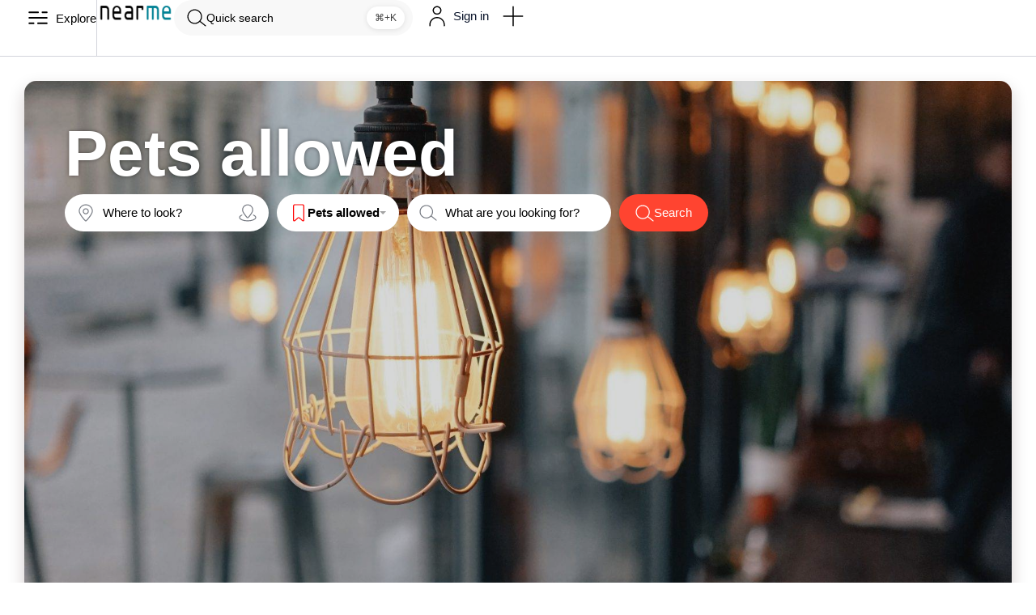

--- FILE ---
content_type: text/html; charset=UTF-8
request_url: https://nearme.cloud/amenities/pets-allowed/
body_size: 200534
content:
<!DOCTYPE html>
<html class="no-js" lang="en-US">
	<head>
		<meta charset="UTF-8">
		<meta name="viewport" content="width=device-width, initial-scale=1.0, maximum-scale=1" />
		<link rel="profile" href="https://gmpg.org/xfn/11">
		<title>Pets allowed &#8211; Near Me Cloud</title>
<meta name='robots' content='max-image-preview:large' />
<link rel="alternate" type="application/rss+xml" title="Near Me Cloud &raquo; Pets allowed Amenities Feed" href="https://nearme.cloud/amenities/pets-allowed/feed/" />
<style id='wp-img-auto-sizes-contain-inline-css' type='text/css'>
img:is([sizes=auto i],[sizes^="auto," i]){contain-intrinsic-size:3000px 1500px}
/*# sourceURL=wp-img-auto-sizes-contain-inline-css */
</style>
<link rel='stylesheet' id='elementor-frontend-css' href='https://nearme.cloud/wp-content/uploads/elementor/css/custom-frontend-lite.min.css?ver=1681253352' type='text/css' media='all' />
<link rel='stylesheet' id='elementor-post-279-css' href='https://nearme.cloud/wp-content/uploads/elementor/css/post-279.css?ver=1681804349' type='text/css' media='all' />
<link rel='preload stylesheet' as='style' onload="this.onload=null;this.rel='stylesheet'" id='wp-block-library-css' href='https://nearme.cloud/wp-includes/css/dist/block-library/style.min.css?ver=6.9' type='text/css' media='all' />
<style id='global-styles-inline-css' type='text/css'>
:root{--wp--preset--aspect-ratio--square: 1;--wp--preset--aspect-ratio--4-3: 4/3;--wp--preset--aspect-ratio--3-4: 3/4;--wp--preset--aspect-ratio--3-2: 3/2;--wp--preset--aspect-ratio--2-3: 2/3;--wp--preset--aspect-ratio--16-9: 16/9;--wp--preset--aspect-ratio--9-16: 9/16;--wp--preset--color--black: #000000;--wp--preset--color--cyan-bluish-gray: #abb8c3;--wp--preset--color--white: #ffffff;--wp--preset--color--pale-pink: #f78da7;--wp--preset--color--vivid-red: #cf2e2e;--wp--preset--color--luminous-vivid-orange: #ff6900;--wp--preset--color--luminous-vivid-amber: #fcb900;--wp--preset--color--light-green-cyan: #7bdcb5;--wp--preset--color--vivid-green-cyan: #00d084;--wp--preset--color--pale-cyan-blue: #8ed1fc;--wp--preset--color--vivid-cyan-blue: #0693e3;--wp--preset--color--vivid-purple: #9b51e0;--wp--preset--gradient--vivid-cyan-blue-to-vivid-purple: linear-gradient(135deg,rgb(6,147,227) 0%,rgb(155,81,224) 100%);--wp--preset--gradient--light-green-cyan-to-vivid-green-cyan: linear-gradient(135deg,rgb(122,220,180) 0%,rgb(0,208,130) 100%);--wp--preset--gradient--luminous-vivid-amber-to-luminous-vivid-orange: linear-gradient(135deg,rgb(252,185,0) 0%,rgb(255,105,0) 100%);--wp--preset--gradient--luminous-vivid-orange-to-vivid-red: linear-gradient(135deg,rgb(255,105,0) 0%,rgb(207,46,46) 100%);--wp--preset--gradient--very-light-gray-to-cyan-bluish-gray: linear-gradient(135deg,rgb(238,238,238) 0%,rgb(169,184,195) 100%);--wp--preset--gradient--cool-to-warm-spectrum: linear-gradient(135deg,rgb(74,234,220) 0%,rgb(151,120,209) 20%,rgb(207,42,186) 40%,rgb(238,44,130) 60%,rgb(251,105,98) 80%,rgb(254,248,76) 100%);--wp--preset--gradient--blush-light-purple: linear-gradient(135deg,rgb(255,206,236) 0%,rgb(152,150,240) 100%);--wp--preset--gradient--blush-bordeaux: linear-gradient(135deg,rgb(254,205,165) 0%,rgb(254,45,45) 50%,rgb(107,0,62) 100%);--wp--preset--gradient--luminous-dusk: linear-gradient(135deg,rgb(255,203,112) 0%,rgb(199,81,192) 50%,rgb(65,88,208) 100%);--wp--preset--gradient--pale-ocean: linear-gradient(135deg,rgb(255,245,203) 0%,rgb(182,227,212) 50%,rgb(51,167,181) 100%);--wp--preset--gradient--electric-grass: linear-gradient(135deg,rgb(202,248,128) 0%,rgb(113,206,126) 100%);--wp--preset--gradient--midnight: linear-gradient(135deg,rgb(2,3,129) 0%,rgb(40,116,252) 100%);--wp--preset--font-size--small: 13px;--wp--preset--font-size--medium: 20px;--wp--preset--font-size--large: 36px;--wp--preset--font-size--x-large: 42px;--wp--preset--spacing--20: 0.44rem;--wp--preset--spacing--30: 0.67rem;--wp--preset--spacing--40: 1rem;--wp--preset--spacing--50: 1.5rem;--wp--preset--spacing--60: 2.25rem;--wp--preset--spacing--70: 3.38rem;--wp--preset--spacing--80: 5.06rem;--wp--preset--shadow--natural: 6px 6px 9px rgba(0, 0, 0, 0.2);--wp--preset--shadow--deep: 12px 12px 50px rgba(0, 0, 0, 0.4);--wp--preset--shadow--sharp: 6px 6px 0px rgba(0, 0, 0, 0.2);--wp--preset--shadow--outlined: 6px 6px 0px -3px rgb(255, 255, 255), 6px 6px rgb(0, 0, 0);--wp--preset--shadow--crisp: 6px 6px 0px rgb(0, 0, 0);}:where(.is-layout-flex){gap: 0.5em;}:where(.is-layout-grid){gap: 0.5em;}body .is-layout-flex{display: flex;}.is-layout-flex{flex-wrap: wrap;align-items: center;}.is-layout-flex > :is(*, div){margin: 0;}body .is-layout-grid{display: grid;}.is-layout-grid > :is(*, div){margin: 0;}:where(.wp-block-columns.is-layout-flex){gap: 2em;}:where(.wp-block-columns.is-layout-grid){gap: 2em;}:where(.wp-block-post-template.is-layout-flex){gap: 1.25em;}:where(.wp-block-post-template.is-layout-grid){gap: 1.25em;}.has-black-color{color: var(--wp--preset--color--black) !important;}.has-cyan-bluish-gray-color{color: var(--wp--preset--color--cyan-bluish-gray) !important;}.has-white-color{color: var(--wp--preset--color--white) !important;}.has-pale-pink-color{color: var(--wp--preset--color--pale-pink) !important;}.has-vivid-red-color{color: var(--wp--preset--color--vivid-red) !important;}.has-luminous-vivid-orange-color{color: var(--wp--preset--color--luminous-vivid-orange) !important;}.has-luminous-vivid-amber-color{color: var(--wp--preset--color--luminous-vivid-amber) !important;}.has-light-green-cyan-color{color: var(--wp--preset--color--light-green-cyan) !important;}.has-vivid-green-cyan-color{color: var(--wp--preset--color--vivid-green-cyan) !important;}.has-pale-cyan-blue-color{color: var(--wp--preset--color--pale-cyan-blue) !important;}.has-vivid-cyan-blue-color{color: var(--wp--preset--color--vivid-cyan-blue) !important;}.has-vivid-purple-color{color: var(--wp--preset--color--vivid-purple) !important;}.has-black-background-color{background-color: var(--wp--preset--color--black) !important;}.has-cyan-bluish-gray-background-color{background-color: var(--wp--preset--color--cyan-bluish-gray) !important;}.has-white-background-color{background-color: var(--wp--preset--color--white) !important;}.has-pale-pink-background-color{background-color: var(--wp--preset--color--pale-pink) !important;}.has-vivid-red-background-color{background-color: var(--wp--preset--color--vivid-red) !important;}.has-luminous-vivid-orange-background-color{background-color: var(--wp--preset--color--luminous-vivid-orange) !important;}.has-luminous-vivid-amber-background-color{background-color: var(--wp--preset--color--luminous-vivid-amber) !important;}.has-light-green-cyan-background-color{background-color: var(--wp--preset--color--light-green-cyan) !important;}.has-vivid-green-cyan-background-color{background-color: var(--wp--preset--color--vivid-green-cyan) !important;}.has-pale-cyan-blue-background-color{background-color: var(--wp--preset--color--pale-cyan-blue) !important;}.has-vivid-cyan-blue-background-color{background-color: var(--wp--preset--color--vivid-cyan-blue) !important;}.has-vivid-purple-background-color{background-color: var(--wp--preset--color--vivid-purple) !important;}.has-black-border-color{border-color: var(--wp--preset--color--black) !important;}.has-cyan-bluish-gray-border-color{border-color: var(--wp--preset--color--cyan-bluish-gray) !important;}.has-white-border-color{border-color: var(--wp--preset--color--white) !important;}.has-pale-pink-border-color{border-color: var(--wp--preset--color--pale-pink) !important;}.has-vivid-red-border-color{border-color: var(--wp--preset--color--vivid-red) !important;}.has-luminous-vivid-orange-border-color{border-color: var(--wp--preset--color--luminous-vivid-orange) !important;}.has-luminous-vivid-amber-border-color{border-color: var(--wp--preset--color--luminous-vivid-amber) !important;}.has-light-green-cyan-border-color{border-color: var(--wp--preset--color--light-green-cyan) !important;}.has-vivid-green-cyan-border-color{border-color: var(--wp--preset--color--vivid-green-cyan) !important;}.has-pale-cyan-blue-border-color{border-color: var(--wp--preset--color--pale-cyan-blue) !important;}.has-vivid-cyan-blue-border-color{border-color: var(--wp--preset--color--vivid-cyan-blue) !important;}.has-vivid-purple-border-color{border-color: var(--wp--preset--color--vivid-purple) !important;}.has-vivid-cyan-blue-to-vivid-purple-gradient-background{background: var(--wp--preset--gradient--vivid-cyan-blue-to-vivid-purple) !important;}.has-light-green-cyan-to-vivid-green-cyan-gradient-background{background: var(--wp--preset--gradient--light-green-cyan-to-vivid-green-cyan) !important;}.has-luminous-vivid-amber-to-luminous-vivid-orange-gradient-background{background: var(--wp--preset--gradient--luminous-vivid-amber-to-luminous-vivid-orange) !important;}.has-luminous-vivid-orange-to-vivid-red-gradient-background{background: var(--wp--preset--gradient--luminous-vivid-orange-to-vivid-red) !important;}.has-very-light-gray-to-cyan-bluish-gray-gradient-background{background: var(--wp--preset--gradient--very-light-gray-to-cyan-bluish-gray) !important;}.has-cool-to-warm-spectrum-gradient-background{background: var(--wp--preset--gradient--cool-to-warm-spectrum) !important;}.has-blush-light-purple-gradient-background{background: var(--wp--preset--gradient--blush-light-purple) !important;}.has-blush-bordeaux-gradient-background{background: var(--wp--preset--gradient--blush-bordeaux) !important;}.has-luminous-dusk-gradient-background{background: var(--wp--preset--gradient--luminous-dusk) !important;}.has-pale-ocean-gradient-background{background: var(--wp--preset--gradient--pale-ocean) !important;}.has-electric-grass-gradient-background{background: var(--wp--preset--gradient--electric-grass) !important;}.has-midnight-gradient-background{background: var(--wp--preset--gradient--midnight) !important;}.has-small-font-size{font-size: var(--wp--preset--font-size--small) !important;}.has-medium-font-size{font-size: var(--wp--preset--font-size--medium) !important;}.has-large-font-size{font-size: var(--wp--preset--font-size--large) !important;}.has-x-large-font-size{font-size: var(--wp--preset--font-size--x-large) !important;}
/*# sourceURL=global-styles-inline-css */
</style>

<style id='classic-theme-styles-inline-css' type='text/css'>
/*! This file is auto-generated */
.wp-block-button__link{color:#fff;background-color:#32373c;border-radius:9999px;box-shadow:none;text-decoration:none;padding:calc(.667em + 2px) calc(1.333em + 2px);font-size:1.125em}.wp-block-file__button{background:#32373c;color:#fff;text-decoration:none}
/*# sourceURL=/wp-includes/css/classic-themes.min.css */
</style>
<link rel='stylesheet' id='vx:commons.css-css' href='https://nearme.cloud/wp-content/themes/voxel/assets/dist/commons.css?ver=1.0.6' type='text/css' media='all' />
<link rel='stylesheet' id='swiper-css' href='https://nearme.cloud/wp-content/plugins/elementor/assets/lib/swiper/v8/css/swiper.min.css?ver=8.4.5' type='text/css' media='all' />
<link rel='stylesheet' id='elementor-post-6-css' href='https://nearme.cloud/wp-content/uploads/elementor/css/post-6.css?ver=1681443874' type='text/css' media='all' />
<link rel='stylesheet' id='elementor-global-css' href='https://nearme.cloud/wp-content/uploads/elementor/css/global.css?ver=1681253352' type='text/css' media='all' />
<link rel="https://api.w.org/" href="https://nearme.cloud/wp-json/" /><link rel="EditURI" type="application/rsd+xml" title="RSD" href="https://nearme.cloud/xmlrpc.php?rsd" />
<meta name="generator" content="WordPress 6.9" />
<script type="text/javascript">var Voxel_Config = {"ajax_url":"https:\/\/nearme.cloud\/?vx=1","is_logged_in":false,"login_url":"https:\/\/nearme.cloud\/auth\/","register_url":"https:\/\/nearme.cloud\/auth\/?register","l10n":{"ajaxError":"There was a problem. Please try again.","confirmAction":"Are you sure you want to proceed with this action?","accountRequired":"An account is required to perform this action","login":"Log-in","register":"Register","copied":"Copied to clipboard","positionFail":"Could not determine your location.","addressFail":"Could not determine your address.","months":["January","February","March","April","May","June","July","August","September","October","November","December"],"weekdays":["Sunday","Monday","Tuesday","Wednesday","Thursday","Friday","Saturday"],"weekdaysShort":["Sun","Mon","Tue","Wed","Thu","Fri","Sat"]},"locale":"en_US","currency":"AUD","maps":{"provider":"google_maps","default_lat":42.5,"default_lng":21},"google_maps":{"skin":null}};</script><style type="text/css">
	@media screen and (max-width: 767px) { .vx-hidden-mobile { display: none !important; } }
	@media screen and (min-width: 768px) and (max-width: 1024px) { .vx-hidden-tablet { display: none !important; } }
	@media screen and (min-width: 1025px) { .vx-hidden-desktop { display: none !important; } }
</style><meta name="generator" content="Elementor 3.11.5; features: e_dom_optimization, e_optimized_assets_loading, e_optimized_css_loading, e_font_icon_svg, a11y_improvements, additional_custom_breakpoints; settings: css_print_method-external, google_font-enabled, font_display-auto">
<link rel="icon" href="https://nearme.cloud/wp-content/uploads/2023/04/cropped-nearme-logo-32x32.png" sizes="32x32" />
<link rel="icon" href="https://nearme.cloud/wp-content/uploads/2023/04/cropped-nearme-logo-192x192.png" sizes="192x192" />
<link rel="apple-touch-icon" href="https://nearme.cloud/wp-content/uploads/2023/04/cropped-nearme-logo-180x180.png" />
<meta name="msapplication-TileImage" content="https://nearme.cloud/wp-content/uploads/2023/04/cropped-nearme-logo-270x270.png" />
	<link rel='preload stylesheet' as='style' onload="this.onload=null;this.rel='stylesheet'" id='vx:popup-kit.css-css' href='https://nearme.cloud/wp-content/themes/voxel/assets/dist/popup-kit.css?ver=1.0.6' type='text/css' media='all' />
<link rel='preload stylesheet' as='style' onload="this.onload=null;this.rel='stylesheet'" id='elementor-post-311-css' href='https://nearme.cloud/wp-content/uploads/elementor/css/post-311.css?ver=1681443875' type='text/css' media='all' />
</head>
	<body class="archive tax-amenities term-pets-allowed term-24 wp-custom-logo wp-theme-voxel elementor-default elementor-kit-6">		<script type="text/html" id="voxel-popup-template">
	<div class="elementor vx-popup" :class="'elementor-'+$root.post_id">
		<div class="ts-popup-root elementor-element" :class="'elementor-element-'+$root.widget_id+'-wrap'" v-cloak>
			<div class="ts-form elementor-element" :class="'elementor-element-'+$root.widget_id" :style="styles" ref="popup">
				<div class="ts-field-popup-container">
					<div class="ts-field-popup triggers-blur" ref="popup-box">
						<div class="ts-popup-content-wrapper min-scroll">
							<slot></slot>
						</div>
						<slot name="controller">
							<div class="ts-popup-controller" :class="controllerClass" v-if="showSave || showClear">
								<ul class="flexify simplify-ul">
									<li class="flexify ts-popup-close">
										<a @click.prevent="$emit('blur')" href="#" class="ts-icon-btn" role="button" rel="nofollow">
											<svg fill="#000000" width="52" height="52" version="1.1" id="lni_lni-close" xmlns="http://www.w3.org/2000/svg" xmlns:xlink="http://www.w3.org/1999/xlink" x="0px"
	 y="0px" viewBox="0 0 64 64" style="enable-background:new 0 0 64 64;" xml:space="preserve">
<path d="M34.5,32L62.2,4.2c0.7-0.7,0.7-1.8,0-2.5c-0.7-0.7-1.8-0.7-2.5,0L32,29.5L4.2,1.8c-0.7-0.7-1.8-0.7-2.5,0
	c-0.7,0.7-0.7,1.8,0,2.5L29.5,32L1.8,59.8c-0.7,0.7-0.7,1.8,0,2.5c0.3,0.3,0.8,0.5,1.2,0.5s0.9-0.2,1.2-0.5L32,34.5l27.7,27.8
	c0.3,0.3,0.8,0.5,1.2,0.5c0.4,0,0.9-0.2,1.2-0.5c0.7-0.7,0.7-1.8,0-2.5L34.5,32z"/>
</svg>
										</a>
									</li>

									<li class="flexify hide-d" @click.prevent="$emit('clear')">
										<a v-if="showClear" href="#" class="ts-icon-btn">
											<!-- {{ clearLabel || 'Clear' }} -->
											<?xml version="1.0" encoding="utf-8"?>
<!-- Generator: Adobe Illustrator 22.0.1, SVG Export Plug-In . SVG Version: 6.00 Build 0)  -->
<svg fill="#000000" width="52" height="52" version="1.1" id="lni_lni-reload" xmlns="http://www.w3.org/2000/svg" xmlns:xlink="http://www.w3.org/1999/xlink" x="0px"
	 y="0px" viewBox="0 0 64 64" style="enable-background:new 0 0 64 64;" xml:space="preserve">
<g>
	<path d="M7.4,28.5c0.3,0,0.6,0,0.8-0.1l11.1-3.9c0.9-0.3,1.4-1.3,1.1-2.2c-0.3-0.9-1.3-1.4-2.2-1.1l-6.7,2.4
		c3.3-9.1,12-15.3,22.1-15.3c10.7,0,20.1,7.1,22.7,17.4c0.2,0.9,1.2,1.5,2.1,1.3c0.9-0.2,1.5-1.2,1.3-2.1c-3-11.8-13.8-20-26.1-20
		c-12,0-22.4,7.7-25.8,18.9l-3.1-8.7c-0.3-0.9-1.3-1.4-2.2-1.1c-0.9,0.3-1.4,1.3-1.1,2.2l3.8,10.9C5.5,27.9,6.5,28.5,7.4,28.5z"/>
	<path d="M62.6,49.9l-4.1-10.8c-0.2-0.6-0.7-1.1-1.3-1.3c-0.6-0.2-1.2-0.3-1.8,0l-11,4.2c-0.9,0.3-1.4,1.4-1,2.3
		c0.3,0.9,1.4,1.4,2.3,1l6.8-2.6c-3.8,7.9-11.9,13.1-21.1,13.1c-10.1,0-19-6.3-22.1-15.7C8.9,39.2,7.9,38.7,7,39
		c-0.9,0.3-1.4,1.3-1.1,2.2C9.5,52,19.7,59.3,31.3,59.3c11,0,20.8-6.5,24.8-16.4l3.2,8.3c0.3,0.7,0.9,1.1,1.6,1.1
		c0.2,0,0.4,0,0.6-0.1C62.5,51.8,63,50.8,62.6,49.9z"/>
</g>
</svg>
										</a>
									</li>
									<li class="flexify hide-m" @click.prevent="$emit('clear')">
										<a v-if="showClear" href="#" class="ts-btn ts-btn-1">
											{{ clearLabel || "Clear" }}
										</a>
									</li>
									<li class="flexify">
										<a v-if="showSave" href="#" class="ts-btn ts-btn-2" @click.prevent="$emit('save')">
											{{ saveLabel || "Save" }}
										</a>
									</li>

								</ul>
							</div>
							<div v-else-if="showClose" class="ts-popup-controller hide-d" :class="controllerClass">
								<ul class="flexify simplify-ul">
									<li class="flexify ts-popup-close">
										<a @click.prevent="$emit('blur')" href="#" class="ts-icon-btn" role="button" rel="nofollow">
											<svg fill="#000000" width="52" height="52" version="1.1" id="lni_lni-close" xmlns="http://www.w3.org/2000/svg" xmlns:xlink="http://www.w3.org/1999/xlink" x="0px"
	 y="0px" viewBox="0 0 64 64" style="enable-background:new 0 0 64 64;" xml:space="preserve">
<path d="M34.5,32L62.2,4.2c0.7-0.7,0.7-1.8,0-2.5c-0.7-0.7-1.8-0.7-2.5,0L32,29.5L4.2,1.8c-0.7-0.7-1.8-0.7-2.5,0
	c-0.7,0.7-0.7,1.8,0,2.5L29.5,32L1.8,59.8c-0.7,0.7-0.7,1.8,0,2.5c0.3,0.3,0.8,0.5,1.2,0.5s0.9-0.2,1.2-0.5L32,34.5l27.7,27.8
	c0.3,0.3,0.8,0.5,1.2,0.5c0.4,0,0.9-0.2,1.2-0.5c0.7-0.7,0.7-1.8,0-2.5L34.5,32z"/>
</svg>
										</a>
									</li>
								</ul>
							</div>
						</slot>
					</div>
				</div>
			</div>
		</div>
	</div>
</script>
		<script type="text/html" id="voxel-form-group-template">
	<component :is="tag" :class="{'ts-form-group': defaultClass}">
		<slot name="trigger"></slot>
		<teleport to="body">
			<transition name="form-popup">
				<form-popup
					ref="popup"
					v-if="$root.activePopup === popupKey"
					:class="wrapperClass"
					:controller-class="controllerClass"
					:target="popupTarget"
					:show-save="showSave"
					:show-clear="showClear"
					:show-close="showClose"
					:save-label="saveLabel"
					:clear-label="clearLabel"
					:prevent-blur="preventBlur"
					@blur="onPopupBlur"
					@save="$emit('save', this);"
					@clear="$emit('clear', this);"
				>
					<slot name="popup"></slot>
					<template #controller>
						<slot name="controller"></slot>
					</template>
				</form-popup>
			</transition>
		</teleport>
	</component>
</script>
<link rel='stylesheet' id='elementor-post-315-css' href='https://nearme.cloud/wp-content/uploads/elementor/css/post-315.css?ver=1681443874' type='text/css' media='all' />
		<div data-elementor-type="container" data-elementor-id="315" class="elementor elementor-315">
							<div class="elementor-element elementor-element-51236101 e-con-full e-con" data-id="51236101" data-element_type="container" data-settings="{&quot;background_background&quot;:&quot;classic&quot;,&quot;content_width&quot;:&quot;full&quot;}">
		<div class="elementor-element elementor-element-31e4f4c6 e-con-full e-con" data-id="31e4f4c6" data-element_type="container" data-settings="{&quot;content_width&quot;:&quot;full&quot;}">
				<div class="elementor-element elementor-element-2791045 elementor-widget elementor-widget-ts-navbar" data-id="2791045" data-element_type="widget" data-widget_type="ts-navbar.default">
				<div class="elementor-widget-container">
			<link rel='stylesheet' id='vx:nav-menu.css-css' href='https://nearme.cloud/wp-content/themes/voxel/assets/dist/nav-menu.css?ver=1.0.6' type='text/css' media='all' />

	<div class="ts-nav-menu ts-wp-menu ">
					<ul id="menu-main-1" class="ts-nav ts-nav-horizontal flexify simplify-ul min-scroll min-scroll-h">		<li class="ts-popup-component ts-mobile-menu ">
			<span class="ts-item-link" ref="target">
				<div class="ts-item-icon flexify">
					<svg xmlns="http://www.w3.org/2000/svg" xmlns:xlink="http://www.w3.org/1999/xlink" id="Layer_1" x="0px" y="0px" viewBox="0 0 592 592" style="enable-background:new 0 0 592 592;" xml:space="preserve"><path d="M562.7,487.7H296c-13.8,0-25-11.2-25-25c0-13.8,11.2-25,25-25h266.7c13.8,0,25,11.2,25,25 C587.7,476.5,576.5,487.7,562.7,487.7z M162.7,487.7H29.3c-13.8,0-25-11.2-25-25c0-13.8,11.2-25,25-25h133.3c13.8,0,25,11.2,25,25 C187.7,476.5,176.5,487.7,162.7,487.7z M562.7,321H29.3c-13.8,0-25-11.2-25-25c0-13.8,11.2-25,25-25h533.3c13.8,0,25,11.2,25,25 C587.7,309.8,576.5,321,562.7,321z M562.7,154.3H429.3c-13.8,0-25-11.2-25-25c0-13.8,11.2-25,25-25h133.3c13.8,0,25,11.2,25,25 C587.7,143.1,576.5,154.3,562.7,154.3z M296,154.3H29.3c-13.8,0-25-11.2-25-25c0-13.8,11.2-25,25-25H296c13.8,0,25,11.2,25,25 C321,143.1,309.8,154.3,296,154.3z"></path></svg>				</div>
									<p>Explore</p>
				
			    <popup v-cloak>
			    	<div class="ts-popup-head flexify hide-d">
						<div class="ts-popup-name flexify">
							<svg xmlns="http://www.w3.org/2000/svg" xmlns:xlink="http://www.w3.org/1999/xlink" id="Layer_1" x="0px" y="0px" viewBox="0 0 592 592" style="enable-background:new 0 0 592 592;" xml:space="preserve"><path d="M562.7,487.7H296c-13.8,0-25-11.2-25-25c0-13.8,11.2-25,25-25h266.7c13.8,0,25,11.2,25,25 C587.7,476.5,576.5,487.7,562.7,487.7z M162.7,487.7H29.3c-13.8,0-25-11.2-25-25c0-13.8,11.2-25,25-25h133.3c13.8,0,25,11.2,25,25 C187.7,476.5,176.5,487.7,162.7,487.7z M562.7,321H29.3c-13.8,0-25-11.2-25-25c0-13.8,11.2-25,25-25h533.3c13.8,0,25,11.2,25,25 C587.7,309.8,576.5,321,562.7,321z M562.7,154.3H429.3c-13.8,0-25-11.2-25-25c0-13.8,11.2-25,25-25h133.3c13.8,0,25,11.2,25,25 C587.7,143.1,576.5,154.3,562.7,154.3z M296,154.3H29.3c-13.8,0-25-11.2-25-25c0-13.8,11.2-25,25-25H296c13.8,0,25,11.2,25,25 C321,143.1,309.8,154.3,296,154.3z"></path></svg>							<p>Explore</p>
						</div>

						<ul class="flexify simplify-ul">
							<li class="flexify ts-popup-close">
								<a role="button" rel="nofollow" @click.prevent="$root.active = false" href="#" class="ts-icon-btn" >
									<svg fill="#000000" width="52" height="52" version="1.1" id="lni_lni-close" xmlns="http://www.w3.org/2000/svg" xmlns:xlink="http://www.w3.org/1999/xlink" x="0px"
	 y="0px" viewBox="0 0 64 64" style="enable-background:new 0 0 64 64;" xml:space="preserve">
<path d="M34.5,32L62.2,4.2c0.7-0.7,0.7-1.8,0-2.5c-0.7-0.7-1.8-0.7-2.5,0L32,29.5L4.2,1.8c-0.7-0.7-1.8-0.7-2.5,0
	c-0.7,0.7-0.7,1.8,0,2.5L29.5,32L1.8,59.8c-0.7,0.7-0.7,1.8,0,2.5c0.3,0.3,0.8,0.5,1.2,0.5s0.9-0.2,1.2-0.5L32,34.5l27.7,27.8
	c0.3,0.3,0.8,0.5,1.2,0.5c0.4,0,0.9-0.2,1.2-0.5c0.7-0.7,0.7-1.8,0-2.5L34.5,32z"/>
</svg>
								</a>
							</li>
						</ul>
					</div>
					<transition-group :name="'slide-from-'+slide_from" tag="div" class="ts-term-dropdown ts-md-group ts-multilevel-dropdown" @before-enter="beforeEnter" @before-leave="beforeLeave">
						<ul class="simplify-ul ts-term-dropdown-list sub-menu" key="main" v-show="screen === 'main'"><li id="menu-item-322" class="menu-item menu-item-type-post_type menu-item-object-page menu-item-home menu-item-322"><a  href="https://nearme.cloud/" class="flexify"><div class="ts-term-icon"><?xml version="1.0" encoding="UTF-8"?> <svg xmlns="http://www.w3.org/2000/svg" xmlns:xlink="http://www.w3.org/1999/xlink" version="1.1" id="lni_lni-house-alt-1" x="0px" y="0px" viewBox="0 0 52 52" style="enable-background:new 0 0 52 52;" xml:space="preserve"> <path d="M47,16.4L28.7,3.6c-1.6-1.1-3.8-1.1-5.5,0L5,16.4c-1.3,0.9-2,2.3-2,3.9v24.2c0,2.6,2.1,4.7,4.7,4.7h36.5 c2.6,0,4.7-2.1,4.7-4.7V20.3C49,18.7,48.2,17.3,47,16.4z M33.6,46.7H18.4v-9.6c0-0.7,0.4-1.3,0.9-1.7l5.5-3.8c0.7-0.5,1.7-0.5,2.4,0 l5.5,3.8c0.6,0.4,0.9,1,0.9,1.7v9.6H33.6z M46.4,44.5c0,1.2-1,2.1-2.1,2.1h-8.1v-9.5c0-1.6-0.7-3-2-3.9l-5.5-3.8 c-1.6-1.1-3.8-1.1-5.5,0l-5.5,3.8c-1.3,0.9-2,2.3-2,3.9v9.6h-8c-1.2,0-2.1-1-2.1-2.1V20.3c0-0.7,0.4-1.3,0.9-1.7L24.8,5.8 c0.4-0.2,0.8-0.4,1.2-0.4c0.4,0,0.8,0.1,1.2,0.4l18.3,12.8c0.6,0.4,0.9,1,0.9,1.7L46.4,44.5L46.4,44.5z"></path> </svg> </div><p>Home</p></a></li><li id="menu-item-323" class="menu-item menu-item-type-custom menu-item-object-custom menu-item-323"><a  href="https://nearme.cloud/places/" class="flexify"><div class="ts-term-icon"><?xml version="1.0" encoding="UTF-8"?> <svg xmlns="http://www.w3.org/2000/svg" xmlns:xlink="http://www.w3.org/1999/xlink" fill="#000000" width="52" height="52" version="1.1" id="lni_lni-map-marker" x="0px" y="0px" viewBox="0 0 64 64" style="enable-background:new 0 0 64 64;" xml:space="preserve"> <g> <path d="M32,1.3c-13.9,0-25.3,11-25.3,24.4c0,10.7,15.3,28.4,21.9,35.6c0.9,1,2.1,1.5,3.4,1.5c1.3,0,2.5-0.5,3.4-1.5 c6.6-7.1,21.9-24.9,21.9-35.6C57.3,12.2,45.9,1.3,32,1.3z M32.8,58.9c-0.5,0.5-1.2,0.5-1.6,0c-4.9-5.3-21-23.5-21-33.2 C10.2,14.1,20,4.8,32,4.8s21.8,9.4,21.8,20.9C53.8,35.4,37.7,53.5,32.8,58.9z"></path> <path d="M32,15.7c-5.9,0-10.8,4.8-10.8,10.8c0,5.9,4.8,10.8,10.8,10.8s10.8-4.8,10.8-10.8C42.8,20.5,37.9,15.7,32,15.7z M32,33.7 c-4,0-7.3-3.3-7.3-7.3c0-4,3.3-7.3,7.3-7.3c4,0,7.3,3.3,7.3,7.3C39.3,30.4,36,33.7,32,33.7z"></path> </g> </svg> </div><p>Places</p></a></li><li id="menu-item-324" class="menu-item menu-item-type-custom menu-item-object-custom menu-item-324"><a  href="https://nearme.cloud/events/" class="flexify"><div class="ts-term-icon"><svg xmlns="http://www.w3.org/2000/svg" xmlns:xlink="http://www.w3.org/1999/xlink" fill="#000000" width="52" height="52" id="lni_lni-ticket" x="0px" y="0px" viewBox="0 0 64 64" style="enable-background:new 0 0 64 64;" xml:space="preserve"> <g> <path d="M60.5,25.6c1.2-0.1,2.2-1.1,2.2-2.4v-9c0-1.3-1.1-2.4-2.4-2.4H3.6c-1.3,0-2.4,1.1-2.4,2.4v9.2c0,1.3,1,2.4,2.2,2.4 c3.2,0.3,5.6,3.1,5.6,6.4c0,3.3-2.4,6-5.6,6.3c-1.2,0-2.3,1.1-2.3,2.3v9c0,1.3,1.1,2.4,2.4,2.4h56.7c1.3,0,2.4-1.1,2.4-2.4v-9 c0-1.3-1-2.4-2.2-2.4c-3.2-0.3-5.6-3.1-5.6-6.4C54.9,28.6,57.3,25.9,60.5,25.6z M59.3,41.7v7H31.1v-6.2c0-1-0.8-1.8-1.8-1.8 s-1.8,0.8-1.8,1.8v6.2H4.8v-6.9c4.5-0.8,7.9-4.8,7.9-9.6c0-4.8-3.4-8.9-7.9-9.7v-7.1h22.9v6.2c0,1,0.8,1.8,1.8,1.8s1.8-0.8,1.8-1.8 v-6.2h28.1v6.9c-4.5,0.9-7.9,4.9-7.9,9.7C51.4,36.7,54.8,40.8,59.3,41.7z"></path> <path d="M29.4,27.6c-1,0-1.8,0.8-1.8,1.8v5.3c0,1,0.8,1.8,1.8,1.8s1.8-0.8,1.8-1.8v-5.3C31.1,28.4,30.3,27.6,29.4,27.6z"></path> </g> </svg></div><p>Events</p></a></li><li id="menu-item-325" class="menu-item menu-item-type-custom menu-item-object-custom menu-item-325"><a  href="https://nearme.cloud/jobs/" class="flexify"><div class="ts-term-icon"><svg xmlns="http://www.w3.org/2000/svg" xmlns:xlink="http://www.w3.org/1999/xlink" fill="#000000" width="52" height="52" id="lni_lni-briefcase-3" x="0px" y="0px" viewBox="0 0 64 64" style="enable-background:new 0 0 64 64;" xml:space="preserve"> <path d="M58,13.1H44.7V6.7c0-2.6-2.1-4.8-4.8-4.8H24.1c-2.6,0-4.8,2.1-4.8,4.8v6.4H6c-2.6,0-4.8,2.1-4.8,4.8v39.4 C1.2,59.9,3.4,62,6,62h52c2.6,0,4.8-2.1,4.8-4.8V17.9C62.7,15.2,60.6,13.1,58,13.1z M22.8,6.7c0-0.7,0.6-1.3,1.3-1.3H40 c0.7,0,1.3,0.6,1.3,1.3v6.4H22.8V6.7z M6,16.6h13.3h25.4H58c0.7,0,1.3,0.6,1.3,1.3v9.7L44.9,35H33.7v-3.4c0-1-0.8-1.8-1.8-1.8 s-1.8,0.8-1.8,1.8V35h-11L4.7,27.5v-9.7C4.7,17.2,5.3,16.6,6,16.6z M58,58.5H6c-0.7,0-1.3-0.6-1.3-1.3V31.5l13.1,6.8 c0.2,0.1,0.5,0.2,0.8,0.2h11.6v2.3c0,1,0.8,1.8,1.8,1.8c1,0,1.8-0.8,1.8-1.8v-2.3h11.6c0.3,0,0.6-0.1,0.8-0.2l13.1-6.8v25.8 C59.2,57.9,58.7,58.5,58,58.5z"></path> </svg></div><p>Jobs</p></a></li><li id="menu-item-326" class="menu-item menu-item-type-custom menu-item-object-custom menu-item-326"><a  href="https://nearme.cloud/groups/" class="flexify"><div class="ts-term-icon"><svg xmlns="http://www.w3.org/2000/svg" xmlns:xlink="http://www.w3.org/1999/xlink" fill="#000000" width="52" height="52" id="lni_lni-comments-alt-1" x="0px" y="0px" viewBox="0 0 64 64" style="enable-background:new 0 0 64 64;" xml:space="preserve"> <path d="M62.6,34l-2.1-5.5c1.7-3,2.4-6.4,2-10c-0.8-7.8-7-14-14.8-14.8c-5.1-0.5-10,1.2-13.6,4.8c-3.5,3.5-5.2,8.3-4.9,13.2 c-0.2,0-0.5,0-0.7,0H18.3c-9.4,0-17.1,7.4-17.1,16.5c0,9.1,5.9,15.5,20.2,21.9c0.3,0.2,0.7,0.2,1.1,0.2c0.5,0,1-0.1,1.4-0.4 c0.8-0.5,1.2-1.3,1.2-2.2v-3h3.4c9.4,0,17.1-7.4,17.1-16.5c0-0.4,0-0.8-0.1-1.1c3.1,0.1,6.1-0.7,8.7-2.3l4.7,2.4 c0.4,0.2,0.8,0.3,1.1,0.3c0.6,0,1.2-0.2,1.7-0.7C62.7,36.1,63,35,62.6,34z M28.5,51.2h-4.2c-1.5,0-2.6,1.2-2.6,2.6v2.5 C9.5,50.7,4.8,45.6,4.8,38.2c0-7.2,6.1-13,13.6-13h10.2c7.5,0,13.6,5.9,13.6,13S36,51.2,28.5,51.2z M57.1,27.4 c-0.3,0.5-0.4,1.1-0.2,1.6l1.5,4L55,31.2c-0.6-0.3-1.2-0.2-1.7,0.1c-2.5,1.6-5.4,2.4-8.3,2.2c-1.7-5.5-6.3-9.8-12.1-11.3 c0-0.2-0.1-0.3-0.1-0.5c-0.4-4,1-7.9,3.8-10.7c2.8-2.8,6.7-4.2,10.8-3.8c6.2,0.6,11.1,5.6,11.7,11.7C59.4,22,58.7,24.9,57.1,27.4z"></path> </svg></div><p>Groups</p></a></li><li id="menu-item-327" class="menu-item menu-item-type-custom menu-item-object-custom menu-item-327"><a  href="https://nearme.cloud/collections/" class="flexify"><div class="ts-term-icon"><svg xmlns="http://www.w3.org/2000/svg" xmlns:xlink="http://www.w3.org/1999/xlink" fill="#000000" width="52" height="52" id="lni_lni-layers" x="0px" y="0px" viewBox="0 0 64 64" style="enable-background:new 0 0 64 64;" xml:space="preserve"> <path d="M54,39.6l-1.6-0.9l1.9-1.1c1.9-1.2,3-3.2,2.9-5.4s-1.2-4.2-3.2-5.3l-3-1.7l3.2-2c1.9-1.2,3-3.2,2.9-5.4s-1.2-4.2-3.2-5.3 L35.2,2c-1.9-1.1-4.2-1-6.1,0L9.9,13.2c-1.9,1.1-3.1,3.1-3.1,5.3c0,2.2,1.2,4.2,3.1,5.3l3.1,1.8l-3.1,1.8c-1.9,1.1-3.1,3.1-3.1,5.3 c0,2.2,1.1,4.2,3.1,5.3l1.8,1l-1.7,1c-1.9,1.1-3.1,3.1-3.1,5.3c0,2.2,1.1,4.2,3.1,5.3l19.1,11c1,0.6,2,0.8,3.1,0.8 c1.1,0,2.2-0.3,3.2-0.9l18.9-11.6c1.9-1.2,3-3.2,2.9-5.4C57.1,42.6,56,40.6,54,39.6z M10.3,18.5c0-1,0.5-1.8,1.3-2.3L30.8,5.1 c0.4-0.2,0.9-0.4,1.3-0.4c0.4,0,0.9,0.1,1.3,0.3l18.8,10.5c0.8,0.5,1.3,1.3,1.4,2.3c0,1-0.5,1.8-1.3,2.3L33.5,31.8 c-0.8,0.5-1.9,0.5-2.7,0l-19.1-11C10.8,20.4,10.3,19.5,10.3,18.5z M10.3,32.8c0-1,0.5-1.8,1.3-2.3l4.9-2.8L29,34.9 c1,0.6,2,0.8,3.1,0.8c1.1,0,2.2-0.3,3.2-0.9l12.3-7.6l4.7,2.6c0.8,0.5,1.3,1.3,1.4,2.3c0,1-0.5,1.8-1.3,2.3L33.5,46.2 c-0.8,0.5-1.9,0.5-2.7,0l-19.1-11C10.8,34.7,10.3,33.8,10.3,32.8z M52.4,47.2L33.5,58.9c-0.8,0.5-1.9,0.5-2.7,0l-19.1-11 c-0.8-0.5-1.3-1.3-1.3-2.3c0-1,0.5-1.8,1.3-2.3l3.5-2l13.8,8c1,0.6,2,0.8,3.1,0.8c1.1,0,2.2-0.3,3.2-0.9L49,40.7l3.4,1.9 c0.8,0.5,1.3,1.3,1.4,2.3C53.7,45.8,53.2,46.7,52.4,47.2z"></path> </svg></div><p>Collections</p></a></li><li id="menu-item-328" class="menu-item menu-item-type-custom menu-item-object-custom menu-item-328"><a  href="https://nearme.cloud/profiles/" class="flexify"><div class="ts-term-icon"><?xml version="1.0" encoding="UTF-8"?> <svg xmlns="http://www.w3.org/2000/svg" xmlns:xlink="http://www.w3.org/1999/xlink" fill="#000000" width="52" height="52" version="1.1" id="lni_lni-users" x="0px" y="0px" viewBox="0 0 64 64" style="enable-background:new 0 0 64 64;" xml:space="preserve"> <g> <path d="M21.5,36.4c6.8,0,12.3-5.5,12.3-12.3s-5.5-12.3-12.3-12.3S9.2,17.3,9.2,24.1S14.7,36.4,21.5,36.4z M21.5,15.3 c4.8,0,8.8,3.9,8.8,8.8c0,4.9-3.9,8.8-8.8,8.8s-8.8-3.9-8.8-8.8C12.7,19.2,16.6,15.3,21.5,15.3z"></path> <path d="M21.5,40.8c-7.3,0-14.3,3-19.7,8.4c-0.7,0.7-0.7,1.8,0,2.5C2.1,52,2.6,52.2,3,52.2c0.5,0,0.9-0.2,1.2-0.5 c4.7-4.8,10.8-7.4,17.2-7.4c6.3,0,12.4,2.6,17.2,7.4c0.7,0.7,1.8,0.7,2.5,0c0.7-0.7,0.7-1.8,0-2.5C35.7,43.8,28.7,40.8,21.5,40.8z"></path> <path d="M47.8,36.4c3.9,0,7-3.2,7-7s-3.2-7-7-7s-7,3.2-7,7S43.9,36.4,47.8,36.4z M47.8,25.8c1.9,0,3.5,1.6,3.5,3.5 s-1.6,3.5-3.5,3.5s-3.5-1.6-3.5-3.5S45.9,25.8,47.8,25.8z"></path> <path d="M62.2,46.5c-5.3-5-12.7-6.9-20.1-5c-0.9,0.2-1.5,1.2-1.3,2.1c0.2,0.9,1.2,1.5,2.1,1.3c6.2-1.6,12.4,0,16.8,4.2 c0.3,0.3,0.8,0.5,1.2,0.5c0.5,0,0.9-0.2,1.3-0.6C62.9,48.3,62.9,47.2,62.2,46.5z"></path> </g> </svg> </div><p>People</p></a></li><li id="menu-item-329" class="menu-item menu-item-type-post_type menu-item-object-page current_page_parent menu-item-329"><a  href="https://nearme.cloud/blog/" class="flexify"><div class="ts-term-icon"><?xml version="1.0" encoding="UTF-8"?> <svg xmlns="http://www.w3.org/2000/svg" xmlns:xlink="http://www.w3.org/1999/xlink" fill="#000000" width="52" height="52" version="1.1" id="lni_lni-text-alt" x="0px" y="0px" viewBox="0 0 64 64" style="enable-background:new 0 0 64 64;" xml:space="preserve"> <path d="M52.8,1.3H11.2C7.8,1.3,5.1,4,5.1,7.3v5.7c0,1,0.8,1.8,1.8,1.8s1.8-0.8,1.8-1.8V7.3c0-1.4,1.1-2.6,2.6-2.6h13.5v54.5h-6.5 c-1,0-1.8,0.8-1.8,1.8s0.8,1.8,1.8,1.8h27.7c1,0,1.8-0.8,1.8-1.8s-0.8-1.8-1.8-1.8h-6.5V4.8h13.5c1.4,0,2.6,1.1,2.6,2.6v5.7 c0,1,0.8,1.8,1.8,1.8s1.8-0.8,1.8-1.8V7.3C58.9,4,56.2,1.3,52.8,1.3z M35.8,59.3h-7.6V4.8h7.6V59.3z"></path> </svg> </div><p>Blog</p></a></li></ul>					</transition-group>
			    </popup>
			</span>
		</li>
		<li class="menu-item menu-item-type-post_type menu-item-object-page menu-item-home menu-item-322" ><a  href="https://nearme.cloud/" class="ts-item-link"><div class="ts-item-icon flexify"><?xml version="1.0" encoding="UTF-8"?> <svg xmlns="http://www.w3.org/2000/svg" xmlns:xlink="http://www.w3.org/1999/xlink" version="1.1" id="lni_lni-house-alt-1" x="0px" y="0px" viewBox="0 0 52 52" style="enable-background:new 0 0 52 52;" xml:space="preserve"> <path d="M47,16.4L28.7,3.6c-1.6-1.1-3.8-1.1-5.5,0L5,16.4c-1.3,0.9-2,2.3-2,3.9v24.2c0,2.6,2.1,4.7,4.7,4.7h36.5 c2.6,0,4.7-2.1,4.7-4.7V20.3C49,18.7,48.2,17.3,47,16.4z M33.6,46.7H18.4v-9.6c0-0.7,0.4-1.3,0.9-1.7l5.5-3.8c0.7-0.5,1.7-0.5,2.4,0 l5.5,3.8c0.6,0.4,0.9,1,0.9,1.7v9.6H33.6z M46.4,44.5c0,1.2-1,2.1-2.1,2.1h-8.1v-9.5c0-1.6-0.7-3-2-3.9l-5.5-3.8 c-1.6-1.1-3.8-1.1-5.5,0l-5.5,3.8c-1.3,0.9-2,2.3-2,3.9v9.6h-8c-1.2,0-2.1-1-2.1-2.1V20.3c0-0.7,0.4-1.3,0.9-1.7L24.8,5.8 c0.4-0.2,0.8-0.4,1.2-0.4c0.4,0,0.8,0.1,1.2,0.4l18.3,12.8c0.6,0.4,0.9,1,0.9,1.7L46.4,44.5L46.4,44.5z"></path> </svg> </div><p>Home</p></a></li><li class="menu-item menu-item-type-custom menu-item-object-custom menu-item-323" ><a  href="https://nearme.cloud/places/" class="ts-item-link"><div class="ts-item-icon flexify"><?xml version="1.0" encoding="UTF-8"?> <svg xmlns="http://www.w3.org/2000/svg" xmlns:xlink="http://www.w3.org/1999/xlink" fill="#000000" width="52" height="52" version="1.1" id="lni_lni-map-marker" x="0px" y="0px" viewBox="0 0 64 64" style="enable-background:new 0 0 64 64;" xml:space="preserve"> <g> <path d="M32,1.3c-13.9,0-25.3,11-25.3,24.4c0,10.7,15.3,28.4,21.9,35.6c0.9,1,2.1,1.5,3.4,1.5c1.3,0,2.5-0.5,3.4-1.5 c6.6-7.1,21.9-24.9,21.9-35.6C57.3,12.2,45.9,1.3,32,1.3z M32.8,58.9c-0.5,0.5-1.2,0.5-1.6,0c-4.9-5.3-21-23.5-21-33.2 C10.2,14.1,20,4.8,32,4.8s21.8,9.4,21.8,20.9C53.8,35.4,37.7,53.5,32.8,58.9z"></path> <path d="M32,15.7c-5.9,0-10.8,4.8-10.8,10.8c0,5.9,4.8,10.8,10.8,10.8s10.8-4.8,10.8-10.8C42.8,20.5,37.9,15.7,32,15.7z M32,33.7 c-4,0-7.3-3.3-7.3-7.3c0-4,3.3-7.3,7.3-7.3c4,0,7.3,3.3,7.3,7.3C39.3,30.4,36,33.7,32,33.7z"></path> </g> </svg> </div><p>Places</p></a></li><li class="menu-item menu-item-type-custom menu-item-object-custom menu-item-324" ><a  href="https://nearme.cloud/events/" class="ts-item-link"><div class="ts-item-icon flexify"><svg xmlns="http://www.w3.org/2000/svg" xmlns:xlink="http://www.w3.org/1999/xlink" fill="#000000" width="52" height="52" id="lni_lni-ticket" x="0px" y="0px" viewBox="0 0 64 64" style="enable-background:new 0 0 64 64;" xml:space="preserve"> <g> <path d="M60.5,25.6c1.2-0.1,2.2-1.1,2.2-2.4v-9c0-1.3-1.1-2.4-2.4-2.4H3.6c-1.3,0-2.4,1.1-2.4,2.4v9.2c0,1.3,1,2.4,2.2,2.4 c3.2,0.3,5.6,3.1,5.6,6.4c0,3.3-2.4,6-5.6,6.3c-1.2,0-2.3,1.1-2.3,2.3v9c0,1.3,1.1,2.4,2.4,2.4h56.7c1.3,0,2.4-1.1,2.4-2.4v-9 c0-1.3-1-2.4-2.2-2.4c-3.2-0.3-5.6-3.1-5.6-6.4C54.9,28.6,57.3,25.9,60.5,25.6z M59.3,41.7v7H31.1v-6.2c0-1-0.8-1.8-1.8-1.8 s-1.8,0.8-1.8,1.8v6.2H4.8v-6.9c4.5-0.8,7.9-4.8,7.9-9.6c0-4.8-3.4-8.9-7.9-9.7v-7.1h22.9v6.2c0,1,0.8,1.8,1.8,1.8s1.8-0.8,1.8-1.8 v-6.2h28.1v6.9c-4.5,0.9-7.9,4.9-7.9,9.7C51.4,36.7,54.8,40.8,59.3,41.7z"></path> <path d="M29.4,27.6c-1,0-1.8,0.8-1.8,1.8v5.3c0,1,0.8,1.8,1.8,1.8s1.8-0.8,1.8-1.8v-5.3C31.1,28.4,30.3,27.6,29.4,27.6z"></path> </g> </svg></div><p>Events</p></a></li><li class="menu-item menu-item-type-custom menu-item-object-custom menu-item-325" ><a  href="https://nearme.cloud/jobs/" class="ts-item-link"><div class="ts-item-icon flexify"><svg xmlns="http://www.w3.org/2000/svg" xmlns:xlink="http://www.w3.org/1999/xlink" fill="#000000" width="52" height="52" id="lni_lni-briefcase-3" x="0px" y="0px" viewBox="0 0 64 64" style="enable-background:new 0 0 64 64;" xml:space="preserve"> <path d="M58,13.1H44.7V6.7c0-2.6-2.1-4.8-4.8-4.8H24.1c-2.6,0-4.8,2.1-4.8,4.8v6.4H6c-2.6,0-4.8,2.1-4.8,4.8v39.4 C1.2,59.9,3.4,62,6,62h52c2.6,0,4.8-2.1,4.8-4.8V17.9C62.7,15.2,60.6,13.1,58,13.1z M22.8,6.7c0-0.7,0.6-1.3,1.3-1.3H40 c0.7,0,1.3,0.6,1.3,1.3v6.4H22.8V6.7z M6,16.6h13.3h25.4H58c0.7,0,1.3,0.6,1.3,1.3v9.7L44.9,35H33.7v-3.4c0-1-0.8-1.8-1.8-1.8 s-1.8,0.8-1.8,1.8V35h-11L4.7,27.5v-9.7C4.7,17.2,5.3,16.6,6,16.6z M58,58.5H6c-0.7,0-1.3-0.6-1.3-1.3V31.5l13.1,6.8 c0.2,0.1,0.5,0.2,0.8,0.2h11.6v2.3c0,1,0.8,1.8,1.8,1.8c1,0,1.8-0.8,1.8-1.8v-2.3h11.6c0.3,0,0.6-0.1,0.8-0.2l13.1-6.8v25.8 C59.2,57.9,58.7,58.5,58,58.5z"></path> </svg></div><p>Jobs</p></a></li><li class="menu-item menu-item-type-custom menu-item-object-custom menu-item-326" ><a  href="https://nearme.cloud/groups/" class="ts-item-link"><div class="ts-item-icon flexify"><svg xmlns="http://www.w3.org/2000/svg" xmlns:xlink="http://www.w3.org/1999/xlink" fill="#000000" width="52" height="52" id="lni_lni-comments-alt-1" x="0px" y="0px" viewBox="0 0 64 64" style="enable-background:new 0 0 64 64;" xml:space="preserve"> <path d="M62.6,34l-2.1-5.5c1.7-3,2.4-6.4,2-10c-0.8-7.8-7-14-14.8-14.8c-5.1-0.5-10,1.2-13.6,4.8c-3.5,3.5-5.2,8.3-4.9,13.2 c-0.2,0-0.5,0-0.7,0H18.3c-9.4,0-17.1,7.4-17.1,16.5c0,9.1,5.9,15.5,20.2,21.9c0.3,0.2,0.7,0.2,1.1,0.2c0.5,0,1-0.1,1.4-0.4 c0.8-0.5,1.2-1.3,1.2-2.2v-3h3.4c9.4,0,17.1-7.4,17.1-16.5c0-0.4,0-0.8-0.1-1.1c3.1,0.1,6.1-0.7,8.7-2.3l4.7,2.4 c0.4,0.2,0.8,0.3,1.1,0.3c0.6,0,1.2-0.2,1.7-0.7C62.7,36.1,63,35,62.6,34z M28.5,51.2h-4.2c-1.5,0-2.6,1.2-2.6,2.6v2.5 C9.5,50.7,4.8,45.6,4.8,38.2c0-7.2,6.1-13,13.6-13h10.2c7.5,0,13.6,5.9,13.6,13S36,51.2,28.5,51.2z M57.1,27.4 c-0.3,0.5-0.4,1.1-0.2,1.6l1.5,4L55,31.2c-0.6-0.3-1.2-0.2-1.7,0.1c-2.5,1.6-5.4,2.4-8.3,2.2c-1.7-5.5-6.3-9.8-12.1-11.3 c0-0.2-0.1-0.3-0.1-0.5c-0.4-4,1-7.9,3.8-10.7c2.8-2.8,6.7-4.2,10.8-3.8c6.2,0.6,11.1,5.6,11.7,11.7C59.4,22,58.7,24.9,57.1,27.4z"></path> </svg></div><p>Groups</p></a></li><li class="menu-item menu-item-type-custom menu-item-object-custom menu-item-327" ><a  href="https://nearme.cloud/collections/" class="ts-item-link"><div class="ts-item-icon flexify"><svg xmlns="http://www.w3.org/2000/svg" xmlns:xlink="http://www.w3.org/1999/xlink" fill="#000000" width="52" height="52" id="lni_lni-layers" x="0px" y="0px" viewBox="0 0 64 64" style="enable-background:new 0 0 64 64;" xml:space="preserve"> <path d="M54,39.6l-1.6-0.9l1.9-1.1c1.9-1.2,3-3.2,2.9-5.4s-1.2-4.2-3.2-5.3l-3-1.7l3.2-2c1.9-1.2,3-3.2,2.9-5.4s-1.2-4.2-3.2-5.3 L35.2,2c-1.9-1.1-4.2-1-6.1,0L9.9,13.2c-1.9,1.1-3.1,3.1-3.1,5.3c0,2.2,1.2,4.2,3.1,5.3l3.1,1.8l-3.1,1.8c-1.9,1.1-3.1,3.1-3.1,5.3 c0,2.2,1.1,4.2,3.1,5.3l1.8,1l-1.7,1c-1.9,1.1-3.1,3.1-3.1,5.3c0,2.2,1.1,4.2,3.1,5.3l19.1,11c1,0.6,2,0.8,3.1,0.8 c1.1,0,2.2-0.3,3.2-0.9l18.9-11.6c1.9-1.2,3-3.2,2.9-5.4C57.1,42.6,56,40.6,54,39.6z M10.3,18.5c0-1,0.5-1.8,1.3-2.3L30.8,5.1 c0.4-0.2,0.9-0.4,1.3-0.4c0.4,0,0.9,0.1,1.3,0.3l18.8,10.5c0.8,0.5,1.3,1.3,1.4,2.3c0,1-0.5,1.8-1.3,2.3L33.5,31.8 c-0.8,0.5-1.9,0.5-2.7,0l-19.1-11C10.8,20.4,10.3,19.5,10.3,18.5z M10.3,32.8c0-1,0.5-1.8,1.3-2.3l4.9-2.8L29,34.9 c1,0.6,2,0.8,3.1,0.8c1.1,0,2.2-0.3,3.2-0.9l12.3-7.6l4.7,2.6c0.8,0.5,1.3,1.3,1.4,2.3c0,1-0.5,1.8-1.3,2.3L33.5,46.2 c-0.8,0.5-1.9,0.5-2.7,0l-19.1-11C10.8,34.7,10.3,33.8,10.3,32.8z M52.4,47.2L33.5,58.9c-0.8,0.5-1.9,0.5-2.7,0l-19.1-11 c-0.8-0.5-1.3-1.3-1.3-2.3c0-1,0.5-1.8,1.3-2.3l3.5-2l13.8,8c1,0.6,2,0.8,3.1,0.8c1.1,0,2.2-0.3,3.2-0.9L49,40.7l3.4,1.9 c0.8,0.5,1.3,1.3,1.4,2.3C53.7,45.8,53.2,46.7,52.4,47.2z"></path> </svg></div><p>Collections</p></a></li><li class="menu-item menu-item-type-custom menu-item-object-custom menu-item-328" ><a  href="https://nearme.cloud/profiles/" class="ts-item-link"><div class="ts-item-icon flexify"><?xml version="1.0" encoding="UTF-8"?> <svg xmlns="http://www.w3.org/2000/svg" xmlns:xlink="http://www.w3.org/1999/xlink" fill="#000000" width="52" height="52" version="1.1" id="lni_lni-users" x="0px" y="0px" viewBox="0 0 64 64" style="enable-background:new 0 0 64 64;" xml:space="preserve"> <g> <path d="M21.5,36.4c6.8,0,12.3-5.5,12.3-12.3s-5.5-12.3-12.3-12.3S9.2,17.3,9.2,24.1S14.7,36.4,21.5,36.4z M21.5,15.3 c4.8,0,8.8,3.9,8.8,8.8c0,4.9-3.9,8.8-8.8,8.8s-8.8-3.9-8.8-8.8C12.7,19.2,16.6,15.3,21.5,15.3z"></path> <path d="M21.5,40.8c-7.3,0-14.3,3-19.7,8.4c-0.7,0.7-0.7,1.8,0,2.5C2.1,52,2.6,52.2,3,52.2c0.5,0,0.9-0.2,1.2-0.5 c4.7-4.8,10.8-7.4,17.2-7.4c6.3,0,12.4,2.6,17.2,7.4c0.7,0.7,1.8,0.7,2.5,0c0.7-0.7,0.7-1.8,0-2.5C35.7,43.8,28.7,40.8,21.5,40.8z"></path> <path d="M47.8,36.4c3.9,0,7-3.2,7-7s-3.2-7-7-7s-7,3.2-7,7S43.9,36.4,47.8,36.4z M47.8,25.8c1.9,0,3.5,1.6,3.5,3.5 s-1.6,3.5-3.5,3.5s-3.5-1.6-3.5-3.5S45.9,25.8,47.8,25.8z"></path> <path d="M62.2,46.5c-5.3-5-12.7-6.9-20.1-5c-0.9,0.2-1.5,1.2-1.3,2.1c0.2,0.9,1.2,1.5,2.1,1.3c6.2-1.6,12.4,0,16.8,4.2 c0.3,0.3,0.8,0.5,1.2,0.5c0.5,0,0.9-0.2,1.3-0.6C62.9,48.3,62.9,47.2,62.2,46.5z"></path> </g> </svg> </div><p>People</p></a></li><li class="menu-item menu-item-type-post_type menu-item-object-page current_page_parent menu-item-329" ><a  href="https://nearme.cloud/blog/" class="ts-item-link"><div class="ts-item-icon flexify"><?xml version="1.0" encoding="UTF-8"?> <svg xmlns="http://www.w3.org/2000/svg" xmlns:xlink="http://www.w3.org/1999/xlink" fill="#000000" width="52" height="52" version="1.1" id="lni_lni-text-alt" x="0px" y="0px" viewBox="0 0 64 64" style="enable-background:new 0 0 64 64;" xml:space="preserve"> <path d="M52.8,1.3H11.2C7.8,1.3,5.1,4,5.1,7.3v5.7c0,1,0.8,1.8,1.8,1.8s1.8-0.8,1.8-1.8V7.3c0-1.4,1.1-2.6,2.6-2.6h13.5v54.5h-6.5 c-1,0-1.8,0.8-1.8,1.8s0.8,1.8,1.8,1.8h27.7c1,0,1.8-0.8,1.8-1.8s-0.8-1.8-1.8-1.8h-6.5V4.8h13.5c1.4,0,2.6,1.1,2.6,2.6v5.7 c0,1,0.8,1.8,1.8,1.8s1.8-0.8,1.8-1.8V7.3C58.9,4,56.2,1.3,52.8,1.3z M35.8,59.3h-7.6V4.8h7.6V59.3z"></path> </svg> </div><p>Blog</p></a></li></ul>			</div>
		</div>
				</div>
				<div class="elementor-element elementor-element-ec9e147 elementor-widget__width-initial elementor-hidden-tablet elementor-hidden-mobile elementor-widget-divider--view-line elementor-widget elementor-widget-divider" data-id="ec9e147" data-element_type="widget" data-widget_type="divider.default">
				<div class="elementor-widget-container">
			<style>/*! elementor - v3.11.5 - 14-03-2023 */
.elementor-widget-divider{--divider-border-style:none;--divider-border-width:1px;--divider-color:#2c2c2c;--divider-icon-size:20px;--divider-element-spacing:10px;--divider-pattern-height:24px;--divider-pattern-size:20px;--divider-pattern-url:none;--divider-pattern-repeat:repeat-x}.elementor-widget-divider .elementor-divider{display:flex}.elementor-widget-divider .elementor-divider__text{font-size:15px;line-height:1;max-width:95%}.elementor-widget-divider .elementor-divider__element{margin:0 var(--divider-element-spacing);flex-shrink:0}.elementor-widget-divider .elementor-icon{font-size:var(--divider-icon-size)}.elementor-widget-divider .elementor-divider-separator{display:flex;margin:0;direction:ltr}.elementor-widget-divider--view-line_icon .elementor-divider-separator,.elementor-widget-divider--view-line_text .elementor-divider-separator{align-items:center}.elementor-widget-divider--view-line_icon .elementor-divider-separator:after,.elementor-widget-divider--view-line_icon .elementor-divider-separator:before,.elementor-widget-divider--view-line_text .elementor-divider-separator:after,.elementor-widget-divider--view-line_text .elementor-divider-separator:before{display:block;content:"";border-bottom:0;flex-grow:1;border-top:var(--divider-border-width) var(--divider-border-style) var(--divider-color)}.elementor-widget-divider--element-align-left .elementor-divider .elementor-divider-separator>.elementor-divider__svg:first-of-type{flex-grow:0;flex-shrink:100}.elementor-widget-divider--element-align-left .elementor-divider-separator:before{content:none}.elementor-widget-divider--element-align-left .elementor-divider__element{margin-left:0}.elementor-widget-divider--element-align-right .elementor-divider .elementor-divider-separator>.elementor-divider__svg:last-of-type{flex-grow:0;flex-shrink:100}.elementor-widget-divider--element-align-right .elementor-divider-separator:after{content:none}.elementor-widget-divider--element-align-right .elementor-divider__element{margin-right:0}.elementor-widget-divider:not(.elementor-widget-divider--view-line_text):not(.elementor-widget-divider--view-line_icon) .elementor-divider-separator{border-top:var(--divider-border-width) var(--divider-border-style) var(--divider-color)}.elementor-widget-divider--separator-type-pattern{--divider-border-style:none}.elementor-widget-divider--separator-type-pattern.elementor-widget-divider--view-line .elementor-divider-separator,.elementor-widget-divider--separator-type-pattern:not(.elementor-widget-divider--view-line) .elementor-divider-separator:after,.elementor-widget-divider--separator-type-pattern:not(.elementor-widget-divider--view-line) .elementor-divider-separator:before,.elementor-widget-divider--separator-type-pattern:not([class*=elementor-widget-divider--view]) .elementor-divider-separator{width:100%;min-height:var(--divider-pattern-height);-webkit-mask-size:var(--divider-pattern-size) 100%;mask-size:var(--divider-pattern-size) 100%;-webkit-mask-repeat:var(--divider-pattern-repeat);mask-repeat:var(--divider-pattern-repeat);background-color:var(--divider-color);-webkit-mask-image:var(--divider-pattern-url);mask-image:var(--divider-pattern-url)}.elementor-widget-divider--no-spacing{--divider-pattern-size:auto}.elementor-widget-divider--bg-round{--divider-pattern-repeat:round}.rtl .elementor-widget-divider .elementor-divider__text{direction:rtl}.e-con-inner>.elementor-widget-divider,.e-con>.elementor-widget-divider{width:var(--container-widget-width,100%);--flex-grow:var(--container-widget-flex-grow)}</style>		<div class="elementor-divider">
			<span class="elementor-divider-separator">
						</span>
		</div>
				</div>
				</div>
				<div class="elementor-element elementor-element-518b1ed elementor-widget elementor-widget-image" data-id="518b1ed" data-element_type="widget" data-widget_type="image.default">
				<div class="elementor-widget-container">
			<style>/*! elementor - v3.11.5 - 14-03-2023 */
.elementor-widget-image{text-align:center}.elementor-widget-image a{display:inline-block}.elementor-widget-image a img[src$=".svg"]{width:48px}.elementor-widget-image img{vertical-align:middle;display:inline-block}</style>													<a href="https://nearme.cloud">
							<img width="162" height="46" src="https://nearme.cloud/wp-content/uploads/2023/04/nearme-logo-top.png" class="attachment-large size-large wp-image-361" alt="" />								</a>
															</div>
				</div>
				</div>
		<div class="elementor-element elementor-element-674e32d6 e-con-full e-con" data-id="674e32d6" data-element_type="container" data-settings="{&quot;content_width&quot;:&quot;full&quot;}">
				<div class="elementor-element elementor-element-45510682 elementor-widget elementor-widget-quick-search" data-id="45510682" data-element_type="widget" data-widget_type="quick-search.default">
				<div class="elementor-widget-container">
			<link rel='stylesheet' id='vx:forms.css-css' href='https://nearme.cloud/wp-content/themes/voxel/assets/dist/forms.css?ver=1.0.6' type='text/css' media='all' />
<link rel='stylesheet' id='vx:quick-search.css-css' href='https://nearme.cloud/wp-content/themes/voxel/assets/dist/quick-search.css?ver=1.0.6' type='text/css' media='all' />
<script type="text/json" class="vxconfig">{"post_types":{"places":{"key":"places","label":"Places","filter":"keywords","taxonomies":["places_category","amenities"],"archive":"https:\/\/nearme.cloud\/places\/","results":{"query":"","items":[]}},"events":{"key":"events","label":"Events","filter":"keywords","taxonomies":[],"archive":"https:\/\/nearme.cloud\/events\/","results":{"query":"","items":[]}},"profile":{"key":"profile","label":"People","filter":"keywords","taxonomies":[],"archive":"https:\/\/nearme.cloud\/profiles\/","results":{"query":"","items":[]}},"jobs":{"key":"jobs","label":"Jobs","filter":"keywords","taxonomies":[],"archive":"https:\/\/nearme.cloud\/jobs\/","results":{"query":"","items":[]}},"groups":{"key":"groups","label":"Groups","filter":"keywords","taxonomies":[],"archive":"https:\/\/nearme.cloud\/groups\/","results":{"query":"","items":[]}}}}</script>
<div class="ts-form quick-search">
	<div v-if="false" class="ts-form-group quick-search-keyword">
		<div class="ts-filter ts-popup-target" @mousedown="$root.activePopup = 'quick-search'">
			<svg fill="#000000" width="52" height="52" version="1.1" id="lni_lni-search-alt" xmlns="http://www.w3.org/2000/svg" xmlns:xlink="http://www.w3.org/1999/xlink" x="0px"
	 y="0px" viewBox="0 0 64 64" style="enable-background:new 0 0 64 64;" xml:space="preserve">
<path d="M62.1,57L44.6,42.8c3.2-4.2,5-9.3,5-14.7c0-6.5-2.5-12.5-7.1-17.1v0c-9.4-9.4-24.7-9.4-34.2,0C3.8,15.5,1.3,21.6,1.3,28
	c0,6.5,2.5,12.5,7.1,17.1c4.7,4.7,10.9,7.1,17.1,7.1c6.1,0,12.1-2.3,16.8-6.8l17.7,14.3c0.3,0.3,0.7,0.4,1.1,0.4
	c0.5,0,1-0.2,1.4-0.6C63,58.7,62.9,57.6,62.1,57z M10.8,42.7C6.9,38.8,4.8,33.6,4.8,28s2.1-10.7,6.1-14.6c4-4,9.3-6,14.6-6
	c5.3,0,10.6,2,14.6,6c3.9,3.9,6.1,9.1,6.1,14.6S43.9,38.8,40,42.7C32,50.7,18.9,50.7,10.8,42.7z"/>
</svg>
			<div class="ts-filter-text">Quick search</div>
			<span class="ts-shortcut">⌘+K</span>
		</div>
	</div>
	<form-group
		popup-key="quick-search"
		ref="formGroup"
		class="ts-form-group quick-search-keyword"
		wrapper-class="ts-quicksearch-popup"
	>
		<template #trigger>
			<div class="ts-filter ts-popup-target" @mousedown="$root.activePopup = 'quick-search'">
				<svg fill="#000000" width="52" height="52" version="1.1" id="lni_lni-search-alt" xmlns="http://www.w3.org/2000/svg" xmlns:xlink="http://www.w3.org/1999/xlink" x="0px"
	 y="0px" viewBox="0 0 64 64" style="enable-background:new 0 0 64 64;" xml:space="preserve">
<path d="M62.1,57L44.6,42.8c3.2-4.2,5-9.3,5-14.7c0-6.5-2.5-12.5-7.1-17.1v0c-9.4-9.4-24.7-9.4-34.2,0C3.8,15.5,1.3,21.6,1.3,28
	c0,6.5,2.5,12.5,7.1,17.1c4.7,4.7,10.9,7.1,17.1,7.1c6.1,0,12.1-2.3,16.8-6.8l17.7,14.3c0.3,0.3,0.7,0.4,1.1,0.4
	c0.5,0,1-0.2,1.4-0.6C63,58.7,62.9,57.6,62.1,57z M10.8,42.7C6.9,38.8,4.8,33.6,4.8,28s2.1-10.7,6.1-14.6c4-4,9.3-6,14.6-6
	c5.3,0,10.6,2,14.6,6c3.9,3.9,6.1,9.1,6.1,14.6S43.9,38.8,40,42.7C32,50.7,18.9,50.7,10.8,42.7z"/>
</svg>
				<div class="ts-filter-text">Quick search</div>
				<span class="ts-shortcut">⌘+K</span>
			</div>
		</template>
		<template #popup>
			<form @submit.prevent="getResults">
				<!-- <div class="ts-popup-head flexify ts-sticky-top hide-d">
				  <div class="ts-popup-name flexify">
				    <p>Quick search</p>
				  </div>
				  <ul class="flexify simplify-ul">
				    <li class="flexify ts-popup-close">
				      <a href="#" class="ts-icon-btn" role="button" rel="nofollow" @click.prevent="$refs.formGroup.blur()">
				       <svg fill="#000000" width="52" height="52" version="1.1" id="lni_lni-close" xmlns="http://www.w3.org/2000/svg" xmlns:xlink="http://www.w3.org/1999/xlink" x="0px"
	 y="0px" viewBox="0 0 64 64" style="enable-background:new 0 0 64 64;" xml:space="preserve">
<path d="M34.5,32L62.2,4.2c0.7-0.7,0.7-1.8,0-2.5c-0.7-0.7-1.8-0.7-2.5,0L32,29.5L4.2,1.8c-0.7-0.7-1.8-0.7-2.5,0
	c-0.7,0.7-0.7,1.8,0,2.5L29.5,32L1.8,59.8c-0.7,0.7-0.7,1.8,0,2.5c0.3,0.3,0.8,0.5,1.2,0.5s0.9-0.2,1.2-0.5L32,34.5l27.7,27.8
	c0.3,0.3,0.8,0.5,1.2,0.5c0.4,0,0.9-0.2,1.2-0.5c0.7-0.7,0.7-1.8,0-2.5L34.5,32z"/>
</svg>
				      </a>
				    </li>
				  </ul>
				</div> -->

				<div class="ts-sticky-top qs-top">
					<a href="#" class="ts-icon-btn hide-d" role="button" rel="nofollow" @click.prevent="$refs.formGroup.blur()">
					 <svg fill="#000000" width="52" height="52" version="1.1" id="lni_lni-close" xmlns="http://www.w3.org/2000/svg" xmlns:xlink="http://www.w3.org/1999/xlink" x="0px"
	 y="0px" viewBox="0 0 64 64" style="enable-background:new 0 0 64 64;" xml:space="preserve">
<path d="M34.5,32L62.2,4.2c0.7-0.7,0.7-1.8,0-2.5c-0.7-0.7-1.8-0.7-2.5,0L32,29.5L4.2,1.8c-0.7-0.7-1.8-0.7-2.5,0
	c-0.7,0.7-0.7,1.8,0,2.5L29.5,32L1.8,59.8c-0.7,0.7-0.7,1.8,0,2.5c0.3,0.3,0.8,0.5,1.2,0.5s0.9-0.2,1.2-0.5L32,34.5l27.7,27.8
	c0.3,0.3,0.8,0.5,1.2,0.5c0.4,0,0.9-0.2,1.2-0.5c0.7-0.7,0.7-1.8,0-2.5L34.5,32z"/>
</svg>
					</a>
					<div class="ts-input-icon flexify">
					<svg fill="#000000" width="52" height="52" version="1.1" id="lni_lni-search-alt" xmlns="http://www.w3.org/2000/svg" xmlns:xlink="http://www.w3.org/1999/xlink" x="0px"
	 y="0px" viewBox="0 0 64 64" style="enable-background:new 0 0 64 64;" xml:space="preserve">
<path d="M62.1,57L44.6,42.8c3.2-4.2,5-9.3,5-14.7c0-6.5-2.5-12.5-7.1-17.1v0c-9.4-9.4-24.7-9.4-34.2,0C3.8,15.5,1.3,21.6,1.3,28
	c0,6.5,2.5,12.5,7.1,17.1c4.7,4.7,10.9,7.1,17.1,7.1c6.1,0,12.1-2.3,16.8-6.8l17.7,14.3c0.3,0.3,0.7,0.4,1.1,0.4
	c0.5,0,1-0.2,1.4-0.6C63,58.7,62.9,57.6,62.1,57z M10.8,42.7C6.9,38.8,4.8,33.6,4.8,28s2.1-10.7,6.1-14.6c4-4,9.3-6,14.6-6
	c5.3,0,10.6,2,14.6,6c3.9,3.9,6.1,9.1,6.1,14.6S43.9,38.8,40,42.7C32,50.7,18.9,50.7,10.8,42.7z"/>
</svg>
					<input type="text" @keydown.enter="saveCurrentTerm(); viewArchive();" :value="search" @input="search = $event.target.value" placeholder="Search" class="autofocus" maxlength="100"></div>
				</div>
				<div class="ts-form-group">
					<ul class="ts-generic-tabs flexify simplify-ul quick-cpt-select">
						<li v-for="postType in postTypes" :class="{'ts-tab-active': activeType === postType}">
							<a href="#" @click.prevent="activeType = postType; getResults();">{{ postType.label }}</a>
						</li>
					</ul>
				</div>
				<div class="ts-term-dropdown ts-md-group ts-multilevel-dropdown" :class="{'vx-pending': loading}">
					<template v-if="activeType.results.query.trim().length <= 2">
						<div v-if="!recent.length" class="ts-empty-user-tab">
							<svg fill="#000000" width="52" height="52" version="1.1" id="lni_lni-search-alt" xmlns="http://www.w3.org/2000/svg" xmlns:xlink="http://www.w3.org/1999/xlink" x="0px"
	 y="0px" viewBox="0 0 64 64" style="enable-background:new 0 0 64 64;" xml:space="preserve">
<path d="M62.1,57L44.6,42.8c3.2-4.2,5-9.3,5-14.7c0-6.5-2.5-12.5-7.1-17.1v0c-9.4-9.4-24.7-9.4-34.2,0C3.8,15.5,1.3,21.6,1.3,28
	c0,6.5,2.5,12.5,7.1,17.1c4.7,4.7,10.9,7.1,17.1,7.1c6.1,0,12.1-2.3,16.8-6.8l17.7,14.3c0.3,0.3,0.7,0.4,1.1,0.4
	c0.5,0,1-0.2,1.4-0.6C63,58.7,62.9,57.6,62.1,57z M10.8,42.7C6.9,38.8,4.8,33.6,4.8,28s2.1-10.7,6.1-14.6c4-4,9.3-6,14.6-6
	c5.3,0,10.6,2,14.6,6c3.9,3.9,6.1,9.1,6.1,14.6S43.9,38.8,40,42.7C32,50.7,18.9,50.7,10.8,42.7z"/>
</svg>
							<p>No recent searches.</p>
						</div>
						<ul v-else class="simplify-ul ts-term-dropdown-list quick-search-list">
							<template v-for="item in recent">
								<li>
									<a :href="item.link" @click="clickedRecent(item)" class="flexify">

										<div class="ts-term-icon">
											<span v-if="item.logo" v-html="item.logo"></span>
											<span v-else><svg fill="#000000" width="52" height="52" version="1.1" id="lni_lni-search-alt" xmlns="http://www.w3.org/2000/svg" xmlns:xlink="http://www.w3.org/1999/xlink" x="0px"
	 y="0px" viewBox="0 0 64 64" style="enable-background:new 0 0 64 64;" xml:space="preserve">
<path d="M62.1,57L44.6,42.8c3.2-4.2,5-9.3,5-14.7c0-6.5-2.5-12.5-7.1-17.1v0c-9.4-9.4-24.7-9.4-34.2,0C3.8,15.5,1.3,21.6,1.3,28
	c0,6.5,2.5,12.5,7.1,17.1c4.7,4.7,10.9,7.1,17.1,7.1c6.1,0,12.1-2.3,16.8-6.8l17.7,14.3c0.3,0.3,0.7,0.4,1.1,0.4
	c0.5,0,1-0.2,1.4-0.6C63,58.7,62.9,57.6,62.1,57z M10.8,42.7C6.9,38.8,4.8,33.6,4.8,28s2.1-10.7,6.1-14.6c4-4,9.3-6,14.6-6
	c5.3,0,10.6,2,14.6,6c3.9,3.9,6.1,9.1,6.1,14.6S43.9,38.8,40,42.7C32,50.7,18.9,50.7,10.8,42.7z"/>
</svg>
</span>
										</div>
										<p>{{ item.title }}</p>
									</a>
								</li>

							</template>
							<li>
								<a href="#" class="flexify" @click.prevent="clearRecents">
									<div class="ts-term-icon">
										<span>
											<svg fill="#000000" width="52" height="52" version="1.1" id="lni_lni-cross-circle" xmlns="http://www.w3.org/2000/svg" xmlns:xlink="http://www.w3.org/1999/xlink"
	 x="0px" y="0px" viewBox="0 0 64 64" style="enable-background:new 0 0 64 64;" xml:space="preserve">
<g>
	<path d="M32,1.3C15,1.3,1.3,15,1.3,32C1.3,49,15,62.8,32,62.8C49,62.8,62.8,49,62.8,32C62.8,15,49,1.3,32,1.3z M32,59.3
		C17,59.3,4.8,47,4.8,32C4.8,17,17,4.8,32,4.8C47,4.8,59.3,17,59.3,32C59.3,47,47,59.3,32,59.3z"/>
	<path d="M41.2,22.8c-0.7-0.7-1.8-0.7-2.5,0L32,29.5l-6.7-6.7c-0.7-0.7-1.8-0.7-2.5,0c-0.7,0.7-0.7,1.8,0,2.5l6.7,6.7l-6.7,6.7
		c-0.7,0.7-0.7,1.8,0,2.5c0.3,0.3,0.8,0.5,1.2,0.5s0.9-0.2,1.2-0.5l6.7-6.7l6.7,6.7c0.3,0.3,0.8,0.5,1.2,0.5c0.4,0,0.9-0.2,1.2-0.5
		c0.7-0.7,0.7-1.8,0-2.5L34.5,32l6.7-6.7C41.8,24.6,41.8,23.5,41.2,22.8z"/>
</g>
</svg>
										</span>
									</div>
									<p>Clear searches</p>
								</a>
							</li>
						</ul>
					</template>
					<div v-else-if="!activeType.results.items.length" class="ts-empty-user-tab">
						<svg fill="#000000" width="52" height="52" version="1.1" id="lni_lni-search-alt" xmlns="http://www.w3.org/2000/svg" xmlns:xlink="http://www.w3.org/1999/xlink" x="0px"
	 y="0px" viewBox="0 0 64 64" style="enable-background:new 0 0 64 64;" xml:space="preserve">
<path d="M62.1,57L44.6,42.8c3.2-4.2,5-9.3,5-14.7c0-6.5-2.5-12.5-7.1-17.1v0c-9.4-9.4-24.7-9.4-34.2,0C3.8,15.5,1.3,21.6,1.3,28
	c0,6.5,2.5,12.5,7.1,17.1c4.7,4.7,10.9,7.1,17.1,7.1c6.1,0,12.1-2.3,16.8-6.8l17.7,14.3c0.3,0.3,0.7,0.4,1.1,0.4
	c0.5,0,1-0.2,1.4-0.6C63,58.7,62.9,57.6,62.1,57z M10.8,42.7C6.9,38.8,4.8,33.6,4.8,28s2.1-10.7,6.1-14.6c4-4,9.3-6,14.6-6
	c5.3,0,10.6,2,14.6,6c3.9,3.9,6.1,9.1,6.1,14.6S43.9,38.8,40,42.7C32,50.7,18.9,50.7,10.8,42.7z"/>
</svg>
						<p v-if="loading">Searching</p>
						<p v-else>No results found</p>
					</div>
					<ul v-else class="simplify-ul ts-term-dropdown-list quick-search-list">
						<template v-for="item in activeType.results.items">
							<li>
								<a :href="item.link" @click="saveSearchItem(item)" class="flexify">
									<div class="ts-term-icon">
										<span v-if="item.logo" v-html="item.logo"></span>
										<span v-else><svg fill="#000000" width="52" height="52" version="1.1" id="lni_lni-search-alt" xmlns="http://www.w3.org/2000/svg" xmlns:xlink="http://www.w3.org/1999/xlink" x="0px"
	 y="0px" viewBox="0 0 64 64" style="enable-background:new 0 0 64 64;" xml:space="preserve">
<path d="M62.1,57L44.6,42.8c3.2-4.2,5-9.3,5-14.7c0-6.5-2.5-12.5-7.1-17.1v0c-9.4-9.4-24.7-9.4-34.2,0C3.8,15.5,1.3,21.6,1.3,28
	c0,6.5,2.5,12.5,7.1,17.1c4.7,4.7,10.9,7.1,17.1,7.1c6.1,0,12.1-2.3,16.8-6.8l17.7,14.3c0.3,0.3,0.7,0.4,1.1,0.4
	c0.5,0,1-0.2,1.4-0.6C63,58.7,62.9,57.6,62.1,57z M10.8,42.7C6.9,38.8,4.8,33.6,4.8,28s2.1-10.7,6.1-14.6c4-4,9.3-6,14.6-6
	c5.3,0,10.6,2,14.6,6c3.9,3.9,6.1,9.1,6.1,14.6S43.9,38.8,40,42.7C32,50.7,18.9,50.7,10.8,42.7z"/>
</svg>
</span>
									</div>
									<p>{{ item.title }}</p>
								</a>
							</li>
						</template>
						<li class="view-all">
							<a href="#" @click.prevent="saveCurrentTerm(); viewArchive();" class="flexify">
								<div class="ts-term-icon">
									<span><svg fill="#000000" width="52" height="52" version="1.1" id="lni_lni-search-alt" xmlns="http://www.w3.org/2000/svg" xmlns:xlink="http://www.w3.org/1999/xlink" x="0px"
	 y="0px" viewBox="0 0 64 64" style="enable-background:new 0 0 64 64;" xml:space="preserve">
<path d="M62.1,57L44.6,42.8c3.2-4.2,5-9.3,5-14.7c0-6.5-2.5-12.5-7.1-17.1v0c-9.4-9.4-24.7-9.4-34.2,0C3.8,15.5,1.3,21.6,1.3,28
	c0,6.5,2.5,12.5,7.1,17.1c4.7,4.7,10.9,7.1,17.1,7.1c6.1,0,12.1-2.3,16.8-6.8l17.7,14.3c0.3,0.3,0.7,0.4,1.1,0.4
	c0.5,0,1-0.2,1.4-0.6C63,58.7,62.9,57.6,62.1,57z M10.8,42.7C6.9,38.8,4.8,33.6,4.8,28s2.1-10.7,6.1-14.6c4-4,9.3-6,14.6-6
	c5.3,0,10.6,2,14.6,6c3.9,3.9,6.1,9.1,6.1,14.6S43.9,38.8,40,42.7C32,50.7,18.9,50.7,10.8,42.7z"/>
</svg>
</span>
								</div>
								<p>Search for <strong>{{ search }}</strong></p>
							</a>
						</li>
					</ul>
				</div>
			</form>
		</template>
		<template #controller>
			<span></span>
		</template>
	</form-group>
</div>
		</div>
				</div>
				</div>
		<div class="elementor-element elementor-element-6a6c17af e-con-full e-con" data-id="6a6c17af" data-element_type="container" data-settings="{&quot;content_width&quot;:&quot;full&quot;}">
				<div class="elementor-element elementor-element-3f9dd8b5 elementor-widget elementor-widget-ts-user-bar" data-id="3f9dd8b5" data-element_type="widget" data-widget_type="ts-user-bar.default">
				<div class="elementor-widget-container">
			<link rel='stylesheet' id='vx:user-area.css-css' href='https://nearme.cloud/wp-content/themes/voxel/assets/dist/user-area.css?ver=1.0.6' type='text/css' media='all' />
<div class="ts-user-area">
	<ul class="flexify simplify-ul user-area-menu">

		
							<li class="elementor-repeater-item-b2880cc">
										<a role="button" rel="nofollow"href="https://nearme.cloud/auth/">
						<div class="ts-comp-icon flexify">
							<svg xmlns="http://www.w3.org/2000/svg" xmlns:xlink="http://www.w3.org/1999/xlink" fill="#000000" width="52" height="52" id="lni_lni-user-alt-1" x="0px" y="0px" viewBox="0 0 64 64" style="enable-background:new 0 0 64 64;" xml:space="preserve"> <g> <path d="M32,27.3c7.4,0,13.4-5.8,13.4-13s-6-13-13.4-13c-7.4,0-13.4,5.8-13.4,13S24.6,27.3,32,27.3z M32,4.8c5.5,0,9.9,4.3,9.9,9.5 s-4.5,9.5-9.9,9.5c-5.5,0-9.9-4.3-9.9-9.5S26.5,4.8,32,4.8z"></path> <path d="M32,34.4C19,34.4,8.4,45,8.4,58v3c0,1,0.8,1.8,1.8,1.8s1.8-0.8,1.8-1.8v-3c0-11.1,9-20.1,20.1-20.1s20.1,9,20.1,20.1v3 c0,1,0.8,1.8,1.8,1.8s1.8-0.8,1.8-1.8v-3C55.6,45,45,34.4,32,34.4z"></path> </g> </svg>						</div>
						<p class="ts_comp_label">Sign in</p>
					</a>
				</li>
					
					
					
					
			
					<li class="ts-popup-component elementor-repeater-item-c08e974">
						<a ref="target" href="#" role="button" rel="nofollow">
							<div class="ts-comp-icon flexify">
								<svg xmlns="http://www.w3.org/2000/svg" xmlns:xlink="http://www.w3.org/1999/xlink" fill="#000000" width="52" height="52" id="lni_lni-plus" x="0px" y="0px" viewBox="0 0 64 64" style="enable-background:new 0 0 64 64;" xml:space="preserve"> <path d="M61,30.3H33.8V3c0-1-0.8-1.8-1.8-1.8S30.3,2,30.3,3v27.3H3c-1,0-1.8,0.8-1.8,1.8S2,33.8,3,33.8h27.3V61c0,1,0.8,1.8,1.8,1.8 s1.8-0.8,1.8-1.8V33.8H61c1,0,1.8-0.8,1.8-1.8S62,30.3,61,30.3z"></path> </svg>							</div>
							<p class="ts_comp_label" >Create</p>
						</a>

													<popup v-cloak>
								<div class="ts-popup-head flexify ts-sticky-top">
									<div class="ts-popup-name flexify">
										<svg xmlns="http://www.w3.org/2000/svg" xmlns:xlink="http://www.w3.org/1999/xlink" fill="#000000" width="52" height="52" id="lni_lni-plus" x="0px" y="0px" viewBox="0 0 64 64" style="enable-background:new 0 0 64 64;" xml:space="preserve"> <path d="M61,30.3H33.8V3c0-1-0.8-1.8-1.8-1.8S30.3,2,30.3,3v27.3H3c-1,0-1.8,0.8-1.8,1.8S2,33.8,3,33.8h27.3V61c0,1,0.8,1.8,1.8,1.8 s1.8-0.8,1.8-1.8V33.8H61c1,0,1.8-0.8,1.8-1.8S62,30.3,61,30.3z"></path> </svg>										<p>Create</p>
									</div>

									<ul class="flexify simplify-ul">
										<li class="flexify ts-popup-close">
											<a role="button" rel="nofollow" @click.prevent="$root.active = false" href="#" class="ts-icon-btn">
												<svg fill="#000000" width="52" height="52" version="1.1" id="lni_lni-close" xmlns="http://www.w3.org/2000/svg" xmlns:xlink="http://www.w3.org/1999/xlink" x="0px"
	 y="0px" viewBox="0 0 64 64" style="enable-background:new 0 0 64 64;" xml:space="preserve">
<path d="M34.5,32L62.2,4.2c0.7-0.7,0.7-1.8,0-2.5c-0.7-0.7-1.8-0.7-2.5,0L32,29.5L4.2,1.8c-0.7-0.7-1.8-0.7-2.5,0
	c-0.7,0.7-0.7,1.8,0,2.5L29.5,32L1.8,59.8c-0.7,0.7-0.7,1.8,0,2.5c0.3,0.3,0.8,0.5,1.2,0.5s0.9-0.2,1.2-0.5L32,34.5l27.7,27.8
	c0.3,0.3,0.8,0.5,1.2,0.5c0.4,0,0.9-0.2,1.2-0.5c0.7-0.7,0.7-1.8,0-2.5L34.5,32z"/>
</svg>

											</a>
										</li>
									</ul>
								</div>
								<div class="ts-term-dropdown ts-md-group ts-multilevel-dropdown">
									<transition-group :name="'slide-from-'+slide_from">
										<ul class="simplify-ul ts-term-dropdown-list sub-menu" key="main" v-show="screen === 'main'"><li id="menu-item-330" class="menu-item menu-item-type-post_type menu-item-object-page menu-item-330"><a  href="https://nearme.cloud/create-places/" class="flexify"><div class="ts-term-icon"><?xml version="1.0" encoding="UTF-8"?> <svg xmlns="http://www.w3.org/2000/svg" xmlns:xlink="http://www.w3.org/1999/xlink" fill="#000000" width="52" height="52" version="1.1" id="lni_lni-map-marker" x="0px" y="0px" viewBox="0 0 64 64" style="enable-background:new 0 0 64 64;" xml:space="preserve"> <g> <path d="M32,1.3c-13.9,0-25.3,11-25.3,24.4c0,10.7,15.3,28.4,21.9,35.6c0.9,1,2.1,1.5,3.4,1.5c1.3,0,2.5-0.5,3.4-1.5 c6.6-7.1,21.9-24.9,21.9-35.6C57.3,12.2,45.9,1.3,32,1.3z M32.8,58.9c-0.5,0.5-1.2,0.5-1.6,0c-4.9-5.3-21-23.5-21-33.2 C10.2,14.1,20,4.8,32,4.8s21.8,9.4,21.8,20.9C53.8,35.4,37.7,53.5,32.8,58.9z"></path> <path d="M32,15.7c-5.9,0-10.8,4.8-10.8,10.8c0,5.9,4.8,10.8,10.8,10.8s10.8-4.8,10.8-10.8C42.8,20.5,37.9,15.7,32,15.7z M32,33.7 c-4,0-7.3-3.3-7.3-7.3c0-4,3.3-7.3,7.3-7.3c4,0,7.3,3.3,7.3,7.3C39.3,30.4,36,33.7,32,33.7z"></path> </g> </svg> </div><p>Create Place</p></a></li><li id="menu-item-331" class="menu-item menu-item-type-post_type menu-item-object-page menu-item-331"><a  href="https://nearme.cloud/create-events/" class="flexify"><div class="ts-term-icon"><svg xmlns="http://www.w3.org/2000/svg" xmlns:xlink="http://www.w3.org/1999/xlink" fill="#000000" width="52" height="52" id="lni_lni-briefcase-3" x="0px" y="0px" viewBox="0 0 64 64" style="enable-background:new 0 0 64 64;" xml:space="preserve"> <path d="M58,13.1H44.7V6.7c0-2.6-2.1-4.8-4.8-4.8H24.1c-2.6,0-4.8,2.1-4.8,4.8v6.4H6c-2.6,0-4.8,2.1-4.8,4.8v39.4 C1.2,59.9,3.4,62,6,62h52c2.6,0,4.8-2.1,4.8-4.8V17.9C62.7,15.2,60.6,13.1,58,13.1z M22.8,6.7c0-0.7,0.6-1.3,1.3-1.3H40 c0.7,0,1.3,0.6,1.3,1.3v6.4H22.8V6.7z M6,16.6h13.3h25.4H58c0.7,0,1.3,0.6,1.3,1.3v9.7L44.9,35H33.7v-3.4c0-1-0.8-1.8-1.8-1.8 s-1.8,0.8-1.8,1.8V35h-11L4.7,27.5v-9.7C4.7,17.2,5.3,16.6,6,16.6z M58,58.5H6c-0.7,0-1.3-0.6-1.3-1.3V31.5l13.1,6.8 c0.2,0.1,0.5,0.2,0.8,0.2h11.6v2.3c0,1,0.8,1.8,1.8,1.8c1,0,1.8-0.8,1.8-1.8v-2.3h11.6c0.3,0,0.6-0.1,0.8-0.2l13.1-6.8v25.8 C59.2,57.9,58.7,58.5,58,58.5z"></path> </svg></div><p>Create Event</p></a></li><li id="menu-item-332" class="menu-item menu-item-type-post_type menu-item-object-page menu-item-332"><a  href="https://nearme.cloud/create-groups/" class="flexify"><div class="ts-term-icon"><svg xmlns="http://www.w3.org/2000/svg" xmlns:xlink="http://www.w3.org/1999/xlink" fill="#000000" width="52" height="52" id="lni_lni-comments-alt-1" x="0px" y="0px" viewBox="0 0 64 64" style="enable-background:new 0 0 64 64;" xml:space="preserve"> <path d="M62.6,34l-2.1-5.5c1.7-3,2.4-6.4,2-10c-0.8-7.8-7-14-14.8-14.8c-5.1-0.5-10,1.2-13.6,4.8c-3.5,3.5-5.2,8.3-4.9,13.2 c-0.2,0-0.5,0-0.7,0H18.3c-9.4,0-17.1,7.4-17.1,16.5c0,9.1,5.9,15.5,20.2,21.9c0.3,0.2,0.7,0.2,1.1,0.2c0.5,0,1-0.1,1.4-0.4 c0.8-0.5,1.2-1.3,1.2-2.2v-3h3.4c9.4,0,17.1-7.4,17.1-16.5c0-0.4,0-0.8-0.1-1.1c3.1,0.1,6.1-0.7,8.7-2.3l4.7,2.4 c0.4,0.2,0.8,0.3,1.1,0.3c0.6,0,1.2-0.2,1.7-0.7C62.7,36.1,63,35,62.6,34z M28.5,51.2h-4.2c-1.5,0-2.6,1.2-2.6,2.6v2.5 C9.5,50.7,4.8,45.6,4.8,38.2c0-7.2,6.1-13,13.6-13h10.2c7.5,0,13.6,5.9,13.6,13S36,51.2,28.5,51.2z M57.1,27.4 c-0.3,0.5-0.4,1.1-0.2,1.6l1.5,4L55,31.2c-0.6-0.3-1.2-0.2-1.7,0.1c-2.5,1.6-5.4,2.4-8.3,2.2c-1.7-5.5-6.3-9.8-12.1-11.3 c0-0.2-0.1-0.3-0.1-0.5c-0.4-4,1-7.9,3.8-10.7c2.8-2.8,6.7-4.2,10.8-3.8c6.2,0.6,11.1,5.6,11.7,11.7C59.4,22,58.7,24.9,57.1,27.4z"></path> </svg></div><p>Create Group</p></a></li><li id="menu-item-333" class="menu-item menu-item-type-post_type menu-item-object-page menu-item-333"><a  href="https://nearme.cloud/create-jobs/" class="flexify"><div class="ts-term-icon"><svg xmlns="http://www.w3.org/2000/svg" xmlns:xlink="http://www.w3.org/1999/xlink" fill="#000000" width="52" height="52" id="lni_lni-briefcase-3" x="0px" y="0px" viewBox="0 0 64 64" style="enable-background:new 0 0 64 64;" xml:space="preserve"> <path d="M58,13.1H44.7V6.7c0-2.6-2.1-4.8-4.8-4.8H24.1c-2.6,0-4.8,2.1-4.8,4.8v6.4H6c-2.6,0-4.8,2.1-4.8,4.8v39.4 C1.2,59.9,3.4,62,6,62h52c2.6,0,4.8-2.1,4.8-4.8V17.9C62.7,15.2,60.6,13.1,58,13.1z M22.8,6.7c0-0.7,0.6-1.3,1.3-1.3H40 c0.7,0,1.3,0.6,1.3,1.3v6.4H22.8V6.7z M6,16.6h13.3h25.4H58c0.7,0,1.3,0.6,1.3,1.3v9.7L44.9,35H33.7v-3.4c0-1-0.8-1.8-1.8-1.8 s-1.8,0.8-1.8,1.8V35h-11L4.7,27.5v-9.7C4.7,17.2,5.3,16.6,6,16.6z M58,58.5H6c-0.7,0-1.3-0.6-1.3-1.3V31.5l13.1,6.8 c0.2,0.1,0.5,0.2,0.8,0.2h11.6v2.3c0,1,0.8,1.8,1.8,1.8c1,0,1.8-0.8,1.8-1.8v-2.3h11.6c0.3,0,0.6-0.1,0.8-0.2l13.1-6.8v25.8 C59.2,57.9,58.7,58.5,58,58.5z"></path> </svg></div><p>Create Job</p></a></li><li id="menu-item-334" class="menu-item menu-item-type-post_type menu-item-object-page menu-item-334"><a  href="https://nearme.cloud/create-collection/" class="flexify"><div class="ts-term-icon"><?xml version="1.0" encoding="UTF-8"?> <svg xmlns="http://www.w3.org/2000/svg" xmlns:xlink="http://www.w3.org/1999/xlink" fill="#000000" width="52" height="52" version="1.1" id="lni_lni-bookmark" x="0px" y="0px" viewBox="0 0 64 64" style="enable-background:new 0 0 64 64;" xml:space="preserve"> <g> <path d="M16.2,62.8c-0.6,0-1.2-0.1-1.8-0.4c-1.6-0.7-2.6-2.3-2.6-4v-51c0-3.3,2.7-6.1,6.1-6.1h28.3c3.3,0,6.1,2.7,6.1,6.1v50.9 c0,1.7-1,3.3-2.6,4c-1.6,0.7-3.4,0.4-4.7-0.7l-11.4-10c-0.9-0.6-2.1-0.6-3,0L19.1,61.6C18.3,62.4,17.2,62.8,16.2,62.8z M17.9,4.8 c-1.4,0-2.6,1.1-2.6,2.6v51c0,0.5,0.4,0.7,0.5,0.8c0.2,0.1,0.6,0.2,1-0.1l11.6-10.2c2.2-1.7,5.2-1.7,7.4,0L36,49l11.2,9.9 c0.4,0.3,0.8,0.2,1,0.1c0.2-0.1,0.5-0.3,0.5-0.8V7.3c0-1.4-1.1-2.6-2.6-2.6H17.9z"></path> </g> </svg> </div><p>Create Collection</p></a></li></ul>									</transition-group>
								</div>
							</popup>
											</li>

						</ul>
</div>
		</div>
				</div>
				</div>
				</div>
							</div>
				<div data-elementor-type="container" data-elementor-id="279" class="elementor elementor-279 elementor-bc-flex-widget">
							<div class="elementor-element elementor-element-3b4cd1b6 e-con-boxed e-con" data-id="3b4cd1b6" data-element_type="container" data-settings="{&quot;content_width&quot;:&quot;boxed&quot;}">
					<div class="e-con-inner">
		<div class="elementor-element elementor-element-65ea5aec e-con-full e-con" data-id="65ea5aec" data-element_type="container" data-settings="{&quot;content_width&quot;:&quot;full&quot;,&quot;background_background&quot;:&quot;classic&quot;}">
				<div class="elementor-element elementor-element-768d2872 elementor-widget elementor-widget-heading" data-id="768d2872" data-element_type="widget" data-widget_type="heading.default">
				<div class="elementor-widget-container">
			<style>/*! elementor - v3.11.5 - 14-03-2023 */
.elementor-heading-title{padding:0;margin:0;line-height:1}.elementor-widget-heading .elementor-heading-title[class*=elementor-size-]>a{color:inherit;font-size:inherit;line-height:inherit}.elementor-widget-heading .elementor-heading-title.elementor-size-small{font-size:15px}.elementor-widget-heading .elementor-heading-title.elementor-size-medium{font-size:19px}.elementor-widget-heading .elementor-heading-title.elementor-size-large{font-size:29px}.elementor-widget-heading .elementor-heading-title.elementor-size-xl{font-size:39px}.elementor-widget-heading .elementor-heading-title.elementor-size-xxl{font-size:59px}</style><h2 class="elementor-heading-title elementor-size-default">Pets allowed</h2>		</div>
				</div>
		<div class="elementor-element elementor-element-361c7139 e-con-full e-con" data-id="361c7139" data-element_type="container" data-settings="{&quot;content_width&quot;:&quot;full&quot;}">
				<div class="elementor-element elementor-element-7ec0aa0b elementor-widget__width-inherit elementor-widget elementor-widget-ts-search-form" data-id="7ec0aa0b" data-element_type="widget" data-widget_type="ts-search-form.default">
				<div class="elementor-widget-container">
			<link rel='stylesheet' id='nouislider-css' href='https://nearme.cloud/wp-content/themes/voxel/assets/vendor/nouislider/nouislider.prod.css?ver=14.6.3' type='text/css' media='all' />

<script type="text/json" class="vxconfig">{"general":{"is_edit_mode":false,"showLabels":false,"defaultType":"places","onSubmit":{"action":"submit-to-archive"},"searchOn":"submit","portal":{"desktop":false,"tablet":false,"mobile":false},"popupAnchor":{"desktop":false,"tablet":false,"mobile":false},"autocomplete":{"countries":[],"feature_types":[]}},"postTypes":{"places":{"key":"places","label":"Places","icon":"<svg xmlns=\"http:\/\/www.w3.org\/2000\/svg\" xmlns:xlink=\"http:\/\/www.w3.org\/1999\/xlink\" fill=\"#000000\" width=\"52\" height=\"52\" id=\"lni_lni-map-marker\" x=\"0px\" y=\"0px\" viewBox=\"0 0 64 64\" style=\"enable-background:new 0 0 64 64;\" xml:space=\"preserve\"> <g> <path d=\"M32,1.3c-13.9,0-25.3,11-25.3,24.4c0,10.7,15.3,28.4,21.9,35.6c0.9,1,2.1,1.5,3.4,1.5c1.3,0,2.5-0.5,3.4-1.5 c6.6-7.1,21.9-24.9,21.9-35.6C57.3,12.2,45.9,1.3,32,1.3z M32.8,58.9c-0.5,0.5-1.2,0.5-1.6,0c-4.9-5.3-21-23.5-21-33.2 C10.2,14.1,20,4.8,32,4.8s21.8,9.4,21.8,20.9C53.8,35.4,37.7,53.5,32.8,58.9z\"><\/path> <path d=\"M32,15.7c-5.9,0-10.8,4.8-10.8,10.8c0,5.9,4.8,10.8,10.8,10.8s10.8-4.8,10.8-10.8C42.8,20.5,37.9,15.7,32,15.7z M32,33.7 c-4,0-7.3-3.3-7.3-7.3c0-4,3.3-7.3,7.3-7.3c4,0,7.3,3.3,7.3,7.3C39.3,30.4,36,33.7,32,33.7z\"><\/path> <\/g> <\/svg>","archive":"https:\/\/nearme.cloud\/places\/","template_id":null,"map_template_id":null,"filters":{"location":{"id":"places.location","type":"location","key":"location","label":"Location","description":"","icon":"<svg xmlns=\"http:\/\/www.w3.org\/2000\/svg\" xmlns:xlink=\"http:\/\/www.w3.org\/1999\/xlink\" fill=\"#000000\" width=\"52\" height=\"52\" id=\"lni_lni-map-marker\" x=\"0px\" y=\"0px\" viewBox=\"0 0 64 64\" style=\"enable-background:new 0 0 64 64;\" xml:space=\"preserve\"> <g> <path d=\"M32,1.3c-13.9,0-25.3,11-25.3,24.4c0,10.7,15.3,28.4,21.9,35.6c0.9,1,2.1,1.5,3.4,1.5c1.3,0,2.5-0.5,3.4-1.5 c6.6-7.1,21.9-24.9,21.9-35.6C57.3,12.2,45.9,1.3,32,1.3z M32.8,58.9c-0.5,0.5-1.2,0.5-1.6,0c-4.9-5.3-21-23.5-21-33.2 C10.2,14.1,20,4.8,32,4.8s21.8,9.4,21.8,20.9C53.8,35.4,37.7,53.5,32.8,58.9z\"><\/path> <path d=\"M32,15.7c-5.9,0-10.8,4.8-10.8,10.8c0,5.9,4.8,10.8,10.8,10.8s10.8-4.8,10.8-10.8C42.8,20.5,37.9,15.7,32,15.7z M32,33.7 c-4,0-7.3-3.3-7.3-7.3c0-4,3.3-7.3,7.3-7.3c4,0,7.3,3.3,7.3,7.3C39.3,30.4,36,33.7,32,33.7z\"><\/path> <\/g> <\/svg>","value":null,"props":{"value":{"method":"area","address":"","swlat":null,"swlng":null,"nelat":null,"nelng":null,"lat":null,"lng":null,"radius":null},"radius":{"default":10,"min":0,"max":100,"units":"km","step":1},"placeholder":"Where to look?","display_as":"inline","display_proximity_as":"none","l10n":{"visibleArea":"Visible map area"}},"resets_to":null},"terms-3":{"id":"places.terms-3","type":"terms","key":"terms-3","label":"Amenities","description":"","icon":"<?xml version=\"1.0\" encoding=\"UTF-8\"?> <svg xmlns=\"http:\/\/www.w3.org\/2000\/svg\" xmlns:xlink=\"http:\/\/www.w3.org\/1999\/xlink\" fill=\"#000000\" width=\"52\" height=\"52\" version=\"1.1\" id=\"lni_lni-bookmark\" x=\"0px\" y=\"0px\" viewBox=\"0 0 64 64\" style=\"enable-background:new 0 0 64 64;\" xml:space=\"preserve\"> <g> <path d=\"M16.2,62.8c-0.6,0-1.2-0.1-1.8-0.4c-1.6-0.7-2.6-2.3-2.6-4v-51c0-3.3,2.7-6.1,6.1-6.1h28.3c3.3,0,6.1,2.7,6.1,6.1v50.9 c0,1.7-1,3.3-2.6,4c-1.6,0.7-3.4,0.4-4.7-0.7l-11.4-10c-0.9-0.6-2.1-0.6-3,0L19.1,61.6C18.3,62.4,17.2,62.8,16.2,62.8z M17.9,4.8 c-1.4,0-2.6,1.1-2.6,2.6v51c0,0.5,0.4,0.7,0.5,0.8c0.2,0.1,0.6,0.2,1-0.1l11.6-10.2c2.2-1.7,5.2-1.7,7.4,0L36,49l11.2,9.9 c0.4,0.3,0.8,0.2,1,0.1c0.2-0.1,0.5-0.3,0.5-0.8V7.3c0-1.4-1.1-2.6-2.6-2.6H17.9z\"><\/path> <\/g> <\/svg> ","value":"pets-allowed","props":{"terms":[{"id":"15","parent":"0","slug":"accepts-credit-cards","label":"Accepts Credit Cards","order":"0","icon":"<svg xmlns=\"http:\/\/www.w3.org\/2000\/svg\" xmlns:xlink=\"http:\/\/www.w3.org\/1999\/xlink\" fill=\"#000000\" width=\"52\" height=\"52\" id=\"lni_lni-bookmark\" x=\"0px\" y=\"0px\" viewBox=\"0 0 64 64\" style=\"enable-background:new 0 0 64 64;\" xml:space=\"preserve\"> <g> <path d=\"M16.2,62.8c-0.6,0-1.2-0.1-1.8-0.4c-1.6-0.7-2.6-2.3-2.6-4v-51c0-3.3,2.7-6.1,6.1-6.1h28.3c3.3,0,6.1,2.7,6.1,6.1v50.9 c0,1.7-1,3.3-2.6,4c-1.6,0.7-3.4,0.4-4.7-0.7l-11.4-10c-0.9-0.6-2.1-0.6-3,0L19.1,61.6C18.3,62.4,17.2,62.8,16.2,62.8z M17.9,4.8 c-1.4,0-2.6,1.1-2.6,2.6v51c0,0.5,0.4,0.7,0.5,0.8c0.2,0.1,0.6,0.2,1-0.1l11.6-10.2c2.2-1.7,5.2-1.7,7.4,0L36,49l11.2,9.9 c0.4,0.3,0.8,0.2,1,0.1c0.2-0.1,0.5-0.3,0.5-0.8V7.3c0-1.4-1.1-2.6-2.6-2.6H17.9z\"><\/path> <\/g> <\/svg>","children":[]},{"id":"16","parent":"0","slug":"bathtub","label":"Bathtub","order":"0","icon":"<svg xmlns=\"http:\/\/www.w3.org\/2000\/svg\" xmlns:xlink=\"http:\/\/www.w3.org\/1999\/xlink\" fill=\"#000000\" width=\"52\" height=\"52\" id=\"lni_lni-bookmark\" x=\"0px\" y=\"0px\" viewBox=\"0 0 64 64\" style=\"enable-background:new 0 0 64 64;\" xml:space=\"preserve\"> <g> <path d=\"M16.2,62.8c-0.6,0-1.2-0.1-1.8-0.4c-1.6-0.7-2.6-2.3-2.6-4v-51c0-3.3,2.7-6.1,6.1-6.1h28.3c3.3,0,6.1,2.7,6.1,6.1v50.9 c0,1.7-1,3.3-2.6,4c-1.6,0.7-3.4,0.4-4.7-0.7l-11.4-10c-0.9-0.6-2.1-0.6-3,0L19.1,61.6C18.3,62.4,17.2,62.8,16.2,62.8z M17.9,4.8 c-1.4,0-2.6,1.1-2.6,2.6v51c0,0.5,0.4,0.7,0.5,0.8c0.2,0.1,0.6,0.2,1-0.1l11.6-10.2c2.2-1.7,5.2-1.7,7.4,0L36,49l11.2,9.9 c0.4,0.3,0.8,0.2,1,0.1c0.2-0.1,0.5-0.3,0.5-0.8V7.3c0-1.4-1.1-2.6-2.6-2.6H17.9z\"><\/path> <\/g> <\/svg>","children":[]},{"id":"17","parent":"0","slug":"bike-parking","label":"Bike parking","order":"0","icon":"<svg xmlns=\"http:\/\/www.w3.org\/2000\/svg\" xmlns:xlink=\"http:\/\/www.w3.org\/1999\/xlink\" fill=\"#000000\" width=\"52\" height=\"52\" id=\"lni_lni-bookmark\" x=\"0px\" y=\"0px\" viewBox=\"0 0 64 64\" style=\"enable-background:new 0 0 64 64;\" xml:space=\"preserve\"> <g> <path d=\"M16.2,62.8c-0.6,0-1.2-0.1-1.8-0.4c-1.6-0.7-2.6-2.3-2.6-4v-51c0-3.3,2.7-6.1,6.1-6.1h28.3c3.3,0,6.1,2.7,6.1,6.1v50.9 c0,1.7-1,3.3-2.6,4c-1.6,0.7-3.4,0.4-4.7-0.7l-11.4-10c-0.9-0.6-2.1-0.6-3,0L19.1,61.6C18.3,62.4,17.2,62.8,16.2,62.8z M17.9,4.8 c-1.4,0-2.6,1.1-2.6,2.6v51c0,0.5,0.4,0.7,0.5,0.8c0.2,0.1,0.6,0.2,1-0.1l11.6-10.2c2.2-1.7,5.2-1.7,7.4,0L36,49l11.2,9.9 c0.4,0.3,0.8,0.2,1,0.1c0.2-0.1,0.5-0.3,0.5-0.8V7.3c0-1.4-1.1-2.6-2.6-2.6H17.9z\"><\/path> <\/g> <\/svg>","children":[]},{"id":"18","parent":"0","slug":"coupons","label":"Coupons","order":"0","icon":"<svg xmlns=\"http:\/\/www.w3.org\/2000\/svg\" xmlns:xlink=\"http:\/\/www.w3.org\/1999\/xlink\" fill=\"#000000\" width=\"52\" height=\"52\" id=\"lni_lni-bookmark\" x=\"0px\" y=\"0px\" viewBox=\"0 0 64 64\" style=\"enable-background:new 0 0 64 64;\" xml:space=\"preserve\"> <g> <path d=\"M16.2,62.8c-0.6,0-1.2-0.1-1.8-0.4c-1.6-0.7-2.6-2.3-2.6-4v-51c0-3.3,2.7-6.1,6.1-6.1h28.3c3.3,0,6.1,2.7,6.1,6.1v50.9 c0,1.7-1,3.3-2.6,4c-1.6,0.7-3.4,0.4-4.7-0.7l-11.4-10c-0.9-0.6-2.1-0.6-3,0L19.1,61.6C18.3,62.4,17.2,62.8,16.2,62.8z M17.9,4.8 c-1.4,0-2.6,1.1-2.6,2.6v51c0,0.5,0.4,0.7,0.5,0.8c0.2,0.1,0.6,0.2,1-0.1l11.6-10.2c2.2-1.7,5.2-1.7,7.4,0L36,49l11.2,9.9 c0.4,0.3,0.8,0.2,1,0.1c0.2-0.1,0.5-0.3,0.5-0.8V7.3c0-1.4-1.1-2.6-2.6-2.6H17.9z\"><\/path> <\/g> <\/svg>","children":[]},{"id":"19","parent":"0","slug":"credit-cards","label":"Credit Cards","order":"0","icon":"<svg xmlns=\"http:\/\/www.w3.org\/2000\/svg\" xmlns:xlink=\"http:\/\/www.w3.org\/1999\/xlink\" fill=\"#000000\" width=\"52\" height=\"52\" id=\"lni_lni-bookmark\" x=\"0px\" y=\"0px\" viewBox=\"0 0 64 64\" style=\"enable-background:new 0 0 64 64;\" xml:space=\"preserve\"> <g> <path d=\"M16.2,62.8c-0.6,0-1.2-0.1-1.8-0.4c-1.6-0.7-2.6-2.3-2.6-4v-51c0-3.3,2.7-6.1,6.1-6.1h28.3c3.3,0,6.1,2.7,6.1,6.1v50.9 c0,1.7-1,3.3-2.6,4c-1.6,0.7-3.4,0.4-4.7-0.7l-11.4-10c-0.9-0.6-2.1-0.6-3,0L19.1,61.6C18.3,62.4,17.2,62.8,16.2,62.8z M17.9,4.8 c-1.4,0-2.6,1.1-2.6,2.6v51c0,0.5,0.4,0.7,0.5,0.8c0.2,0.1,0.6,0.2,1-0.1l11.6-10.2c2.2-1.7,5.2-1.7,7.4,0L36,49l11.2,9.9 c0.4,0.3,0.8,0.2,1,0.1c0.2-0.1,0.5-0.3,0.5-0.8V7.3c0-1.4-1.1-2.6-2.6-2.6H17.9z\"><\/path> <\/g> <\/svg>","children":[]},{"id":"20","parent":"0","slug":"heating","label":"Heating","order":"0","icon":"<svg xmlns=\"http:\/\/www.w3.org\/2000\/svg\" xmlns:xlink=\"http:\/\/www.w3.org\/1999\/xlink\" fill=\"#000000\" width=\"52\" height=\"52\" id=\"lni_lni-bookmark\" x=\"0px\" y=\"0px\" viewBox=\"0 0 64 64\" style=\"enable-background:new 0 0 64 64;\" xml:space=\"preserve\"> <g> <path d=\"M16.2,62.8c-0.6,0-1.2-0.1-1.8-0.4c-1.6-0.7-2.6-2.3-2.6-4v-51c0-3.3,2.7-6.1,6.1-6.1h28.3c3.3,0,6.1,2.7,6.1,6.1v50.9 c0,1.7-1,3.3-2.6,4c-1.6,0.7-3.4,0.4-4.7-0.7l-11.4-10c-0.9-0.6-2.1-0.6-3,0L19.1,61.6C18.3,62.4,17.2,62.8,16.2,62.8z M17.9,4.8 c-1.4,0-2.6,1.1-2.6,2.6v51c0,0.5,0.4,0.7,0.5,0.8c0.2,0.1,0.6,0.2,1-0.1l11.6-10.2c2.2-1.7,5.2-1.7,7.4,0L36,49l11.2,9.9 c0.4,0.3,0.8,0.2,1,0.1c0.2-0.1,0.5-0.3,0.5-0.8V7.3c0-1.4-1.1-2.6-2.6-2.6H17.9z\"><\/path> <\/g> <\/svg>","children":[]},{"id":"21","parent":"0","slug":"kitchen","label":"Kitchen","order":"0","icon":"<svg xmlns=\"http:\/\/www.w3.org\/2000\/svg\" xmlns:xlink=\"http:\/\/www.w3.org\/1999\/xlink\" fill=\"#000000\" width=\"52\" height=\"52\" id=\"lni_lni-bookmark\" x=\"0px\" y=\"0px\" viewBox=\"0 0 64 64\" style=\"enable-background:new 0 0 64 64;\" xml:space=\"preserve\"> <g> <path d=\"M16.2,62.8c-0.6,0-1.2-0.1-1.8-0.4c-1.6-0.7-2.6-2.3-2.6-4v-51c0-3.3,2.7-6.1,6.1-6.1h28.3c3.3,0,6.1,2.7,6.1,6.1v50.9 c0,1.7-1,3.3-2.6,4c-1.6,0.7-3.4,0.4-4.7-0.7l-11.4-10c-0.9-0.6-2.1-0.6-3,0L19.1,61.6C18.3,62.4,17.2,62.8,16.2,62.8z M17.9,4.8 c-1.4,0-2.6,1.1-2.6,2.6v51c0,0.5,0.4,0.7,0.5,0.8c0.2,0.1,0.6,0.2,1-0.1l11.6-10.2c2.2-1.7,5.2-1.7,7.4,0L36,49l11.2,9.9 c0.4,0.3,0.8,0.2,1,0.1c0.2-0.1,0.5-0.3,0.5-0.8V7.3c0-1.4-1.1-2.6-2.6-2.6H17.9z\"><\/path> <\/g> <\/svg>","children":[]},{"id":"22","parent":"0","slug":"parking","label":"Parking","order":"0","icon":"<svg xmlns=\"http:\/\/www.w3.org\/2000\/svg\" xmlns:xlink=\"http:\/\/www.w3.org\/1999\/xlink\" fill=\"#000000\" width=\"52\" height=\"52\" id=\"lni_lni-bookmark\" x=\"0px\" y=\"0px\" viewBox=\"0 0 64 64\" style=\"enable-background:new 0 0 64 64;\" xml:space=\"preserve\"> <g> <path d=\"M16.2,62.8c-0.6,0-1.2-0.1-1.8-0.4c-1.6-0.7-2.6-2.3-2.6-4v-51c0-3.3,2.7-6.1,6.1-6.1h28.3c3.3,0,6.1,2.7,6.1,6.1v50.9 c0,1.7-1,3.3-2.6,4c-1.6,0.7-3.4,0.4-4.7-0.7l-11.4-10c-0.9-0.6-2.1-0.6-3,0L19.1,61.6C18.3,62.4,17.2,62.8,16.2,62.8z M17.9,4.8 c-1.4,0-2.6,1.1-2.6,2.6v51c0,0.5,0.4,0.7,0.5,0.8c0.2,0.1,0.6,0.2,1-0.1l11.6-10.2c2.2-1.7,5.2-1.7,7.4,0L36,49l11.2,9.9 c0.4,0.3,0.8,0.2,1,0.1c0.2-0.1,0.5-0.3,0.5-0.8V7.3c0-1.4-1.1-2.6-2.6-2.6H17.9z\"><\/path> <\/g> <\/svg>","children":[]},{"id":"23","parent":"0","slug":"parking-street","label":"Parking Street","order":"0","icon":"<svg xmlns=\"http:\/\/www.w3.org\/2000\/svg\" xmlns:xlink=\"http:\/\/www.w3.org\/1999\/xlink\" fill=\"#000000\" width=\"52\" height=\"52\" id=\"lni_lni-bookmark\" x=\"0px\" y=\"0px\" viewBox=\"0 0 64 64\" style=\"enable-background:new 0 0 64 64;\" xml:space=\"preserve\"> <g> <path d=\"M16.2,62.8c-0.6,0-1.2-0.1-1.8-0.4c-1.6-0.7-2.6-2.3-2.6-4v-51c0-3.3,2.7-6.1,6.1-6.1h28.3c3.3,0,6.1,2.7,6.1,6.1v50.9 c0,1.7-1,3.3-2.6,4c-1.6,0.7-3.4,0.4-4.7-0.7l-11.4-10c-0.9-0.6-2.1-0.6-3,0L19.1,61.6C18.3,62.4,17.2,62.8,16.2,62.8z M17.9,4.8 c-1.4,0-2.6,1.1-2.6,2.6v51c0,0.5,0.4,0.7,0.5,0.8c0.2,0.1,0.6,0.2,1-0.1l11.6-10.2c2.2-1.7,5.2-1.7,7.4,0L36,49l11.2,9.9 c0.4,0.3,0.8,0.2,1,0.1c0.2-0.1,0.5-0.3,0.5-0.8V7.3c0-1.4-1.1-2.6-2.6-2.6H17.9z\"><\/path> <\/g> <\/svg>","children":[]},{"id":"24","parent":"0","slug":"pets-allowed","label":"Pets allowed","order":"0","icon":"<svg xmlns=\"http:\/\/www.w3.org\/2000\/svg\" xmlns:xlink=\"http:\/\/www.w3.org\/1999\/xlink\" fill=\"#000000\" width=\"52\" height=\"52\" id=\"lni_lni-bookmark\" x=\"0px\" y=\"0px\" viewBox=\"0 0 64 64\" style=\"enable-background:new 0 0 64 64;\" xml:space=\"preserve\"> <g> <path d=\"M16.2,62.8c-0.6,0-1.2-0.1-1.8-0.4c-1.6-0.7-2.6-2.3-2.6-4v-51c0-3.3,2.7-6.1,6.1-6.1h28.3c3.3,0,6.1,2.7,6.1,6.1v50.9 c0,1.7-1,3.3-2.6,4c-1.6,0.7-3.4,0.4-4.7-0.7l-11.4-10c-0.9-0.6-2.1-0.6-3,0L19.1,61.6C18.3,62.4,17.2,62.8,16.2,62.8z M17.9,4.8 c-1.4,0-2.6,1.1-2.6,2.6v51c0,0.5,0.4,0.7,0.5,0.8c0.2,0.1,0.6,0.2,1-0.1l11.6-10.2c2.2-1.7,5.2-1.7,7.4,0L36,49l11.2,9.9 c0.4,0.3,0.8,0.2,1,0.1c0.2-0.1,0.5-0.3,0.5-0.8V7.3c0-1.4-1.1-2.6-2.6-2.6H17.9z\"><\/path> <\/g> <\/svg>","children":[]},{"id":"25","parent":"0","slug":"tv","label":"TV","order":"0","icon":"<svg xmlns=\"http:\/\/www.w3.org\/2000\/svg\" xmlns:xlink=\"http:\/\/www.w3.org\/1999\/xlink\" fill=\"#000000\" width=\"52\" height=\"52\" id=\"lni_lni-bookmark\" x=\"0px\" y=\"0px\" viewBox=\"0 0 64 64\" style=\"enable-background:new 0 0 64 64;\" xml:space=\"preserve\"> <g> <path d=\"M16.2,62.8c-0.6,0-1.2-0.1-1.8-0.4c-1.6-0.7-2.6-2.3-2.6-4v-51c0-3.3,2.7-6.1,6.1-6.1h28.3c3.3,0,6.1,2.7,6.1,6.1v50.9 c0,1.7-1,3.3-2.6,4c-1.6,0.7-3.4,0.4-4.7-0.7l-11.4-10c-0.9-0.6-2.1-0.6-3,0L19.1,61.6C18.3,62.4,17.2,62.8,16.2,62.8z M17.9,4.8 c-1.4,0-2.6,1.1-2.6,2.6v51c0,0.5,0.4,0.7,0.5,0.8c0.2,0.1,0.6,0.2,1-0.1l11.6-10.2c2.2-1.7,5.2-1.7,7.4,0L36,49l11.2,9.9 c0.4,0.3,0.8,0.2,1,0.1c0.2-0.1,0.5-0.3,0.5-0.8V7.3c0-1.4-1.1-2.6-2.6-2.6H17.9z\"><\/path> <\/g> <\/svg>","children":[]},{"id":"26","parent":"0","slug":"washer","label":"Washer","order":"0","icon":"<svg xmlns=\"http:\/\/www.w3.org\/2000\/svg\" xmlns:xlink=\"http:\/\/www.w3.org\/1999\/xlink\" fill=\"#000000\" width=\"52\" height=\"52\" id=\"lni_lni-bookmark\" x=\"0px\" y=\"0px\" viewBox=\"0 0 64 64\" style=\"enable-background:new 0 0 64 64;\" xml:space=\"preserve\"> <g> <path d=\"M16.2,62.8c-0.6,0-1.2-0.1-1.8-0.4c-1.6-0.7-2.6-2.3-2.6-4v-51c0-3.3,2.7-6.1,6.1-6.1h28.3c3.3,0,6.1,2.7,6.1,6.1v50.9 c0,1.7-1,3.3-2.6,4c-1.6,0.7-3.4,0.4-4.7-0.7l-11.4-10c-0.9-0.6-2.1-0.6-3,0L19.1,61.6C18.3,62.4,17.2,62.8,16.2,62.8z M17.9,4.8 c-1.4,0-2.6,1.1-2.6,2.6v51c0,0.5,0.4,0.7,0.5,0.8c0.2,0.1,0.6,0.2,1-0.1l11.6-10.2c2.2-1.7,5.2-1.7,7.4,0L36,49l11.2,9.9 c0.4,0.3,0.8,0.2,1,0.1c0.2-0.1,0.5-0.3,0.5-0.8V7.3c0-1.4-1.1-2.6-2.6-2.6H17.9z\"><\/path> <\/g> <\/svg>","children":[]},{"id":"27","parent":"0","slug":"wifi","label":"Wifi","order":"0","icon":"<svg xmlns=\"http:\/\/www.w3.org\/2000\/svg\" xmlns:xlink=\"http:\/\/www.w3.org\/1999\/xlink\" fill=\"#000000\" width=\"52\" height=\"52\" id=\"lni_lni-bookmark\" x=\"0px\" y=\"0px\" viewBox=\"0 0 64 64\" style=\"enable-background:new 0 0 64 64;\" xml:space=\"preserve\"> <g> <path d=\"M16.2,62.8c-0.6,0-1.2-0.1-1.8-0.4c-1.6-0.7-2.6-2.3-2.6-4v-51c0-3.3,2.7-6.1,6.1-6.1h28.3c3.3,0,6.1,2.7,6.1,6.1v50.9 c0,1.7-1,3.3-2.6,4c-1.6,0.7-3.4,0.4-4.7-0.7l-11.4-10c-0.9-0.6-2.1-0.6-3,0L19.1,61.6C18.3,62.4,17.2,62.8,16.2,62.8z M17.9,4.8 c-1.4,0-2.6,1.1-2.6,2.6v51c0,0.5,0.4,0.7,0.5,0.8c0.2,0.1,0.6,0.2,1-0.1l11.6-10.2c2.2-1.7,5.2-1.7,7.4,0L36,49l11.2,9.9 c0.4,0.3,0.8,0.2,1,0.1c0.2-0.1,0.5-0.3,0.5-0.8V7.3c0-1.4-1.1-2.6-2.6-2.6H17.9z\"><\/path> <\/g> <\/svg>","children":[]},{"id":"28","parent":"0","slug":"wireless","label":"Wireless","order":"0","icon":"<svg xmlns=\"http:\/\/www.w3.org\/2000\/svg\" xmlns:xlink=\"http:\/\/www.w3.org\/1999\/xlink\" fill=\"#000000\" width=\"52\" height=\"52\" id=\"lni_lni-bookmark\" x=\"0px\" y=\"0px\" viewBox=\"0 0 64 64\" style=\"enable-background:new 0 0 64 64;\" xml:space=\"preserve\"> <g> <path d=\"M16.2,62.8c-0.6,0-1.2-0.1-1.8-0.4c-1.6-0.7-2.6-2.3-2.6-4v-51c0-3.3,2.7-6.1,6.1-6.1h28.3c3.3,0,6.1,2.7,6.1,6.1v50.9 c0,1.7-1,3.3-2.6,4c-1.6,0.7-3.4,0.4-4.7-0.7l-11.4-10c-0.9-0.6-2.1-0.6-3,0L19.1,61.6C18.3,62.4,17.2,62.8,16.2,62.8z M17.9,4.8 c-1.4,0-2.6,1.1-2.6,2.6v51c0,0.5,0.4,0.7,0.5,0.8c0.2,0.1,0.6,0.2,1-0.1l11.6-10.2c2.2-1.7,5.2-1.7,7.4,0L36,49l11.2,9.9 c0.4,0.3,0.8,0.2,1,0.1c0.2-0.1,0.5-0.3,0.5-0.8V7.3c0-1.4-1.1-2.6-2.6-2.6H17.9z\"><\/path> <\/g> <\/svg>","children":[]}],"selected":{"pets-allowed":{"id":"24","parent":"0","slug":"pets-allowed","label":"Pets allowed","order":"0","icon":"<svg xmlns=\"http:\/\/www.w3.org\/2000\/svg\" xmlns:xlink=\"http:\/\/www.w3.org\/1999\/xlink\" fill=\"#000000\" width=\"52\" height=\"52\" id=\"lni_lni-bookmark\" x=\"0px\" y=\"0px\" viewBox=\"0 0 64 64\" style=\"enable-background:new 0 0 64 64;\" xml:space=\"preserve\"> <g> <path d=\"M16.2,62.8c-0.6,0-1.2-0.1-1.8-0.4c-1.6-0.7-2.6-2.3-2.6-4v-51c0-3.3,2.7-6.1,6.1-6.1h28.3c3.3,0,6.1,2.7,6.1,6.1v50.9 c0,1.7-1,3.3-2.6,4c-1.6,0.7-3.4,0.4-4.7-0.7l-11.4-10c-0.9-0.6-2.1-0.6-3,0L19.1,61.6C18.3,62.4,17.2,62.8,16.2,62.8z M17.9,4.8 c-1.4,0-2.6,1.1-2.6,2.6v51c0,0.5,0.4,0.7,0.5,0.8c0.2,0.1,0.6,0.2,1-0.1l11.6-10.2c2.2-1.7,5.2-1.7,7.4,0L36,49l11.2,9.9 c0.4,0.3,0.8,0.2,1,0.1c0.2-0.1,0.5-0.3,0.5-0.8V7.3c0-1.4-1.1-2.6-2.6-2.6H17.9z\"><\/path> <\/g> <\/svg>"}},"taxonomy":{"label":"Amenities"},"placeholder":"Amenities","multiple":true,"display_as":""},"resets_to":null},"keywords":{"id":"places.keywords","type":"keywords","key":"keywords","label":"Keywords","description":"","icon":"<?xml version=\"1.0\" encoding=\"UTF-8\"?> <svg xmlns=\"http:\/\/www.w3.org\/2000\/svg\" xmlns:xlink=\"http:\/\/www.w3.org\/1999\/xlink\" fill=\"#000000\" width=\"52\" height=\"52\" version=\"1.1\" id=\"lni_lni-search-alt\" x=\"0px\" y=\"0px\" viewBox=\"0 0 64 64\" style=\"enable-background:new 0 0 64 64;\" xml:space=\"preserve\"> <path d=\"M62.1,57L44.6,42.8c3.2-4.2,5-9.3,5-14.7c0-6.5-2.5-12.5-7.1-17.1v0c-9.4-9.4-24.7-9.4-34.2,0C3.8,15.5,1.3,21.6,1.3,28 c0,6.5,2.5,12.5,7.1,17.1c4.7,4.7,10.9,7.1,17.1,7.1c6.1,0,12.1-2.3,16.8-6.8l17.7,14.3c0.3,0.3,0.7,0.4,1.1,0.4 c0.5,0,1-0.2,1.4-0.6C63,58.7,62.9,57.6,62.1,57z M10.8,42.7C6.9,38.8,4.8,33.6,4.8,28s2.1-10.7,6.1-14.6c4-4,9.3-6,14.6-6 c5.3,0,10.6,2,14.6,6c3.9,3.9,6.1,9.1,6.1,14.6S43.9,38.8,40,42.7C32,50.7,18.9,50.7,10.8,42.7z\"><\/path> <\/svg> ","value":null,"props":{"placeholder":"What are you looking for?","display_as":"inline"},"resets_to":null}}}}}</script>
<div class="ts-form ts-search-widget ts-hidden">


	<div class="elementor-row ts-filter-wrapper
		vx-hidden-desktop		vx-hidden-tablet		vx-hidden-mobile	">
		<a href="#" @click.prevent="portal.active = true" :class="{'ts-filled': activeFilterCount}" class="ts-filter-toggle ts-btn ts-btn-2">
			
<!-- Generator: Adobe Illustrator 22.0.1, SVG Export Plug-In . SVG Version: 6.00 Build 0)  -->
<svg fill="#000000" width="52" height="52" version="1.1" id="lni_lni-menu-alt-2" xmlns="http://www.w3.org/2000/svg" xmlns:xlink="http://www.w3.org/1999/xlink" x="0px"
	 y="0px" viewBox="0 0 64 64" style="enable-background:new 0 0 64 64;" xml:space="preserve">
<g>
	<path d="M61,30.3H3c-1,0-1.8,0.8-1.8,1.8S2,33.8,3,33.8h58c1,0,1.8-0.8,1.8-1.8S62,30.3,61,30.3z"/>
	<path d="M49.7,47.9H14.3c-1,0-1.8,0.8-1.8,1.8s0.8,1.8,1.8,1.8h35.4c1,0,1.8-0.8,1.8-1.8S50.7,47.9,49.7,47.9z"/>
	<path d="M14.3,16.1h35.4c1,0,1.8-0.8,1.8-1.8s-0.8-1.8-1.8-1.8H14.3c-1,0-1.8,0.8-1.8,1.8S13.3,16.1,14.3,16.1z"/>
</g>
</svg>
			<div class="ts-toggle-text">Filter results</div>
			<span class="ts-filter-count" v-if="activeFilterCount" v-cloak="hide">{{ activeFilterCount }}</span>
		</a>
	</div>

	<form method="GET" ref="form" @submit.prevent onsubmit="return false;" v-cloak>
		<teleport to="body">
			<div class="ts-search-portal vx-popup elementor ts-search-portal-7ec0aa0b" :class="['elementor-'+post_id, !(portal.active && portal.enabled[breakpoint])?'hidden':'']" data-elementor-type="empty" data-elementor-id="empty">
				<div class="ts-popup-root elementor-element elementor-element-7ec0aa0b-wrap">
					<div class="ts-form ts-search-widget no-render elementor-element elementor-element-7ec0aa0b">
						<div class="ts-field-popup-container">
							<div class="ts-field-popup triggers-blur">
								<div class="ts-popup-content-wrapper min-scroll">
									<div class="ts-form-group">
										<div class="elementor-element elementor-element-7ec0aa0b">
											<div class="ts-form ts-search-widget no-render toggle-sf"></div>
										</div>
									</div>
								</div>
								<div class="ts-popup-controller">
									<ul class="flexify simplify-ul">
										<li class="flexify ts-popup-close">
											<a @click.prevent="portal.active = false;" href="#" class="ts-icon-btn" role="button" rel="nofollow">
												<svg fill="#000000" width="52" height="52" version="1.1" id="lni_lni-close" xmlns="http://www.w3.org/2000/svg" xmlns:xlink="http://www.w3.org/1999/xlink" x="0px"
	 y="0px" viewBox="0 0 64 64" style="enable-background:new 0 0 64 64;" xml:space="preserve">
<path d="M34.5,32L62.2,4.2c0.7-0.7,0.7-1.8,0-2.5c-0.7-0.7-1.8-0.7-2.5,0L32,29.5L4.2,1.8c-0.7-0.7-1.8-0.7-2.5,0
	c-0.7,0.7-0.7,1.8,0,2.5L29.5,32L1.8,59.8c-0.7,0.7-0.7,1.8,0,2.5c0.3,0.3,0.8,0.5,1.2,0.5s0.9-0.2,1.2-0.5L32,34.5l27.7,27.8
	c0.3,0.3,0.8,0.5,1.2,0.5c0.4,0,0.9-0.2,1.2-0.5c0.7-0.7,0.7-1.8,0-2.5L34.5,32z"/>
</svg>
											</a>
										</li>
										<li class="flexify hide-d" @click.prevent="$emit('clear')">
											<a href="#" @click.prevent="clearAll" class="ts-icon-btn">
												<?xml version="1.0" encoding="utf-8"?>
<!-- Generator: Adobe Illustrator 22.0.1, SVG Export Plug-In . SVG Version: 6.00 Build 0)  -->
<svg fill="#000000" width="52" height="52" version="1.1" id="lni_lni-reload" xmlns="http://www.w3.org/2000/svg" xmlns:xlink="http://www.w3.org/1999/xlink" x="0px"
	 y="0px" viewBox="0 0 64 64" style="enable-background:new 0 0 64 64;" xml:space="preserve">
<g>
	<path d="M7.4,28.5c0.3,0,0.6,0,0.8-0.1l11.1-3.9c0.9-0.3,1.4-1.3,1.1-2.2c-0.3-0.9-1.3-1.4-2.2-1.1l-6.7,2.4
		c3.3-9.1,12-15.3,22.1-15.3c10.7,0,20.1,7.1,22.7,17.4c0.2,0.9,1.2,1.5,2.1,1.3c0.9-0.2,1.5-1.2,1.3-2.1c-3-11.8-13.8-20-26.1-20
		c-12,0-22.4,7.7-25.8,18.9l-3.1-8.7c-0.3-0.9-1.3-1.4-2.2-1.1c-0.9,0.3-1.4,1.3-1.1,2.2l3.8,10.9C5.5,27.9,6.5,28.5,7.4,28.5z"/>
	<path d="M62.6,49.9l-4.1-10.8c-0.2-0.6-0.7-1.1-1.3-1.3c-0.6-0.2-1.2-0.3-1.8,0l-11,4.2c-0.9,0.3-1.4,1.4-1,2.3
		c0.3,0.9,1.4,1.4,2.3,1l6.8-2.6c-3.8,7.9-11.9,13.1-21.1,13.1c-10.1,0-19-6.3-22.1-15.7C8.9,39.2,7.9,38.7,7,39
		c-0.9,0.3-1.4,1.3-1.1,2.2C9.5,52,19.7,59.3,31.3,59.3c11,0,20.8-6.5,24.8-16.4l3.2,8.3c0.3,0.7,0.9,1.1,1.6,1.1
		c0.2,0,0.4,0,0.6-0.1C62.5,51.8,63,50.8,62.6,49.9z"/>
</g>
</svg>
											</a>
										</li>
										<li class="flexify hide-m">
											<a @click.prevent="clearAll" href="#" class="ts-btn ts-btn-1">Clear</a>
										</li>
										<li class="flexify">
											<a href="#" @click.prevent="submit(); portal.active = false;" class="ts-btn ts-btn-2">Search</a>
										</li>
									</ul>
								</div>
							</div>
						</div>
					</div>
				</div>
			</div>

			<div class="ts-switcher-btn-7ec0aa0b elementor" :class="'elementor-'+post_id" data-elementor-type="empty" data-elementor-id="empty">
				<div class="elementor-element elementor-element-7ec0aa0b"></div>
			</div>
		</teleport>

		<teleport to=".ts-search-portal .elementor-element-7ec0aa0b .ts-search-widget" :disabled="!portal.enabled[breakpoint]">
			<div class="elementor-row ts-filter-wrapper min-scroll min-scroll-h">
				
				
					<template v-if="post_type.key === &quot;places&quot;">
													<filter-location								class="elementor-repeater-item-87a5088"
								repeater-id="elementor-repeater-item-87a5088"
								:filter="$root.post_types[&quot;places&quot;].filters[&quot;location&quot;]"
								ref="places:location"
							></filter-location>
														<filter-terms								class="elementor-repeater-item-0040b8c"
								repeater-id="elementor-repeater-item-0040b8c"
								:filter="$root.post_types[&quot;places&quot;].filters[&quot;terms-3&quot;]"
								ref="places:terms-3"
							></filter-terms>
														<filter-keywords								class="elementor-repeater-item-709123d"
								repeater-id="elementor-repeater-item-709123d"
								:filter="$root.post_types[&quot;places&quot;].filters[&quot;keywords&quot;]"
								ref="places:keywords"
							></filter-keywords>
												</template>
				
				<div v-if="!(portal.active && portal.enabled[breakpoint])" class="ts-form-group flexify ts-form-submit" id="sf_submit" :class="{'': loading}">
											<button ref="submitButton" type="button" @click.prevent="submit" class="ts-btn ts-btn-2 ts-btn-large ts-search-btn" :class="{'ts-loading-btn': loading && !resetting}">
							<div v-if="loading && !resetting" class="ts-loader-wrapper">
								<span class="ts-loader"></span>
							</div>
							<svg fill="#000000" width="52" height="52" version="1.1" id="lni_lni-search-alt" xmlns="http://www.w3.org/2000/svg" xmlns:xlink="http://www.w3.org/1999/xlink" x="0px"
	 y="0px" viewBox="0 0 64 64" style="enable-background:new 0 0 64 64;" xml:space="preserve">
<path d="M62.1,57L44.6,42.8c3.2-4.2,5-9.3,5-14.7c0-6.5-2.5-12.5-7.1-17.1v0c-9.4-9.4-24.7-9.4-34.2,0C3.8,15.5,1.3,21.6,1.3,28
	c0,6.5,2.5,12.5,7.1,17.1c4.7,4.7,10.9,7.1,17.1,7.1c6.1,0,12.1-2.3,16.8-6.8l17.7,14.3c0.3,0.3,0.7,0.4,1.1,0.4
	c0.5,0,1-0.2,1.4-0.6C63,58.7,62.9,57.6,62.1,57z M10.8,42.7C6.9,38.8,4.8,33.6,4.8,28s2.1-10.7,6.1-14.6c4-4,9.3-6,14.6-6
	c5.3,0,10.6,2,14.6,6c3.9,3.9,6.1,9.1,6.1,14.6S43.9,38.8,40,42.7C32,50.7,18.9,50.7,10.8,42.7z"/>
</svg>
							Search						</button>
					
					
				</div>
			</div>
		</teleport>
	</form>

	<form v-if="false" method="GET" ref="form" onsubmit="return false;" class="
							">
		<div class="elementor-row ts-filter-wrapper min-scroll min-scroll-h">
											
	<div v-if="false" class="ts-form-group elementor-repeater-item-87a5088 ts-inline-filter">
				<div class="ts-input-icon flexify">
			<span><svg xmlns="http://www.w3.org/2000/svg" xmlns:xlink="http://www.w3.org/1999/xlink" fill="#000000" width="52" height="52" id="lni_lni-map-marker" x="0px" y="0px" viewBox="0 0 64 64" style="enable-background:new 0 0 64 64;" xml:space="preserve"> <g> <path d="M32,1.3c-13.9,0-25.3,11-25.3,24.4c0,10.7,15.3,28.4,21.9,35.6c0.9,1,2.1,1.5,3.4,1.5c1.3,0,2.5-0.5,3.4-1.5 c6.6-7.1,21.9-24.9,21.9-35.6C57.3,12.2,45.9,1.3,32,1.3z M32.8,58.9c-0.5,0.5-1.2,0.5-1.6,0c-4.9-5.3-21-23.5-21-33.2 C10.2,14.1,20,4.8,32,4.8s21.8,9.4,21.8,20.9C53.8,35.4,37.7,53.5,32.8,58.9z"></path> <path d="M32,15.7c-5.9,0-10.8,4.8-10.8,10.8c0,5.9,4.8,10.8,10.8,10.8s10.8-4.8,10.8-10.8C42.8,20.5,37.9,15.7,32,15.7z M32,33.7 c-4,0-7.3-3.3-7.3-7.3c0-4,3.3-7.3,7.3-7.3c4,0,7.3,3.3,7.3,7.3C39.3,30.4,36,33.7,32,33.7z"></path> </g> </svg></span>
			<a href="#" class="inline-user-location">
				<!-- Generator: Adobe Illustrator 24.1.2, SVG Export Plug-In . SVG Version: 6.00 Build 0)  -->
<svg version="1.1" id="lni_lni-hospital-location" xmlns="http://www.w3.org/2000/svg" xmlns:xlink="http://www.w3.org/1999/xlink"
	 x="0px" y="0px" viewBox="0 0 52 52" style="enable-background:new 0 0 52 52;" xml:space="preserve">
<g>
	<path d="M26,41.8c1.1,0,2-0.4,2.7-1.2c5.1-5.7,13.6-16.3,13.6-23c0-9-7.3-16.3-16.3-16.3S9.7,8.5,9.7,17.6c0,6.7,8.5,17.3,13.6,23
		C24,41.3,24.9,41.8,26,41.8z M26,4.1c7.4,0,13.5,6,13.5,13.5c0,4.1-4.8,12-12.9,21c-0.2,0.2-0.5,0.2-0.6,0.2s-0.4,0-0.6-0.2
		c-8-9-12.9-16.9-12.9-21C12.5,10.1,18.6,4.1,26,4.1z"/>
	<path d="M43.5,31.4c-0.7-0.3-1.5,0-1.9,0.7c-0.3,0.7,0,1.5,0.7,1.9c3.7,1.5,5.8,3.6,5.8,5.5c0.1,4-9,8.4-22.1,8.4
		S3.9,43.5,3.9,39.5c0-2,2.2-4,5.9-5.6c0.7-0.3,1.1-1.1,0.7-1.9S9.4,31,8.7,31.3c-5,2.1-7.7,5-7.7,8.2c0,6.4,10.7,11.2,25,11.2
		s25-4.9,25-11.2C51,36.3,48.3,33.5,43.5,31.4z"/>
</g>
</svg>
			</a>
			<input type="text" class="inline-input" placeholder="Where to look?" value="">
		</div>
	</div>

							
	<div v-if="false" class="ts-form-group elementor-repeater-item-0040b8c">
				<div class="ts-filter ts-popup-target ts-filled">
			<span><?xml version="1.0" encoding="UTF-8"?> <svg xmlns="http://www.w3.org/2000/svg" xmlns:xlink="http://www.w3.org/1999/xlink" fill="#000000" width="52" height="52" version="1.1" id="lni_lni-bookmark" x="0px" y="0px" viewBox="0 0 64 64" style="enable-background:new 0 0 64 64;" xml:space="preserve"> <g> <path d="M16.2,62.8c-0.6,0-1.2-0.1-1.8-0.4c-1.6-0.7-2.6-2.3-2.6-4v-51c0-3.3,2.7-6.1,6.1-6.1h28.3c3.3,0,6.1,2.7,6.1,6.1v50.9 c0,1.7-1,3.3-2.6,4c-1.6,0.7-3.4,0.4-4.7-0.7l-11.4-10c-0.9-0.6-2.1-0.6-3,0L19.1,61.6C18.3,62.4,17.2,62.8,16.2,62.8z M17.9,4.8 c-1.4,0-2.6,1.1-2.6,2.6v51c0,0.5,0.4,0.7,0.5,0.8c0.2,0.1,0.6,0.2,1-0.1l11.6-10.2c2.2-1.7,5.2-1.7,7.4,0L36,49l11.2,9.9 c0.4,0.3,0.8,0.2,1,0.1c0.2-0.1,0.5-0.3,0.5-0.8V7.3c0-1.4-1.1-2.6-2.6-2.6H17.9z"></path> </g> </svg> </span>
			<div class="ts-filter-text">
				Pets allowed							</div>
			<div class="ts-down-icon"></div>
		</div>
	</div>
							
	<div v-if="false" class="ts-form-group elementor-repeater-item-709123d ts-inline-filter">
				<div class="ts-input-icon flexify">
			<span><?xml version="1.0" encoding="UTF-8"?> <svg xmlns="http://www.w3.org/2000/svg" xmlns:xlink="http://www.w3.org/1999/xlink" fill="#000000" width="52" height="52" version="1.1" id="lni_lni-search-alt" x="0px" y="0px" viewBox="0 0 64 64" style="enable-background:new 0 0 64 64;" xml:space="preserve"> <path d="M62.1,57L44.6,42.8c3.2-4.2,5-9.3,5-14.7c0-6.5-2.5-12.5-7.1-17.1v0c-9.4-9.4-24.7-9.4-34.2,0C3.8,15.5,1.3,21.6,1.3,28 c0,6.5,2.5,12.5,7.1,17.1c4.7,4.7,10.9,7.1,17.1,7.1c6.1,0,12.1-2.3,16.8-6.8l17.7,14.3c0.3,0.3,0.7,0.4,1.1,0.4 c0.5,0,1-0.2,1.4-0.6C63,58.7,62.9,57.6,62.1,57z M10.8,42.7C6.9,38.8,4.8,33.6,4.8,28s2.1-10.7,6.1-14.6c4-4,9.3-6,14.6-6 c5.3,0,10.6,2,14.6,6c3.9,3.9,6.1,9.1,6.1,14.6S43.9,38.8,40,42.7C32,50.7,18.9,50.7,10.8,42.7z"></path> </svg> </span>
			<input type="text" placeholder="What are you looking for?" value="" class="inline-input">
		</div>
	</div>
									<div class="ts-form-group flexify ts-form-submit" id="sf_submit">
									<button type="button" class="ts-btn ts-btn-2 ts-btn-large">
						<svg fill="#000000" width="52" height="52" version="1.1" id="lni_lni-search-alt" xmlns="http://www.w3.org/2000/svg" xmlns:xlink="http://www.w3.org/1999/xlink" x="0px"
	 y="0px" viewBox="0 0 64 64" style="enable-background:new 0 0 64 64;" xml:space="preserve">
<path d="M62.1,57L44.6,42.8c3.2-4.2,5-9.3,5-14.7c0-6.5-2.5-12.5-7.1-17.1v0c-9.4-9.4-24.7-9.4-34.2,0C3.8,15.5,1.3,21.6,1.3,28
	c0,6.5,2.5,12.5,7.1,17.1c4.7,4.7,10.9,7.1,17.1,7.1c6.1,0,12.1-2.3,16.8-6.8l17.7,14.3c0.3,0.3,0.7,0.4,1.1,0.4
	c0.5,0,1-0.2,1.4-0.6C63,58.7,62.9,57.6,62.1,57z M10.8,42.7C6.9,38.8,4.8,33.6,4.8,28s2.1-10.7,6.1-14.6c4-4,9.3-6,14.6-6
	c5.3,0,10.6,2,14.6,6c3.9,3.9,6.1,9.1,6.1,14.6S43.9,38.8,40,42.7C32,50.7,18.9,50.7,10.8,42.7z"/>
</svg>
						Search					</button>
				
							</div>
		</div>
	</form>

	
	<div class="hidden" ref="mapNavTemplate">
		<div class="ts-map-nav">
			<a href="#" class="ts-map-prev ts-icon-btn"><svg fill="#000000" width="52" height="52" version="1.1" id="lni_lni-chevron-left" xmlns="http://www.w3.org/2000/svg" xmlns:xlink="http://www.w3.org/1999/xlink"
	 x="0px" y="0px" viewBox="0 0 64 64" style="enable-background:new 0 0 64 64;" xml:space="preserve">
<g>
	<path d="M45,62.8c-0.5,0-0.9-0.2-1.3-0.6L18.6,35.4c-1.7-1.9-1.7-4.9,0-6.7L43.7,1.8c0.7-0.7,1.8-0.7,2.5-0.1
		c0.7,0.7,0.7,1.8,0.1,2.5L21.1,31c-0.5,0.5-0.5,1.4,0,2l25.2,26.8c0.7,0.7,0.6,1.8-0.1,2.5C45.9,62.6,45.4,62.8,45,62.8z"/>
</g>
</svg>
</a>
			<a href="#" class="ts-map-next ts-icon-btn"><svg fill="#000000" width="52" height="52" version="1.1" id="lni_lni-chevron-right" xmlns="http://www.w3.org/2000/svg" xmlns:xlink="http://www.w3.org/1999/xlink"
	 x="0px" y="0px" viewBox="0 0 64 64" style="enable-background:new 0 0 64 64;" xml:space="preserve">
<g>
	<path d="M19,62.8c-0.4,0-0.9-0.2-1.2-0.5c-0.7-0.7-0.7-1.8-0.1-2.5L42.9,33c0.5-0.5,0.5-1.4,0-2L17.7,4.2c-0.7-0.7-0.6-1.8,0.1-2.5
		c0.7-0.7,1.8-0.6,2.5,0.1l25.2,26.8c1.7,1.9,1.7,4.9,0,6.7L20.3,62.2C19.9,62.6,19.5,62.8,19,62.8z"/>
</g>
</svg>
</a>
		</div>
	</div>
</div>

	<script type="text/html" id="search-form-location-filter">
	<template v-if="filter.props.display_as === 'inline'">
		<div class="ts-form-group ts-inline-filter" :class="[loading?'vx-pending':'', $attrs.class]">
			<label v-if="$root.config.showLabels" class="">{{ filter.label }}</label>
			<div class="ts-input-icon flexify" ref="addressWrapper">
				<span v-html="filter.icon"></span>
				<a @click.prevent="useMyLocation" href="#" class="inline-user-location" aria-label="Share your location">
					<!-- Generator: Adobe Illustrator 24.1.2, SVG Export Plug-In . SVG Version: 6.00 Build 0)  -->
<svg version="1.1" id="lni_lni-hospital-location" xmlns="http://www.w3.org/2000/svg" xmlns:xlink="http://www.w3.org/1999/xlink"
	 x="0px" y="0px" viewBox="0 0 52 52" style="enable-background:new 0 0 52 52;" xml:space="preserve">
<g>
	<path d="M26,41.8c1.1,0,2-0.4,2.7-1.2c5.1-5.7,13.6-16.3,13.6-23c0-9-7.3-16.3-16.3-16.3S9.7,8.5,9.7,17.6c0,6.7,8.5,17.3,13.6,23
		C24,41.3,24.9,41.8,26,41.8z M26,4.1c7.4,0,13.5,6,13.5,13.5c0,4.1-4.8,12-12.9,21c-0.2,0.2-0.5,0.2-0.6,0.2s-0.4,0-0.6-0.2
		c-8-9-12.9-16.9-12.9-21C12.5,10.1,18.6,4.1,26,4.1z"/>
	<path d="M43.5,31.4c-0.7-0.3-1.5,0-1.9,0.7c-0.3,0.7,0,1.5,0.7,1.9c3.7,1.5,5.8,3.6,5.8,5.5c0.1,4-9,8.4-22.1,8.4
		S3.9,43.5,3.9,39.5c0-2,2.2-4,5.9-5.6c0.7-0.3,1.1-1.1,0.7-1.9S9.4,31,8.7,31.3c-5,2.1-7.7,5-7.7,8.2c0,6.4,10.7,11.2,25,11.2
		s25-4.9,25-11.2C51,36.3,48.3,33.5,43.5,31.4z"/>
</g>
</svg>
				</a>
				<input type="text" class="inline-input" :placeholder="filter.props.placeholder" :value="value.address" v-if="!addressInput">
			</div>
		</div>
		<template v-if="filter.props.display_proximity_as === 'inline'">
	<div v-show="filter.value !== null && filter.value.indexOf(visibleAreaLabel) === -1" class="ts-form-group ts-inline-filter" :class="[loading?'vx-pending':'', $attrs.class]">
		<label>Enable proximity search</label>
		<div class="switch-slider">
			<div class="onoffswitch">
				<input :checked="value.method === 'radius'" type="checkbox" class="onoffswitch-checkbox" tabindex="0">
				<label class="onoffswitch-label" @click.prevent="value.method = value.method === 'area' ? 'radius' : 'area';"></label>
			</div>
		</div>
		<div v-show="value.method === 'radius'">
			<div class="range-slider-wrapper" ref="sliderWrapper">
				<div class="range-value">
					{{ value.radius }}
					<template v-if="units === 'mi'">mi</template>
					<template v-else>km</template>
				</div>
			</div>
		</div>
	</div>
</template>
<template v-else-if="filter.props.display_proximity_as === 'none'">
</template>
<template v-else>
	<form-group
		:popup-key="filter.id+':proximity'"
		v-if="filter.value !== null && filter.value.indexOf(visibleAreaLabel) === -1"
		ref="proximity"
		@save="onSave"
		@blur="saveValue"
		@clear="onClearProximity"
		:class="$attrs.class"
		:wrapper-class="repeaterId"
	>
		<template #trigger>
			<label v-if="$root.config.showLabels" class="">Distance</label>
			<div class="ts-filter ts-popup-target" @mousedown="$root.activePopup = filter.id+':proximity'; onOpenProximity();" :class="{'ts-filled': !!displayDistance}">
				<span><!-- Generator: Adobe Illustrator 24.1.2, SVG Export Plug-In . SVG Version: 6.00 Build 0)  -->
<svg version="1.1" id="lni_lni-hospital-location" xmlns="http://www.w3.org/2000/svg" xmlns:xlink="http://www.w3.org/1999/xlink"
	 x="0px" y="0px" viewBox="0 0 52 52" style="enable-background:new 0 0 52 52;" xml:space="preserve">
<g>
	<path d="M26,41.8c1.1,0,2-0.4,2.7-1.2c5.1-5.7,13.6-16.3,13.6-23c0-9-7.3-16.3-16.3-16.3S9.7,8.5,9.7,17.6c0,6.7,8.5,17.3,13.6,23
		C24,41.3,24.9,41.8,26,41.8z M26,4.1c7.4,0,13.5,6,13.5,13.5c0,4.1-4.8,12-12.9,21c-0.2,0.2-0.5,0.2-0.6,0.2s-0.4,0-0.6-0.2
		c-8-9-12.9-16.9-12.9-21C12.5,10.1,18.6,4.1,26,4.1z"/>
	<path d="M43.5,31.4c-0.7-0.3-1.5,0-1.9,0.7c-0.3,0.7,0,1.5,0.7,1.9c3.7,1.5,5.8,3.6,5.8,5.5c0.1,4-9,8.4-22.1,8.4
		S3.9,43.5,3.9,39.5c0-2,2.2-4,5.9-5.6c0.7-0.3,1.1-1.1,0.7-1.9S9.4,31,8.7,31.3c-5,2.1-7.7,5-7.7,8.2c0,6.4,10.7,11.2,25,11.2
		s25-4.9,25-11.2C51,36.3,48.3,33.5,43.5,31.4z"/>
</g>
</svg>
</span>
				<div class="ts-filter-text">
					<template v-if="displayDistance">{{ displayDistance }}</template>
					<template v-else>Distance</template>
				</div>
				<div class="ts-down-icon"></div>
			</div>
		</template>
		<template #popup>
			<div class="ts-form-group" :class="{'vx-pending': loading}">
				<label>Enable proximity search</label>
				<div class="switch-slider">
					<div class="onoffswitch">
						<input :checked="value.method === 'radius'" type="checkbox" class="onoffswitch-checkbox" tabindex="0">
						<label class="onoffswitch-label" @click.prevent="value.method = value.method === 'area' ? 'radius' : 'area'"></label>
					</div>
				</div>
				<div v-show="value.method === 'radius'">
					<div class="range-slider-wrapper" ref="sliderWrapper">
						<div class="range-value">
							{{ value.radius }}
							<template v-if="units === 'mi'">mi</template>
							<template v-else>km</template>
						</div>
					</div>
				</div>
			</div>
		</template>
	</form-group>
</template>
	</template>
	<template v-else>
		<form-group :popup-key="filter.id" ref="formGroup" @save="onSave" @blur="saveValue" @clear="onClear" prevent-blur=".pac-container" :class="$attrs.class" :wrapper-class="repeaterId">
			<template #trigger>
				<label v-if="$root.config.showLabels" class="">{{ filter.label }}</label>
				<div :class="{'ts-double-input flexify': filter.value !== null && filter.value.indexOf(visibleAreaLabel) === -1}">
					<div class="ts-filter ts-popup-target" @mousedown="$root.activePopup = filter.id; onOpen();" :class="{'ts-filled': filter.value !== null}">
						<span v-html="filter.icon"></span>
						<div class="ts-filter-text">{{ filter.value ? displayValue : filter.props.placeholder }}</div>
						<div class="ts-down-icon"></div>
					</div>
				</div>
			</template>
			<template #popup>
				<div class="" :class="{'vx-pending': loading}">
					<div class="ts-input-icon flexify" ref="addressWrapper">
						<svg fill="#000000" width="52" height="52" version="1.1" id="lni_lni-map-marker" xmlns="http://www.w3.org/2000/svg" xmlns:xlink="http://www.w3.org/1999/xlink" x="0px"
	 y="0px" viewBox="0 0 64 64" style="enable-background:new 0 0 64 64;" xml:space="preserve">
<g>
	<path d="M32,1.3c-13.9,0-25.3,11-25.3,24.4c0,10.7,15.3,28.4,21.9,35.6c0.9,1,2.1,1.5,3.4,1.5c1.3,0,2.5-0.5,3.4-1.5
		c6.6-7.1,21.9-24.9,21.9-35.6C57.3,12.2,45.9,1.3,32,1.3z M32.8,58.9c-0.5,0.5-1.2,0.5-1.6,0c-4.9-5.3-21-23.5-21-33.2
		C10.2,14.1,20,4.8,32,4.8s21.8,9.4,21.8,20.9C53.8,35.4,37.7,53.5,32.8,58.9z"/>
	<path d="M32,15.7c-5.9,0-10.8,4.8-10.8,10.8c0,5.9,4.8,10.8,10.8,10.8s10.8-4.8,10.8-10.8C42.8,20.5,37.9,15.7,32,15.7z M32,33.7
		c-4,0-7.3-3.3-7.3-7.3c0-4,3.3-7.3,7.3-7.3c4,0,7.3,3.3,7.3,7.3C39.3,30.4,36,33.7,32,33.7z"/>
</g>
</svg>
					</div>
				</div>
				<div class="ts-form-group elementor-column elementor-col-100" :class="{'vx-pending': loading}">
					<a @click.prevent="useMyLocation" href="#" class="ts-btn ts-btn-4">
						<!-- Generator: Adobe Illustrator 24.1.2, SVG Export Plug-In . SVG Version: 6.00 Build 0)  -->
<svg version="1.1" id="lni_lni-hospital-location" xmlns="http://www.w3.org/2000/svg" xmlns:xlink="http://www.w3.org/1999/xlink"
	 x="0px" y="0px" viewBox="0 0 52 52" style="enable-background:new 0 0 52 52;" xml:space="preserve">
<g>
	<path d="M26,41.8c1.1,0,2-0.4,2.7-1.2c5.1-5.7,13.6-16.3,13.6-23c0-9-7.3-16.3-16.3-16.3S9.7,8.5,9.7,17.6c0,6.7,8.5,17.3,13.6,23
		C24,41.3,24.9,41.8,26,41.8z M26,4.1c7.4,0,13.5,6,13.5,13.5c0,4.1-4.8,12-12.9,21c-0.2,0.2-0.5,0.2-0.6,0.2s-0.4,0-0.6-0.2
		c-8-9-12.9-16.9-12.9-21C12.5,10.1,18.6,4.1,26,4.1z"/>
	<path d="M43.5,31.4c-0.7-0.3-1.5,0-1.9,0.7c-0.3,0.7,0,1.5,0.7,1.9c3.7,1.5,5.8,3.6,5.8,5.5c0.1,4-9,8.4-22.1,8.4
		S3.9,43.5,3.9,39.5c0-2,2.2-4,5.9-5.6c0.7-0.3,1.1-1.1,0.7-1.9S9.4,31,8.7,31.3c-5,2.1-7.7,5-7.7,8.2c0,6.4,10.7,11.2,25,11.2
		s25-4.9,25-11.2C51,36.3,48.3,33.5,43.5,31.4z"/>
</g>
</svg>
						<p>Use my current location</p>
					</a>
				</div>
			</template>
		</form-group>
		<template v-if="filter.props.display_proximity_as === 'inline'">
	<div v-show="filter.value !== null && filter.value.indexOf(visibleAreaLabel) === -1" class="ts-form-group ts-inline-filter" :class="[loading?'vx-pending':'', $attrs.class]">
		<label>Enable proximity search</label>
		<div class="switch-slider">
			<div class="onoffswitch">
				<input :checked="value.method === 'radius'" type="checkbox" class="onoffswitch-checkbox" tabindex="0">
				<label class="onoffswitch-label" @click.prevent="value.method = value.method === 'area' ? 'radius' : 'area';"></label>
			</div>
		</div>
		<div v-show="value.method === 'radius'">
			<div class="range-slider-wrapper" ref="sliderWrapper">
				<div class="range-value">
					{{ value.radius }}
					<template v-if="units === 'mi'">mi</template>
					<template v-else>km</template>
				</div>
			</div>
		</div>
	</div>
</template>
<template v-else-if="filter.props.display_proximity_as === 'none'">
</template>
<template v-else>
	<form-group
		:popup-key="filter.id+':proximity'"
		v-if="filter.value !== null && filter.value.indexOf(visibleAreaLabel) === -1"
		ref="proximity"
		@save="onSave"
		@blur="saveValue"
		@clear="onClearProximity"
		:class="$attrs.class"
		:wrapper-class="repeaterId"
	>
		<template #trigger>
			<label v-if="$root.config.showLabels" class="">Distance</label>
			<div class="ts-filter ts-popup-target" @mousedown="$root.activePopup = filter.id+':proximity'; onOpenProximity();" :class="{'ts-filled': !!displayDistance}">
				<span><!-- Generator: Adobe Illustrator 24.1.2, SVG Export Plug-In . SVG Version: 6.00 Build 0)  -->
<svg version="1.1" id="lni_lni-hospital-location" xmlns="http://www.w3.org/2000/svg" xmlns:xlink="http://www.w3.org/1999/xlink"
	 x="0px" y="0px" viewBox="0 0 52 52" style="enable-background:new 0 0 52 52;" xml:space="preserve">
<g>
	<path d="M26,41.8c1.1,0,2-0.4,2.7-1.2c5.1-5.7,13.6-16.3,13.6-23c0-9-7.3-16.3-16.3-16.3S9.7,8.5,9.7,17.6c0,6.7,8.5,17.3,13.6,23
		C24,41.3,24.9,41.8,26,41.8z M26,4.1c7.4,0,13.5,6,13.5,13.5c0,4.1-4.8,12-12.9,21c-0.2,0.2-0.5,0.2-0.6,0.2s-0.4,0-0.6-0.2
		c-8-9-12.9-16.9-12.9-21C12.5,10.1,18.6,4.1,26,4.1z"/>
	<path d="M43.5,31.4c-0.7-0.3-1.5,0-1.9,0.7c-0.3,0.7,0,1.5,0.7,1.9c3.7,1.5,5.8,3.6,5.8,5.5c0.1,4-9,8.4-22.1,8.4
		S3.9,43.5,3.9,39.5c0-2,2.2-4,5.9-5.6c0.7-0.3,1.1-1.1,0.7-1.9S9.4,31,8.7,31.3c-5,2.1-7.7,5-7.7,8.2c0,6.4,10.7,11.2,25,11.2
		s25-4.9,25-11.2C51,36.3,48.3,33.5,43.5,31.4z"/>
</g>
</svg>
</span>
				<div class="ts-filter-text">
					<template v-if="displayDistance">{{ displayDistance }}</template>
					<template v-else>Distance</template>
				</div>
				<div class="ts-down-icon"></div>
			</div>
		</template>
		<template #popup>
			<div class="ts-form-group" :class="{'vx-pending': loading}">
				<label>Enable proximity search</label>
				<div class="switch-slider">
					<div class="onoffswitch">
						<input :checked="value.method === 'radius'" type="checkbox" class="onoffswitch-checkbox" tabindex="0">
						<label class="onoffswitch-label" @click.prevent="value.method = value.method === 'area' ? 'radius' : 'area'"></label>
					</div>
				</div>
				<div v-show="value.method === 'radius'">
					<div class="range-slider-wrapper" ref="sliderWrapper">
						<div class="range-value">
							{{ value.radius }}
							<template v-if="units === 'mi'">mi</template>
							<template v-else>km</template>
						</div>
					</div>
				</div>
			</div>
		</template>
	</form-group>
</template>
	</template>
</script>
	<script type="text/html" id="search-form-terms-filter">
	<template v-if="filter.props.display_as === 'inline'">
		<div class="ts-form-group inline-terms-wrapper ts-inline-filter">
			<label v-if="$root.config.showLabels" class="">{{ filter.label }}</label>
			<div class="ts-input-icon flexify" v-if="terms.length >= 15">
				<svg fill="#000000" width="52" height="52" version="1.1" id="lni_lni-search-alt" xmlns="http://www.w3.org/2000/svg" xmlns:xlink="http://www.w3.org/1999/xlink" x="0px"
	 y="0px" viewBox="0 0 64 64" style="enable-background:new 0 0 64 64;" xml:space="preserve">
<path d="M62.1,57L44.6,42.8c3.2-4.2,5-9.3,5-14.7c0-6.5-2.5-12.5-7.1-17.1v0c-9.4-9.4-24.7-9.4-34.2,0C3.8,15.5,1.3,21.6,1.3,28
	c0,6.5,2.5,12.5,7.1,17.1c4.7,4.7,10.9,7.1,17.1,7.1c6.1,0,12.1-2.3,16.8-6.8l17.7,14.3c0.3,0.3,0.7,0.4,1.1,0.4
	c0.5,0,1-0.2,1.4-0.6C63,58.7,62.9,57.6,62.1,57z M10.8,42.7C6.9,38.8,4.8,33.6,4.8,28s2.1-10.7,6.1-14.6c4-4,9.3-6,14.6-6
	c5.3,0,10.6,2,14.6,6c3.9,3.9,6.1,9.1,6.1,14.6S43.9,38.8,40,42.7C32,50.7,18.9,50.7,10.8,42.7z"/>
</svg>
				<input v-model="search" ref="searchInput" type="text" placeholder="Search" class="inline-input">
			</div>
			<div v-if="searchResults" class="ts-term-dropdown ts-multilevel-dropdown inline-multilevel">
				<ul class="simplify-ul ts-term-dropdown-list">
					<li v-for="term in searchResults" :class="{'ts-selected': !!value[term.slug]}">
						<a href="#" class="flexify" @click.prevent="selectTerm( term )">
							<div class="ts-checkbox-container">
								<label :class="filter.props.multiple ? 'container-checkbox' : 'container-radio'">
									<input
										:type="filter.props.multiple ? 'checkbox' : 'radio'"
										:value="term.slug"
										:checked="value[ term.slug ]"
										disabled
										hidden
									>
									<span class="checkmark"></span>
								</label>
							</div>
							<p>{{ term.label }}</p>
							<div class="ts-term-icon">
								<span v-html="term.icon"></span>
							</div>
						</a>
					</li>
					<li v-if="!searchResults.length">
						<a href="#" class="flexify" @click.prevent>
							<p>No results found</p>
						</a>
					</li>
				</ul>
			</div>
			<div v-else class="ts-term-dropdown ts-multilevel-dropdown inline-multilevel">
				<term-list :terms="terms" list-key="toplevel" key="toplevel"></term-list>
			</div>
		</div>
	</template>
	<form-group v-else :popup-key="filter.id" ref="formGroup" @save="onSave" @blur="saveValue" @clear="onClear" :wrapper-class="repeaterId">
		<template #trigger>
			<label v-if="$root.config.showLabels" class="">{{ filter.label }}</label>
	 		<div class="ts-filter ts-popup-target" @mousedown="$root.activePopup = filter.id" :class="{'ts-filled': filter.value !== null}">
				<span v-html="filter.icon"></span>
	 			<div class="ts-filter-text">
	 				<template v-if="filter.value">
	 					{{ firstLabel }}
	 					<span v-if="remainingCount > 0" class="term-count">
	 						+{{ remainingCount.toLocaleString() }}
	 					</span>
	 				</template>
	 				<template v-else>{{ filter.props.placeholder }}</template>
	 			</div>
	 			<div class="ts-down-icon"></div>
	 		</div>
	 	</template>
		<template #popup>
			<div class="ts-sticky-top" v-if="terms.length >= 15">
				<div class="ts-input-icon flexify">
					<svg fill="#000000" width="52" height="52" version="1.1" id="lni_lni-search-alt" xmlns="http://www.w3.org/2000/svg" xmlns:xlink="http://www.w3.org/1999/xlink" x="0px"
	 y="0px" viewBox="0 0 64 64" style="enable-background:new 0 0 64 64;" xml:space="preserve">
<path d="M62.1,57L44.6,42.8c3.2-4.2,5-9.3,5-14.7c0-6.5-2.5-12.5-7.1-17.1v0c-9.4-9.4-24.7-9.4-34.2,0C3.8,15.5,1.3,21.6,1.3,28
	c0,6.5,2.5,12.5,7.1,17.1c4.7,4.7,10.9,7.1,17.1,7.1c6.1,0,12.1-2.3,16.8-6.8l17.7,14.3c0.3,0.3,0.7,0.4,1.1,0.4
	c0.5,0,1-0.2,1.4-0.6C63,58.7,62.9,57.6,62.1,57z M10.8,42.7C6.9,38.8,4.8,33.6,4.8,28s2.1-10.7,6.1-14.6c4-4,9.3-6,14.6-6
	c5.3,0,10.6,2,14.6,6c3.9,3.9,6.1,9.1,6.1,14.6S43.9,38.8,40,42.7C32,50.7,18.9,50.7,10.8,42.7z"/>
</svg>
					<input v-model="search" ref="searchInput" type="text" placeholder="Search" class="autofocus">
				</div>
			</div>
			<div v-if="searchResults" class="ts-term-dropdown ts-multilevel-dropdown ts-md-group">
				<ul class="simplify-ul ts-term-dropdown-list">
					<li v-for="term in searchResults" :class="{'ts-selected': !!value[term.slug]}">
						<a href="#" class="flexify" @click.prevent="selectTerm( term )">
							<div class="ts-checkbox-container">
								<label :class="filter.props.multiple ? 'container-checkbox' : 'container-radio'">
									<input
										:type="filter.props.multiple ? 'checkbox' : 'radio'"
										:value="term.slug"
										:checked="value[ term.slug ]"
										disabled
										hidden
									>
									<span class="checkmark"></span>
								</label>
							</div>
							<p>{{ term.label }}</p>
							<div class="ts-term-icon">
								<span v-html="term.icon"></span>
							</div>
						</a>
					</li>
				</ul>
				<div v-if="!searchResults.length" class="ts-empty-user-tab">
					<span v-html="filter.icon"></span>
					<p>No results found</p>
				</div>
			</div>
			<div v-else class="ts-term-dropdown ts-multilevel-dropdown ts-md-group">
				<term-list :terms="terms" list-key="toplevel" key="toplevel"></term-list>
			</div>
		</template>
	</form-group>
</script>

<script type="text/html" id="search-form-terms-filter-list">
	<transition :name="'slide-from-'+termsFilter.slide_from" @beforeEnter="beforeEnter($event, listKey)" @beforeLeave="beforeLeave($event, listKey)">
		<ul
			v-if="termsFilter.active_list === listKey"
			:key="listKey"
			class="simplify-ul ts-term-dropdown-list"
		>
			<a v-if="termsFilter.active_list !== 'toplevel'" href="#" class="ts-btn ts-btn-4 ts-btn-small" @click.prevent="goBack">
      	            <svg fill="#000000" width="52" height="52" version="1.1" id="lni_lni-chevron-left" xmlns="http://www.w3.org/2000/svg" xmlns:xlink="http://www.w3.org/1999/xlink"
	 x="0px" y="0px" viewBox="0 0 64 64" style="enable-background:new 0 0 64 64;" xml:space="preserve">
<g>
	<path d="M45,62.8c-0.5,0-0.9-0.2-1.3-0.6L18.6,35.4c-1.7-1.9-1.7-4.9,0-6.7L43.7,1.8c0.7-0.7,1.8-0.7,2.5-0.1
		c0.7,0.7,0.7,1.8,0.1,2.5L21.1,31c-0.5,0.5-0.5,1.4,0,2l25.2,26.8c0.7,0.7,0.6,1.8-0.1,2.5C45.9,62.6,45.4,62.8,45,62.8z"/>
</g>
</svg>
      	            Go back  	        </a>
			<li v-if="parentTerm" class="ts-parent-item">
				<a href="#" class="flexify" @click.prevent="termsFilter.selectTerm( parentTerm )">
					<div class="ts-checkbox-container">
						<label :class="termsFilter.filter.props.multiple ? 'container-checkbox' : 'container-radio'">
							<input
								:type="termsFilter.filter.props.multiple ? 'checkbox' : 'radio'"
								:value="parentTerm.slug"
								:checked="termsFilter.value[ parentTerm.slug ]"
								disabled
								hidden
							>
							<span class="checkmark"></span>
						</label>
					</div>

					<p>All in {{ parentTerm.label }}</p>
					<div class="ts-term-icon">
						<span v-html="parentTerm.icon"></span>
					</div>
				</a>
			</li>
			<template v-for="term, index in terms">
				<li v-if="index < (page*perPage)" :class="{'ts-selected': !!termsFilter.value[term.slug] || term.hasSelection}">
					<a href="#" class="flexify" @click.prevent="selectTerm( term )">
						<div class="ts-checkbox-container">
							<label :class="termsFilter.filter.props.multiple ? 'container-checkbox' : 'container-radio'">
								<input
									:type="termsFilter.filter.props.multiple ? 'checkbox' : 'radio'"
									:value="term.slug"
									:checked="termsFilter.value[ term.slug ] || term.hasSelection"
									disabled
									hidden
								>
								<span class="checkmark"></span>
							</label>
						</div>
						<p>{{ term.label }}</p>
						<div class="ts-right-icon" v-if="term.children && term.children.length"></div>
						<div class="ts-term-icon">
							<span v-html="term.icon"></span>
						</div>
					</a>
				</li>
			</template>
			<li v-if="(page*perPage) < terms.length">
				<a href="#" @click.prevent="page++" class="ts-btn ts-btn-4">
					<span><?xml version="1.0" encoding="utf-8"?>
<!-- Generator: Adobe Illustrator 22.0.1, SVG Export Plug-In . SVG Version: 6.00 Build 0)  -->
<svg fill="#000000" width="52" height="52" version="1.1" id="lni_lni-reload" xmlns="http://www.w3.org/2000/svg" xmlns:xlink="http://www.w3.org/1999/xlink" x="0px"
	 y="0px" viewBox="0 0 64 64" style="enable-background:new 0 0 64 64;" xml:space="preserve">
<g>
	<path d="M7.4,28.5c0.3,0,0.6,0,0.8-0.1l11.1-3.9c0.9-0.3,1.4-1.3,1.1-2.2c-0.3-0.9-1.3-1.4-2.2-1.1l-6.7,2.4
		c3.3-9.1,12-15.3,22.1-15.3c10.7,0,20.1,7.1,22.7,17.4c0.2,0.9,1.2,1.5,2.1,1.3c0.9-0.2,1.5-1.2,1.3-2.1c-3-11.8-13.8-20-26.1-20
		c-12,0-22.4,7.7-25.8,18.9l-3.1-8.7c-0.3-0.9-1.3-1.4-2.2-1.1c-0.9,0.3-1.4,1.3-1.1,2.2l3.8,10.9C5.5,27.9,6.5,28.5,7.4,28.5z"/>
	<path d="M62.6,49.9l-4.1-10.8c-0.2-0.6-0.7-1.1-1.3-1.3c-0.6-0.2-1.2-0.3-1.8,0l-11,4.2c-0.9,0.3-1.4,1.4-1,2.3
		c0.3,0.9,1.4,1.4,2.3,1l6.8-2.6c-3.8,7.9-11.9,13.1-21.1,13.1c-10.1,0-19-6.3-22.1-15.7C8.9,39.2,7.9,38.7,7,39
		c-0.9,0.3-1.4,1.3-1.1,2.2C9.5,52,19.7,59.3,31.3,59.3c11,0,20.8-6.5,24.8-16.4l3.2,8.3c0.3,0.7,0.9,1.1,1.6,1.1
		c0.2,0,0.4,0,0.6-0.1C62.5,51.8,63,50.8,62.6,49.9z"/>
</g>
</svg>
</span>
					Load more				</a>
			</li>
		</ul>
	</transition>
	<term-list
		v-for="term in termsWithChildren"
		:terms="term.children"
		:parent-term="term"
		:previous-list="listKey"
		:list-key="'terms_'+term.id"
		:key="'terms_'+term.id"
	></term-list>
</script>
	<script type="text/html" id="search-form-keywords-filter">
	<template v-if="filter.props.display_as === 'inline'">
		<div class="ts-form-group ts-inline-filter">
			<label v-if="$root.config.showLabels" class="">{{ filter.label }}</label>
			<div class="ts-input-icon flexify">
				<span v-html="filter.icon"></span>
				<input
					ref="input"
					v-model="value"
					type="text"
					:placeholder="filter.props.placeholder"
					class="inline-input"
					@keyup.enter="saveValue"
					@blur="saveValue"
				>
			</div>
		</div>
	</template>
	<form-group v-else :popup-key="filter.id" ref="formGroup" @save="onPopupSave" @blur="saveValue" @clear="onPopupClear" :wrapper-class="repeaterId">
		<template #trigger>
			<label v-if="$root.config.showLabels" class="">{{ filter.label }}</label>
			<div class="ts-filter ts-popup-target" @mousedown="$root.activePopup = filter.id" :class="{'ts-filled': filter.value !== null}">
				<span v-html="filter.icon"></span>
				<div class="ts-filter-text">{{ filter.value ? filter.value : filter.props.placeholder }}</div>
			</div>
		</template>
		<template #popup>
			<div class="">
				<div class="ts-input-icon flexify">
					<svg fill="#000000" width="52" height="52" version="1.1" id="lni_lni-search-alt" xmlns="http://www.w3.org/2000/svg" xmlns:xlink="http://www.w3.org/1999/xlink" x="0px"
	 y="0px" viewBox="0 0 64 64" style="enable-background:new 0 0 64 64;" xml:space="preserve">
<path d="M62.1,57L44.6,42.8c3.2-4.2,5-9.3,5-14.7c0-6.5-2.5-12.5-7.1-17.1v0c-9.4-9.4-24.7-9.4-34.2,0C3.8,15.5,1.3,21.6,1.3,28
	c0,6.5,2.5,12.5,7.1,17.1c4.7,4.7,10.9,7.1,17.1,7.1c6.1,0,12.1-2.3,16.8-6.8l17.7,14.3c0.3,0.3,0.7,0.4,1.1,0.4
	c0.5,0,1-0.2,1.4-0.6C63,58.7,62.9,57.6,62.1,57z M10.8,42.7C6.9,38.8,4.8,33.6,4.8,28s2.1-10.7,6.1-14.6c4-4,9.3-6,14.6-6
	c5.3,0,10.6,2,14.6,6c3.9,3.9,6.1,9.1,6.1,14.6S43.9,38.8,40,42.7C32,50.7,18.9,50.7,10.8,42.7z"/>
</svg>
					<input
						ref="input"
						v-model="value"
						type="text"
						:placeholder="filter.props.placeholder"
						class="autofocus border-none"
						@keyup.enter="onPopupSave"
					>
				</div>
			</div>
		</template>
	</form-group>
</script>
		</div>
				</div>
				</div>
				</div>
					</div>
				</div>
		<div class="elementor-element elementor-element-316b8ac4 e-con-boxed e-con" data-id="316b8ac4" data-element_type="container" data-settings="{&quot;content_width&quot;:&quot;boxed&quot;}">
					<div class="e-con-inner">
		<div class="elementor-element elementor-element-363f6177 e-con-full e-con" data-id="363f6177" data-element_type="container" data-settings="{&quot;content_width&quot;:&quot;full&quot;}">
		<div class="elementor-element elementor-element-4c840d06 e-con-full e-con" data-id="4c840d06" data-element_type="container" data-settings="{&quot;content_width&quot;:&quot;full&quot;}">
				<div class="elementor-element elementor-element-145865ad elementor-widget elementor-widget-heading" data-id="145865ad" data-element_type="widget" data-widget_type="heading.default">
				<div class="elementor-widget-container">
			<h2 class="elementor-heading-title elementor-size-default">Pets allowed</h2>		</div>
				</div>
				</div>
				</div>
				<div data-paginate="" class="elementor-element elementor-element-3d41ef84 elementor-widget elementor-widget-ts-post-feed" data-id="3d41ef84" data-element_type="widget" data-widget_type="ts-post-feed.default">
				<div class="elementor-widget-container">
			<link rel='stylesheet' id='vx:post-feed.css-css' href='https://nearme.cloud/wp-content/themes/voxel/assets/dist/post-feed.css?ver=1.0.6' type='text/css' media='all' />


<div
	class="post-feed-grid ts-feed-nowrap min-scroll min-scroll-h		vx-opacity  "
>
	<div class="ts-preview" data-post-id="235" data-position="37.76004,-122.46702"><link rel='stylesheet' id='elementor-post-316-css' href='https://nearme.cloud/wp-content/uploads/elementor/css/post-316.css?ver=1681443874' type='text/css' media='all' />
		<div data-elementor-type="container" data-elementor-id="316" class="elementor elementor-316 elementor-bc-flex-widget">
							<div class="elementor-element elementor-element-232ff126 e-con-boxed e-con" data-id="232ff126" data-element_type="container" data-settings="{&quot;background_background&quot;:&quot;classic&quot;,&quot;content_width&quot;:&quot;boxed&quot;}">
					<div class="e-con-inner">
		<a class="elementor-element elementor-element-924ec69 e-con-full e-con" data-id="924ec69" data-element_type="container" data-settings="{&quot;background_background&quot;:&quot;classic&quot;,&quot;content_width&quot;:&quot;full&quot;}" href="https://nearme.cloud/places/papas-pita/">
				<div class="elementor-element elementor-element-f8743aa elementor-widget elementor-widget-image" data-id="f8743aa" data-element_type="widget" data-widget_type="image.default">
				<div class="elementor-widget-container">
															<img width="300" height="300" src="https://nearme.cloud/wp-content/uploads/2023/04/b23bc6f9149499-300x300.jpg" class="attachment-medium size-medium wp-image-156" alt="" srcset="https://nearme.cloud/wp-content/uploads/2023/04/b23bc6f9149499-300x300.jpg 300w, https://nearme.cloud/wp-content/uploads/2023/04/b23bc6f9149499-1024x1024.jpg 1024w, https://nearme.cloud/wp-content/uploads/2023/04/b23bc6f9149499-150x150.jpg 150w, https://nearme.cloud/wp-content/uploads/2023/04/b23bc6f9149499-768x768.jpg 768w, https://nearme.cloud/wp-content/uploads/2023/04/b23bc6f9149499.jpg 1500w" sizes="(max-width: 300px) 100vw, 300px" />															</div>
				</div>
				<div class="elementor-element elementor-element-1b0c7ee elementor-widget elementor-widget-image" data-id="1b0c7ee" data-element_type="widget" data-widget_type="image.default">
				<div class="elementor-widget-container">
															<img width="150" height="150" src="https://nearme.cloud/wp-content/uploads/2023/04/390c5344a598e0-150x150.jpg" class="attachment-thumbnail size-thumbnail wp-image-52" alt="" srcset="https://nearme.cloud/wp-content/uploads/2023/04/390c5344a598e0-150x150.jpg 150w, https://nearme.cloud/wp-content/uploads/2023/04/390c5344a598e0-300x300.jpg 300w, https://nearme.cloud/wp-content/uploads/2023/04/390c5344a598e0-768x768.jpg 768w, https://nearme.cloud/wp-content/uploads/2023/04/390c5344a598e0.jpg 960w" sizes="(max-width: 150px) 100vw, 150px" />															</div>
				</div>
		<div class="elementor-element elementor-element-eb48fa1 e-con-boxed e-con" data-id="eb48fa1" data-element_type="container" data-settings="{&quot;content_width&quot;:&quot;boxed&quot;}">
					<div class="e-con-inner">
				<div class="elementor-element elementor-element-7e29a11 elementor-widget elementor-widget-heading" data-id="7e29a11" data-element_type="widget" data-widget_type="heading.default">
				<div class="elementor-widget-container">
			<h3 class="elementor-heading-title elementor-size-default">Papas Pita</h3>		</div>
				</div>
					</div>
				</div>
		<div class="elementor-element elementor-element-bef475d e-con-boxed e-con" data-id="bef475d" data-element_type="container" data-settings="{&quot;content_width&quot;:&quot;boxed&quot;}">
					<div class="e-con-inner">
				<div class="elementor-element elementor-element-366b0b0 elementor-widget elementor-widget-ts-advanced-list" data-id="366b0b0" data-element_type="widget" data-widget_type="ts-advanced-list.default">
				<div class="elementor-widget-container">
			<link rel='stylesheet' id='vx:action.css-css' href='https://nearme.cloud/wp-content/themes/voxel/assets/dist/action.css?ver=1.0.6' type='text/css' media='all' />
<!-- Advanced list widget -->
<ul class="flexify simplify-ul ts-advanced-list ts-al-">
			<li class="elementor-repeater-item-c746dd3 flexify ts-action elementor-column elementor-col-auto">
							<div class="ts-action-con">
					<div class="ts-action-icon"></div>Closed				</div>
					</li>
	</ul>
		</div>
				</div>
				<div class="elementor-element elementor-element-27680cc elementor-widget elementor-widget-ts-advanced-list" data-id="27680cc" data-element_type="widget" data-widget_type="ts-advanced-list.default">
				<div class="elementor-widget-container">
			<!-- Advanced list widget -->
<ul class="flexify simplify-ul ts-advanced-list ts-al-">
	</ul>
		</div>
				</div>
				<div class="elementor-element elementor-element-4def657 elementor-widget elementor-widget-ts-advanced-list" data-id="4def657" data-element_type="widget" data-widget_type="ts-advanced-list.default">
				<div class="elementor-widget-container">
			<!-- Advanced list widget -->
<ul class="flexify simplify-ul ts-advanced-list ts-al-">
			<li class="elementor-repeater-item-a488ff1 flexify ts-action elementor-column elementor-col-auto">
							<div class="ts-action-con">
					<div class="ts-action-icon"><?xml version="1.0" encoding="UTF-8"?> <svg xmlns="http://www.w3.org/2000/svg" xmlns:xlink="http://www.w3.org/1999/xlink" fill="#000000" width="52" height="52" version="1.1" id="lni_lni-users" x="0px" y="0px" viewBox="0 0 64 64" style="enable-background:new 0 0 64 64;" xml:space="preserve"> <g> <path d="M21.5,36.4c6.8,0,12.3-5.5,12.3-12.3s-5.5-12.3-12.3-12.3S9.2,17.3,9.2,24.1S14.7,36.4,21.5,36.4z M21.5,15.3 c4.8,0,8.8,3.9,8.8,8.8c0,4.9-3.9,8.8-8.8,8.8s-8.8-3.9-8.8-8.8C12.7,19.2,16.6,15.3,21.5,15.3z"></path> <path d="M21.5,40.8c-7.3,0-14.3,3-19.7,8.4c-0.7,0.7-0.7,1.8,0,2.5C2.1,52,2.6,52.2,3,52.2c0.5,0,0.9-0.2,1.2-0.5 c4.7-4.8,10.8-7.4,17.2-7.4c6.3,0,12.4,2.6,17.2,7.4c0.7,0.7,1.8,0.7,2.5,0c0.7-0.7,0.7-1.8,0-2.5C35.7,43.8,28.7,40.8,21.5,40.8z"></path> <path d="M47.8,36.4c3.9,0,7-3.2,7-7s-3.2-7-7-7s-7,3.2-7,7S43.9,36.4,47.8,36.4z M47.8,25.8c1.9,0,3.5,1.6,3.5,3.5 s-1.6,3.5-3.5,3.5s-3.5-1.6-3.5-3.5S45.9,25.8,47.8,25.8z"></path> <path d="M62.2,46.5c-5.3-5-12.7-6.9-20.1-5c-0.9,0.2-1.5,1.2-1.3,2.1c0.2,0.9,1.2,1.5,2.1,1.3c6.2-1.6,12.4,0,16.8,4.2 c0.3,0.3,0.8,0.5,1.2,0.5c0.5,0,0.9-0.2,1.3-0.6C62.9,48.3,62.9,47.2,62.2,46.5z"></path> </g> </svg> </div>0				</div>
					</li>
	</ul>
		</div>
				</div>
					</div>
				</div>
				</a>
		<div class="elementor-element elementor-element-5e5f088c e-con-full e-con" data-id="5e5f088c" data-element_type="container" data-settings="{&quot;content_width&quot;:&quot;full&quot;}">
				<div class="elementor-element elementor-element-278f99d8 elementor-widget-divider--view-line elementor-widget elementor-widget-divider" data-id="278f99d8" data-element_type="widget" data-widget_type="divider.default">
				<div class="elementor-widget-container">
					<div class="elementor-divider">
			<span class="elementor-divider-separator">
						</span>
		</div>
				</div>
				</div>
				<div class="elementor-element elementor-element-41e9b9c2 elementor-widget elementor-widget-ts-advanced-list" data-id="41e9b9c2" data-element_type="widget" data-widget_type="ts-advanced-list.default">
				<div class="elementor-widget-container">
			<!-- Advanced list widget -->
<ul class="flexify simplify-ul ts-advanced-list ts-al-">
			<li class="elementor-repeater-item-5abf3a3 flexify ts-action elementor-column elementor-col-auto">
							<div class="ts-action-wrap ts-collections" data-post-id="235">
	<a href="#" ref="target" class="ts-action-con" role="button" rel="nofollow" @click.prevent="open">
		<div class="ts-action-icon"><?xml version="1.0" encoding="UTF-8"?> <svg xmlns="http://www.w3.org/2000/svg" xmlns:xlink="http://www.w3.org/1999/xlink" fill="#000000" width="52" height="52" version="1.1" id="lni_lni-bookmark" x="0px" y="0px" viewBox="0 0 64 64" style="enable-background:new 0 0 64 64;" xml:space="preserve"> <g> <path d="M16.2,62.8c-0.6,0-1.2-0.1-1.8-0.4c-1.6-0.7-2.6-2.3-2.6-4v-51c0-3.3,2.7-6.1,6.1-6.1h28.3c3.3,0,6.1,2.7,6.1,6.1v50.9 c0,1.7-1,3.3-2.6,4c-1.6,0.7-3.4,0.4-4.7-0.7l-11.4-10c-0.9-0.6-2.1-0.6-3,0L19.1,61.6C18.3,62.4,17.2,62.8,16.2,62.8z M17.9,4.8 c-1.4,0-2.6,1.1-2.6,2.6v51c0,0.5,0.4,0.7,0.5,0.8c0.2,0.1,0.6,0.2,1-0.1l11.6-10.2c2.2-1.7,5.2-1.7,7.4,0L36,49l11.2,9.9 c0.4,0.3,0.8,0.2,1,0.1c0.2-0.1,0.5-0.3,0.5-0.8V7.3c0-1.4-1.1-2.6-2.6-2.6H17.9z"></path> </g> </svg> </div>
		Save	</a>
	<teleport to="body" class="hidden">
		<transition name="form-popup">
			<popup :show-save="false" :show-clear="false" v-if="active" ref="popup" @blur="active = false" :target="$refs.target">
				<div class="ts-popup-head ts-sticky-top flexify hide-d">
					<div class="ts-popup-name flexify">
						<?xml version="1.0" encoding="UTF-8"?> <svg xmlns="http://www.w3.org/2000/svg" xmlns:xlink="http://www.w3.org/1999/xlink" fill="#000000" width="52" height="52" version="1.1" id="lni_lni-bookmark" x="0px" y="0px" viewBox="0 0 64 64" style="enable-background:new 0 0 64 64;" xml:space="preserve"> <g> <path d="M16.2,62.8c-0.6,0-1.2-0.1-1.8-0.4c-1.6-0.7-2.6-2.3-2.6-4v-51c0-3.3,2.7-6.1,6.1-6.1h28.3c3.3,0,6.1,2.7,6.1,6.1v50.9 c0,1.7-1,3.3-2.6,4c-1.6,0.7-3.4,0.4-4.7-0.7l-11.4-10c-0.9-0.6-2.1-0.6-3,0L19.1,61.6C18.3,62.4,17.2,62.8,16.2,62.8z M17.9,4.8 c-1.4,0-2.6,1.1-2.6,2.6v51c0,0.5,0.4,0.7,0.5,0.8c0.2,0.1,0.6,0.2,1-0.1l11.6-10.2c2.2-1.7,5.2-1.7,7.4,0L36,49l11.2,9.9 c0.4,0.3,0.8,0.2,1,0.1c0.2-0.1,0.5-0.3,0.5-0.8V7.3c0-1.4-1.1-2.6-2.6-2.6H17.9z"></path> </g> </svg> 						<p>Save post</p>
					</div>
					<ul class="flexify simplify-ul">
						<li class="flexify ts-popup-close">
							<a role="button" rel="nofollow" @click.prevent="$root.active = false" href="#" class="ts-icon-btn">
								<svg fill="#000000" width="52" height="52" version="1.1" id="lni_lni-close" xmlns="http://www.w3.org/2000/svg" xmlns:xlink="http://www.w3.org/1999/xlink" x="0px"
	 y="0px" viewBox="0 0 64 64" style="enable-background:new 0 0 64 64;" xml:space="preserve">
<path d="M34.5,32L62.2,4.2c0.7-0.7,0.7-1.8,0-2.5c-0.7-0.7-1.8-0.7-2.5,0L32,29.5L4.2,1.8c-0.7-0.7-1.8-0.7-2.5,0
	c-0.7,0.7-0.7,1.8,0,2.5L29.5,32L1.8,59.8c-0.7,0.7-0.7,1.8,0,2.5c0.3,0.3,0.8,0.5,1.2,0.5s0.9-0.2,1.2-0.5L32,34.5l27.7,27.8
	c0.3,0.3,0.8,0.5,1.2,0.5c0.4,0,0.9-0.2,1.2-0.5c0.7-0.7,0.7-1.8,0-2.5L34.5,32z"/>
</svg>
							</a>
						</li>
					</ul>
				</div>
				<template v-if="screen === 'create'">
					<div class="ts-create-collection" :class="{'vx-pending': create.loading}">
						<div>
							<div class="">
								<input type="text" ref="input" class="border-none" v-model="create.title" placeholder="Collection name" @keyup.enter="createCollection">
							</div>
						</div>
						<div class="ts-popup-controller">
							<ul class="flexify simplify-ul">
								<li class="flexify"><a href="#" @click.prevent="screen = 'main'" class="ts-btn ts-btn-1">Cancel</a></li>
								<li class="flexify"><a href="#" @click.prevent="createCollection" class="ts-btn ts-btn-2">Create</a></li>
							</ul>
						</div>
					</div>
				</template>
				<template v-else>
					<div v-if="items.loading" class="ts-empty-user-tab">
						<div class="ts-loader"></div>
					</div>
					<div v-else class="ts-term-dropdown ts-md-group">
						<ul class="simplify-ul ts-term-dropdown-list" :class="{'vx-pending': toggling}">
							<a href="#" @click.prevent="showCreateScreen" class="ts-btn ts-btn-4 ts-btn-small">
								<div class="ts-term-icon"><svg fill="#000000" width="52" height="52" version="1.1" id="lni_lni-plus" xmlns="http://www.w3.org/2000/svg" xmlns:xlink="http://www.w3.org/1999/xlink" x="0px"
	 y="0px" viewBox="0 0 64 64" style="enable-background:new 0 0 64 64;" xml:space="preserve">
<path d="M61,30.3H33.8V3c0-1-0.8-1.8-1.8-1.8S30.3,2,30.3,3v27.3H3c-1,0-1.8,0.8-1.8,1.8S2,33.8,3,33.8h27.3V61c0,1,0.8,1.8,1.8,1.8
	s1.8-0.8,1.8-1.8V33.8H61c1,0,1.8-0.8,1.8-1.8S62,30.3,61,30.3z"/>
</svg>
</div>
								<p>Create collection</p>
							</a>
							<li v-for="item in items.list" :class="{'ts-selected': item.selected}">
								<a href="#" class="flexify" @click.prevent="toggleItem( item )">
									<div class="ts-checkbox-container">
										<label class="container-checkbox">
											<input type="checkbox" value="123" :checked="item.selected" disabled hidden>
											<span class="checkmark"></span>
										</label>
									</div>
								<!-- 	<?xml version="1.0" encoding="UTF-8"?> <svg xmlns="http://www.w3.org/2000/svg" xmlns:xlink="http://www.w3.org/1999/xlink" fill="#000000" width="52" height="52" version="1.1" id="lni_lni-bookmark" x="0px" y="0px" viewBox="0 0 64 64" style="enable-background:new 0 0 64 64;" xml:space="preserve"> <g> <path d="M16.2,62.8c-0.6,0-1.2-0.1-1.8-0.4c-1.6-0.7-2.6-2.3-2.6-4v-51c0-3.3,2.7-6.1,6.1-6.1h28.3c3.3,0,6.1,2.7,6.1,6.1v50.9 c0,1.7-1,3.3-2.6,4c-1.6,0.7-3.4,0.4-4.7-0.7l-11.4-10c-0.9-0.6-2.1-0.6-3,0L19.1,61.6C18.3,62.4,17.2,62.8,16.2,62.8z M17.9,4.8 c-1.4,0-2.6,1.1-2.6,2.6v51c0,0.5,0.4,0.7,0.5,0.8c0.2,0.1,0.6,0.2,1-0.1l11.6-10.2c2.2-1.7,5.2-1.7,7.4,0L36,49l11.2,9.9 c0.4,0.3,0.8,0.2,1,0.1c0.2-0.1,0.5-0.3,0.5-0.8V7.3c0-1.4-1.1-2.6-2.6-2.6H17.9z"></path> </g> </svg>  -->
									<p>{{ item.title }}</p>
								</a>
							</li>
							<div class="n-load-more" v-if="items.hasMore">
								<a href="#" @click.prevent="loadMore" class="ts-btn ts-btn-4" :class="{'vx-pending': items.loadingMore}">
									<?xml version="1.0" encoding="utf-8"?>
<!-- Generator: Adobe Illustrator 22.0.1, SVG Export Plug-In . SVG Version: 6.00 Build 0)  -->
<svg fill="#000000" width="52" height="52" version="1.1" id="lni_lni-reload" xmlns="http://www.w3.org/2000/svg" xmlns:xlink="http://www.w3.org/1999/xlink" x="0px"
	 y="0px" viewBox="0 0 64 64" style="enable-background:new 0 0 64 64;" xml:space="preserve">
<g>
	<path d="M7.4,28.5c0.3,0,0.6,0,0.8-0.1l11.1-3.9c0.9-0.3,1.4-1.3,1.1-2.2c-0.3-0.9-1.3-1.4-2.2-1.1l-6.7,2.4
		c3.3-9.1,12-15.3,22.1-15.3c10.7,0,20.1,7.1,22.7,17.4c0.2,0.9,1.2,1.5,2.1,1.3c0.9-0.2,1.5-1.2,1.3-2.1c-3-11.8-13.8-20-26.1-20
		c-12,0-22.4,7.7-25.8,18.9l-3.1-8.7c-0.3-0.9-1.3-1.4-2.2-1.1c-0.9,0.3-1.4,1.3-1.1,2.2l3.8,10.9C5.5,27.9,6.5,28.5,7.4,28.5z"/>
	<path d="M62.6,49.9l-4.1-10.8c-0.2-0.6-0.7-1.1-1.3-1.3c-0.6-0.2-1.2-0.3-1.8,0l-11,4.2c-0.9,0.3-1.4,1.4-1,2.3
		c0.3,0.9,1.4,1.4,2.3,1l6.8-2.6c-3.8,7.9-11.9,13.1-21.1,13.1c-10.1,0-19-6.3-22.1-15.7C8.9,39.2,7.9,38.7,7,39
		c-0.9,0.3-1.4,1.3-1.1,2.2C9.5,52,19.7,59.3,31.3,59.3c11,0,20.8-6.5,24.8-16.4l3.2,8.3c0.3,0.7,0.9,1.1,1.6,1.1
		c0.2,0,0.4,0,0.6-0.1C62.5,51.8,63,50.8,62.6,49.9z"/>
</g>
</svg>
									Load more								</a>
							</div>
						</ul>
					</div>
				</template>
			</popup>
		</transition>
	</teleport>
</div>
					</li>
			<li class="elementor-repeater-item-1eb17d5 flexify ts-action elementor-column elementor-col-auto">
							<a
	href="https://nearme.cloud/?vx=1&#038;action=user.follow_post&#038;post_id=235&#038;_wpnonce=c06baa1202"
	class="ts-action-con ts-action-follow  " role="button" rel="nofollow">
	<span class="ts-initial">
		<div class="ts-action-icon"><svg xmlns="http://www.w3.org/2000/svg" xmlns:xlink="http://www.w3.org/1999/xlink" fill="#000000" width="52" height="52" id="lni_lni-user-alt" x="0px" y="0px" viewBox="0 0 64 64" style="enable-background:new 0 0 64 64;" xml:space="preserve"> <g> <path d="M32,27.3c7.4,0,13.4-5.8,13.4-13s-6-13-13.4-13c-7.4,0-13.4,5.8-13.4,13S24.6,27.3,32,27.3z M32,4.8c5.5,0,9.9,4.3,9.9,9.5 s-4.5,9.5-9.9,9.5c-5.5,0-9.9-4.3-9.9-9.5S26.5,4.8,32,4.8z"></path> <path d="M38.3,32.5H25.7c-9.5,0-17.3,7.7-17.3,17.3v9.9c0,1.7,1.4,3.1,3.1,3.1h40.9c1.7,0,3.1-1.4,3.1-3.1v-9.9 C55.6,40.2,47.8,32.5,38.3,32.5z M52.1,59.3H11.9v-9.5c0-7.6,6.2-13.8,13.8-13.8h12.6c7.6,0,13.8,6.2,13.8,13.8V59.3z"></path> </g> </svg></div>Follow	</span>

	<span class="ts-intermediate">
		<div class="ts-action-icon"><svg xmlns="http://www.w3.org/2000/svg" width="24px" height="24px" viewBox="0 0 24 24" fill="none"><path fill-rule="evenodd" clip-rule="evenodd" d="M9.87663 15.2063C6.03263 15.2063 2.74963 15.7873 2.74963 18.1153C2.74963 20.4433 6.01263 21.0453 9.87663 21.0453C13.7216 21.0453 17.0036 20.4633 17.0036 18.1363C17.0036 15.8093 13.7416 15.2063 9.87663 15.2063Z" stroke="#130F26" stroke-width="1.5" stroke-linecap="round" stroke-linejoin="round"></path><path opacity="0.4" fill-rule="evenodd" clip-rule="evenodd" d="M9.8766 11.886C12.3996 11.886 14.4446 9.841 14.4446 7.318C14.4446 4.795 12.3996 2.75 9.8766 2.75C7.3546 2.75 5.3096 4.795 5.3096 7.318C5.3006 9.832 7.3306 11.877 9.8456 11.886H9.8766Z" stroke="#130F26" stroke-width="1.5" stroke-linecap="round" stroke-linejoin="round"></path><path d="M19.2037 8.66919V12.6792" stroke="#130F26" stroke-width="1.5" stroke-linecap="round" stroke-linejoin="round"></path><path d="M21.2497 10.6741H17.1597" stroke="#130F26" stroke-width="1.5" stroke-linecap="round" stroke-linejoin="round"></path></svg></div>	</span>

	<!--Reveal span when action is clicked (active class is added to the li) -->
	<span class="ts-reveal">
		<div class="ts-action-icon"><svg xmlns="http://www.w3.org/2000/svg" xmlns:xlink="http://www.w3.org/1999/xlink" fill="#000000" width="52" height="52" id="lni_lni-checkmark-circle" x="0px" y="0px" viewBox="0 0 64 64" style="enable-background:new 0 0 64 64;" xml:space="preserve"> <g> <g> <path d="M32,62.8C15,62.8,1.3,49,1.3,32C1.3,15,15,1.3,32,1.3C49,1.3,62.8,15,62.8,32C62.8,49,49,62.8,32,62.8z M32,4.8 C17,4.8,4.8,17,4.8,32C4.8,47,17,59.3,32,59.3C47,59.3,59.3,47,59.3,32C59.3,17,47,4.8,32,4.8z"></path> </g> <g> <path d="M28.6,39c-0.7,0-1.3-0.2-1.9-0.7l-6.6-6.4c-0.7-0.7-0.7-1.8,0-2.5c0.7-0.7,1.8-0.7,2.5,0l6,5.9l12.8-12.4 c0.7-0.7,1.8-0.7,2.5,0c0.7,0.7,0.7,1.8,0,2.5l-13.3,13C29.9,38.8,29.2,39,28.6,39z"></path> </g> </g> </svg></div>Following	</span>
</a>
					</li>
	</ul>
		</div>
				</div>
				</div>
					</div>
				</div>
							</div>
		<div class="ts-marker-wrapper hidden"><div data-post-id="235" class="map-marker marker-type-image"><img src="https://nearme.cloud/wp-content/uploads/2023/04/390c5344a598e0-150x150.jpg" alt=""></div></div></div><div class="ts-preview" data-post-id="234" data-position="37.80609,-122.41746">		<div data-elementor-type="container" data-elementor-id="316" class="elementor elementor-316 elementor-bc-flex-widget">
							<div class="elementor-element elementor-element-232ff126 e-con-boxed e-con" data-id="232ff126" data-element_type="container" data-settings="{&quot;background_background&quot;:&quot;classic&quot;,&quot;content_width&quot;:&quot;boxed&quot;}">
					<div class="e-con-inner">
		<a class="elementor-element elementor-element-924ec69 e-con-full e-con" data-id="924ec69" data-element_type="container" data-settings="{&quot;background_background&quot;:&quot;classic&quot;,&quot;content_width&quot;:&quot;full&quot;}" href="https://nearme.cloud/places/liburnia-restaurant/">
				<div class="elementor-element elementor-element-f8743aa elementor-widget elementor-widget-image" data-id="f8743aa" data-element_type="widget" data-widget_type="image.default">
				<div class="elementor-widget-container">
															<img width="300" height="200" src="https://nearme.cloud/wp-content/uploads/2023/04/d5c05c1e67aafe-300x200.jpg" class="attachment-medium size-medium wp-image-183" alt="" srcset="https://nearme.cloud/wp-content/uploads/2023/04/d5c05c1e67aafe-300x200.jpg 300w, https://nearme.cloud/wp-content/uploads/2023/04/d5c05c1e67aafe-1024x683.jpg 1024w, https://nearme.cloud/wp-content/uploads/2023/04/d5c05c1e67aafe-768x512.jpg 768w, https://nearme.cloud/wp-content/uploads/2023/04/d5c05c1e67aafe-1536x1024.jpg 1536w, https://nearme.cloud/wp-content/uploads/2023/04/d5c05c1e67aafe.jpg 1920w" sizes="(max-width: 300px) 100vw, 300px" />															</div>
				</div>
				<div class="elementor-element elementor-element-1b0c7ee elementor-widget elementor-widget-image" data-id="1b0c7ee" data-element_type="widget" data-widget_type="image.default">
				<div class="elementor-widget-container">
															<img width="150" height="150" src="https://nearme.cloud/wp-content/uploads/2023/04/4c0a8b439c511f-150x150.png" class="attachment-thumbnail size-thumbnail wp-image-68" alt="" srcset="https://nearme.cloud/wp-content/uploads/2023/04/4c0a8b439c511f-150x150.png 150w, https://nearme.cloud/wp-content/uploads/2023/04/4c0a8b439c511f.png 225w" sizes="(max-width: 150px) 100vw, 150px" />															</div>
				</div>
		<div class="elementor-element elementor-element-eb48fa1 e-con-boxed e-con" data-id="eb48fa1" data-element_type="container" data-settings="{&quot;content_width&quot;:&quot;boxed&quot;}">
					<div class="e-con-inner">
				<div class="elementor-element elementor-element-7e29a11 elementor-widget elementor-widget-heading" data-id="7e29a11" data-element_type="widget" data-widget_type="heading.default">
				<div class="elementor-widget-container">
			<h3 class="elementor-heading-title elementor-size-default">Liburnia Restaurant</h3>		</div>
				</div>
					</div>
				</div>
		<div class="elementor-element elementor-element-bef475d e-con-boxed e-con" data-id="bef475d" data-element_type="container" data-settings="{&quot;content_width&quot;:&quot;boxed&quot;}">
					<div class="e-con-inner">
				<div class="elementor-element elementor-element-366b0b0 elementor-widget elementor-widget-ts-advanced-list" data-id="366b0b0" data-element_type="widget" data-widget_type="ts-advanced-list.default">
				<div class="elementor-widget-container">
			<!-- Advanced list widget -->
<ul class="flexify simplify-ul ts-advanced-list ts-al-">
			<li class="elementor-repeater-item-f95ddeb flexify ts-action elementor-column elementor-col-auto">
							<div class="ts-action-con">
					<div class="ts-action-icon"></div>Open				</div>
					</li>
	</ul>
		</div>
				</div>
				<div class="elementor-element elementor-element-27680cc elementor-widget elementor-widget-ts-advanced-list" data-id="27680cc" data-element_type="widget" data-widget_type="ts-advanced-list.default">
				<div class="elementor-widget-container">
			<!-- Advanced list widget -->
<ul class="flexify simplify-ul ts-advanced-list ts-al-">
	</ul>
		</div>
				</div>
				<div class="elementor-element elementor-element-4def657 elementor-widget elementor-widget-ts-advanced-list" data-id="4def657" data-element_type="widget" data-widget_type="ts-advanced-list.default">
				<div class="elementor-widget-container">
			<!-- Advanced list widget -->
<ul class="flexify simplify-ul ts-advanced-list ts-al-">
			<li class="elementor-repeater-item-a488ff1 flexify ts-action elementor-column elementor-col-auto">
							<div class="ts-action-con">
					<div class="ts-action-icon"><?xml version="1.0" encoding="UTF-8"?> <svg xmlns="http://www.w3.org/2000/svg" xmlns:xlink="http://www.w3.org/1999/xlink" fill="#000000" width="52" height="52" version="1.1" id="lni_lni-users" x="0px" y="0px" viewBox="0 0 64 64" style="enable-background:new 0 0 64 64;" xml:space="preserve"> <g> <path d="M21.5,36.4c6.8,0,12.3-5.5,12.3-12.3s-5.5-12.3-12.3-12.3S9.2,17.3,9.2,24.1S14.7,36.4,21.5,36.4z M21.5,15.3 c4.8,0,8.8,3.9,8.8,8.8c0,4.9-3.9,8.8-8.8,8.8s-8.8-3.9-8.8-8.8C12.7,19.2,16.6,15.3,21.5,15.3z"></path> <path d="M21.5,40.8c-7.3,0-14.3,3-19.7,8.4c-0.7,0.7-0.7,1.8,0,2.5C2.1,52,2.6,52.2,3,52.2c0.5,0,0.9-0.2,1.2-0.5 c4.7-4.8,10.8-7.4,17.2-7.4c6.3,0,12.4,2.6,17.2,7.4c0.7,0.7,1.8,0.7,2.5,0c0.7-0.7,0.7-1.8,0-2.5C35.7,43.8,28.7,40.8,21.5,40.8z"></path> <path d="M47.8,36.4c3.9,0,7-3.2,7-7s-3.2-7-7-7s-7,3.2-7,7S43.9,36.4,47.8,36.4z M47.8,25.8c1.9,0,3.5,1.6,3.5,3.5 s-1.6,3.5-3.5,3.5s-3.5-1.6-3.5-3.5S45.9,25.8,47.8,25.8z"></path> <path d="M62.2,46.5c-5.3-5-12.7-6.9-20.1-5c-0.9,0.2-1.5,1.2-1.3,2.1c0.2,0.9,1.2,1.5,2.1,1.3c6.2-1.6,12.4,0,16.8,4.2 c0.3,0.3,0.8,0.5,1.2,0.5c0.5,0,0.9-0.2,1.3-0.6C62.9,48.3,62.9,47.2,62.2,46.5z"></path> </g> </svg> </div>0				</div>
					</li>
	</ul>
		</div>
				</div>
					</div>
				</div>
				</a>
		<div class="elementor-element elementor-element-5e5f088c e-con-full e-con" data-id="5e5f088c" data-element_type="container" data-settings="{&quot;content_width&quot;:&quot;full&quot;}">
				<div class="elementor-element elementor-element-278f99d8 elementor-widget-divider--view-line elementor-widget elementor-widget-divider" data-id="278f99d8" data-element_type="widget" data-widget_type="divider.default">
				<div class="elementor-widget-container">
					<div class="elementor-divider">
			<span class="elementor-divider-separator">
						</span>
		</div>
				</div>
				</div>
				<div class="elementor-element elementor-element-41e9b9c2 elementor-widget elementor-widget-ts-advanced-list" data-id="41e9b9c2" data-element_type="widget" data-widget_type="ts-advanced-list.default">
				<div class="elementor-widget-container">
			<!-- Advanced list widget -->
<ul class="flexify simplify-ul ts-advanced-list ts-al-">
			<li class="elementor-repeater-item-5abf3a3 flexify ts-action elementor-column elementor-col-auto">
							<div class="ts-action-wrap ts-collections" data-post-id="234">
	<a href="#" ref="target" class="ts-action-con" role="button" rel="nofollow" @click.prevent="open">
		<div class="ts-action-icon"><?xml version="1.0" encoding="UTF-8"?> <svg xmlns="http://www.w3.org/2000/svg" xmlns:xlink="http://www.w3.org/1999/xlink" fill="#000000" width="52" height="52" version="1.1" id="lni_lni-bookmark" x="0px" y="0px" viewBox="0 0 64 64" style="enable-background:new 0 0 64 64;" xml:space="preserve"> <g> <path d="M16.2,62.8c-0.6,0-1.2-0.1-1.8-0.4c-1.6-0.7-2.6-2.3-2.6-4v-51c0-3.3,2.7-6.1,6.1-6.1h28.3c3.3,0,6.1,2.7,6.1,6.1v50.9 c0,1.7-1,3.3-2.6,4c-1.6,0.7-3.4,0.4-4.7-0.7l-11.4-10c-0.9-0.6-2.1-0.6-3,0L19.1,61.6C18.3,62.4,17.2,62.8,16.2,62.8z M17.9,4.8 c-1.4,0-2.6,1.1-2.6,2.6v51c0,0.5,0.4,0.7,0.5,0.8c0.2,0.1,0.6,0.2,1-0.1l11.6-10.2c2.2-1.7,5.2-1.7,7.4,0L36,49l11.2,9.9 c0.4,0.3,0.8,0.2,1,0.1c0.2-0.1,0.5-0.3,0.5-0.8V7.3c0-1.4-1.1-2.6-2.6-2.6H17.9z"></path> </g> </svg> </div>
		Save	</a>
	<teleport to="body" class="hidden">
		<transition name="form-popup">
			<popup :show-save="false" :show-clear="false" v-if="active" ref="popup" @blur="active = false" :target="$refs.target">
				<div class="ts-popup-head ts-sticky-top flexify hide-d">
					<div class="ts-popup-name flexify">
						<?xml version="1.0" encoding="UTF-8"?> <svg xmlns="http://www.w3.org/2000/svg" xmlns:xlink="http://www.w3.org/1999/xlink" fill="#000000" width="52" height="52" version="1.1" id="lni_lni-bookmark" x="0px" y="0px" viewBox="0 0 64 64" style="enable-background:new 0 0 64 64;" xml:space="preserve"> <g> <path d="M16.2,62.8c-0.6,0-1.2-0.1-1.8-0.4c-1.6-0.7-2.6-2.3-2.6-4v-51c0-3.3,2.7-6.1,6.1-6.1h28.3c3.3,0,6.1,2.7,6.1,6.1v50.9 c0,1.7-1,3.3-2.6,4c-1.6,0.7-3.4,0.4-4.7-0.7l-11.4-10c-0.9-0.6-2.1-0.6-3,0L19.1,61.6C18.3,62.4,17.2,62.8,16.2,62.8z M17.9,4.8 c-1.4,0-2.6,1.1-2.6,2.6v51c0,0.5,0.4,0.7,0.5,0.8c0.2,0.1,0.6,0.2,1-0.1l11.6-10.2c2.2-1.7,5.2-1.7,7.4,0L36,49l11.2,9.9 c0.4,0.3,0.8,0.2,1,0.1c0.2-0.1,0.5-0.3,0.5-0.8V7.3c0-1.4-1.1-2.6-2.6-2.6H17.9z"></path> </g> </svg> 						<p>Save post</p>
					</div>
					<ul class="flexify simplify-ul">
						<li class="flexify ts-popup-close">
							<a role="button" rel="nofollow" @click.prevent="$root.active = false" href="#" class="ts-icon-btn">
								<svg fill="#000000" width="52" height="52" version="1.1" id="lni_lni-close" xmlns="http://www.w3.org/2000/svg" xmlns:xlink="http://www.w3.org/1999/xlink" x="0px"
	 y="0px" viewBox="0 0 64 64" style="enable-background:new 0 0 64 64;" xml:space="preserve">
<path d="M34.5,32L62.2,4.2c0.7-0.7,0.7-1.8,0-2.5c-0.7-0.7-1.8-0.7-2.5,0L32,29.5L4.2,1.8c-0.7-0.7-1.8-0.7-2.5,0
	c-0.7,0.7-0.7,1.8,0,2.5L29.5,32L1.8,59.8c-0.7,0.7-0.7,1.8,0,2.5c0.3,0.3,0.8,0.5,1.2,0.5s0.9-0.2,1.2-0.5L32,34.5l27.7,27.8
	c0.3,0.3,0.8,0.5,1.2,0.5c0.4,0,0.9-0.2,1.2-0.5c0.7-0.7,0.7-1.8,0-2.5L34.5,32z"/>
</svg>
							</a>
						</li>
					</ul>
				</div>
				<template v-if="screen === 'create'">
					<div class="ts-create-collection" :class="{'vx-pending': create.loading}">
						<div>
							<div class="">
								<input type="text" ref="input" class="border-none" v-model="create.title" placeholder="Collection name" @keyup.enter="createCollection">
							</div>
						</div>
						<div class="ts-popup-controller">
							<ul class="flexify simplify-ul">
								<li class="flexify"><a href="#" @click.prevent="screen = 'main'" class="ts-btn ts-btn-1">Cancel</a></li>
								<li class="flexify"><a href="#" @click.prevent="createCollection" class="ts-btn ts-btn-2">Create</a></li>
							</ul>
						</div>
					</div>
				</template>
				<template v-else>
					<div v-if="items.loading" class="ts-empty-user-tab">
						<div class="ts-loader"></div>
					</div>
					<div v-else class="ts-term-dropdown ts-md-group">
						<ul class="simplify-ul ts-term-dropdown-list" :class="{'vx-pending': toggling}">
							<a href="#" @click.prevent="showCreateScreen" class="ts-btn ts-btn-4 ts-btn-small">
								<div class="ts-term-icon"><svg fill="#000000" width="52" height="52" version="1.1" id="lni_lni-plus" xmlns="http://www.w3.org/2000/svg" xmlns:xlink="http://www.w3.org/1999/xlink" x="0px"
	 y="0px" viewBox="0 0 64 64" style="enable-background:new 0 0 64 64;" xml:space="preserve">
<path d="M61,30.3H33.8V3c0-1-0.8-1.8-1.8-1.8S30.3,2,30.3,3v27.3H3c-1,0-1.8,0.8-1.8,1.8S2,33.8,3,33.8h27.3V61c0,1,0.8,1.8,1.8,1.8
	s1.8-0.8,1.8-1.8V33.8H61c1,0,1.8-0.8,1.8-1.8S62,30.3,61,30.3z"/>
</svg>
</div>
								<p>Create collection</p>
							</a>
							<li v-for="item in items.list" :class="{'ts-selected': item.selected}">
								<a href="#" class="flexify" @click.prevent="toggleItem( item )">
									<div class="ts-checkbox-container">
										<label class="container-checkbox">
											<input type="checkbox" value="123" :checked="item.selected" disabled hidden>
											<span class="checkmark"></span>
										</label>
									</div>
								<!-- 	<?xml version="1.0" encoding="UTF-8"?> <svg xmlns="http://www.w3.org/2000/svg" xmlns:xlink="http://www.w3.org/1999/xlink" fill="#000000" width="52" height="52" version="1.1" id="lni_lni-bookmark" x="0px" y="0px" viewBox="0 0 64 64" style="enable-background:new 0 0 64 64;" xml:space="preserve"> <g> <path d="M16.2,62.8c-0.6,0-1.2-0.1-1.8-0.4c-1.6-0.7-2.6-2.3-2.6-4v-51c0-3.3,2.7-6.1,6.1-6.1h28.3c3.3,0,6.1,2.7,6.1,6.1v50.9 c0,1.7-1,3.3-2.6,4c-1.6,0.7-3.4,0.4-4.7-0.7l-11.4-10c-0.9-0.6-2.1-0.6-3,0L19.1,61.6C18.3,62.4,17.2,62.8,16.2,62.8z M17.9,4.8 c-1.4,0-2.6,1.1-2.6,2.6v51c0,0.5,0.4,0.7,0.5,0.8c0.2,0.1,0.6,0.2,1-0.1l11.6-10.2c2.2-1.7,5.2-1.7,7.4,0L36,49l11.2,9.9 c0.4,0.3,0.8,0.2,1,0.1c0.2-0.1,0.5-0.3,0.5-0.8V7.3c0-1.4-1.1-2.6-2.6-2.6H17.9z"></path> </g> </svg>  -->
									<p>{{ item.title }}</p>
								</a>
							</li>
							<div class="n-load-more" v-if="items.hasMore">
								<a href="#" @click.prevent="loadMore" class="ts-btn ts-btn-4" :class="{'vx-pending': items.loadingMore}">
									<?xml version="1.0" encoding="utf-8"?>
<!-- Generator: Adobe Illustrator 22.0.1, SVG Export Plug-In . SVG Version: 6.00 Build 0)  -->
<svg fill="#000000" width="52" height="52" version="1.1" id="lni_lni-reload" xmlns="http://www.w3.org/2000/svg" xmlns:xlink="http://www.w3.org/1999/xlink" x="0px"
	 y="0px" viewBox="0 0 64 64" style="enable-background:new 0 0 64 64;" xml:space="preserve">
<g>
	<path d="M7.4,28.5c0.3,0,0.6,0,0.8-0.1l11.1-3.9c0.9-0.3,1.4-1.3,1.1-2.2c-0.3-0.9-1.3-1.4-2.2-1.1l-6.7,2.4
		c3.3-9.1,12-15.3,22.1-15.3c10.7,0,20.1,7.1,22.7,17.4c0.2,0.9,1.2,1.5,2.1,1.3c0.9-0.2,1.5-1.2,1.3-2.1c-3-11.8-13.8-20-26.1-20
		c-12,0-22.4,7.7-25.8,18.9l-3.1-8.7c-0.3-0.9-1.3-1.4-2.2-1.1c-0.9,0.3-1.4,1.3-1.1,2.2l3.8,10.9C5.5,27.9,6.5,28.5,7.4,28.5z"/>
	<path d="M62.6,49.9l-4.1-10.8c-0.2-0.6-0.7-1.1-1.3-1.3c-0.6-0.2-1.2-0.3-1.8,0l-11,4.2c-0.9,0.3-1.4,1.4-1,2.3
		c0.3,0.9,1.4,1.4,2.3,1l6.8-2.6c-3.8,7.9-11.9,13.1-21.1,13.1c-10.1,0-19-6.3-22.1-15.7C8.9,39.2,7.9,38.7,7,39
		c-0.9,0.3-1.4,1.3-1.1,2.2C9.5,52,19.7,59.3,31.3,59.3c11,0,20.8-6.5,24.8-16.4l3.2,8.3c0.3,0.7,0.9,1.1,1.6,1.1
		c0.2,0,0.4,0,0.6-0.1C62.5,51.8,63,50.8,62.6,49.9z"/>
</g>
</svg>
									Load more								</a>
							</div>
						</ul>
					</div>
				</template>
			</popup>
		</transition>
	</teleport>
</div>
					</li>
			<li class="elementor-repeater-item-1eb17d5 flexify ts-action elementor-column elementor-col-auto">
							<a
	href="https://nearme.cloud/?vx=1&#038;action=user.follow_post&#038;post_id=234&#038;_wpnonce=c06baa1202"
	class="ts-action-con ts-action-follow  " role="button" rel="nofollow">
	<span class="ts-initial">
		<div class="ts-action-icon"><svg xmlns="http://www.w3.org/2000/svg" xmlns:xlink="http://www.w3.org/1999/xlink" fill="#000000" width="52" height="52" id="lni_lni-user-alt" x="0px" y="0px" viewBox="0 0 64 64" style="enable-background:new 0 0 64 64;" xml:space="preserve"> <g> <path d="M32,27.3c7.4,0,13.4-5.8,13.4-13s-6-13-13.4-13c-7.4,0-13.4,5.8-13.4,13S24.6,27.3,32,27.3z M32,4.8c5.5,0,9.9,4.3,9.9,9.5 s-4.5,9.5-9.9,9.5c-5.5,0-9.9-4.3-9.9-9.5S26.5,4.8,32,4.8z"></path> <path d="M38.3,32.5H25.7c-9.5,0-17.3,7.7-17.3,17.3v9.9c0,1.7,1.4,3.1,3.1,3.1h40.9c1.7,0,3.1-1.4,3.1-3.1v-9.9 C55.6,40.2,47.8,32.5,38.3,32.5z M52.1,59.3H11.9v-9.5c0-7.6,6.2-13.8,13.8-13.8h12.6c7.6,0,13.8,6.2,13.8,13.8V59.3z"></path> </g> </svg></div>Follow	</span>

	<span class="ts-intermediate">
		<div class="ts-action-icon"><svg xmlns="http://www.w3.org/2000/svg" width="24px" height="24px" viewBox="0 0 24 24" fill="none"><path fill-rule="evenodd" clip-rule="evenodd" d="M9.87663 15.2063C6.03263 15.2063 2.74963 15.7873 2.74963 18.1153C2.74963 20.4433 6.01263 21.0453 9.87663 21.0453C13.7216 21.0453 17.0036 20.4633 17.0036 18.1363C17.0036 15.8093 13.7416 15.2063 9.87663 15.2063Z" stroke="#130F26" stroke-width="1.5" stroke-linecap="round" stroke-linejoin="round"></path><path opacity="0.4" fill-rule="evenodd" clip-rule="evenodd" d="M9.8766 11.886C12.3996 11.886 14.4446 9.841 14.4446 7.318C14.4446 4.795 12.3996 2.75 9.8766 2.75C7.3546 2.75 5.3096 4.795 5.3096 7.318C5.3006 9.832 7.3306 11.877 9.8456 11.886H9.8766Z" stroke="#130F26" stroke-width="1.5" stroke-linecap="round" stroke-linejoin="round"></path><path d="M19.2037 8.66919V12.6792" stroke="#130F26" stroke-width="1.5" stroke-linecap="round" stroke-linejoin="round"></path><path d="M21.2497 10.6741H17.1597" stroke="#130F26" stroke-width="1.5" stroke-linecap="round" stroke-linejoin="round"></path></svg></div>	</span>

	<!--Reveal span when action is clicked (active class is added to the li) -->
	<span class="ts-reveal">
		<div class="ts-action-icon"><svg xmlns="http://www.w3.org/2000/svg" xmlns:xlink="http://www.w3.org/1999/xlink" fill="#000000" width="52" height="52" id="lni_lni-checkmark-circle" x="0px" y="0px" viewBox="0 0 64 64" style="enable-background:new 0 0 64 64;" xml:space="preserve"> <g> <g> <path d="M32,62.8C15,62.8,1.3,49,1.3,32C1.3,15,15,1.3,32,1.3C49,1.3,62.8,15,62.8,32C62.8,49,49,62.8,32,62.8z M32,4.8 C17,4.8,4.8,17,4.8,32C4.8,47,17,59.3,32,59.3C47,59.3,59.3,47,59.3,32C59.3,17,47,4.8,32,4.8z"></path> </g> <g> <path d="M28.6,39c-0.7,0-1.3-0.2-1.9-0.7l-6.6-6.4c-0.7-0.7-0.7-1.8,0-2.5c0.7-0.7,1.8-0.7,2.5,0l6,5.9l12.8-12.4 c0.7-0.7,1.8-0.7,2.5,0c0.7,0.7,0.7,1.8,0,2.5l-13.3,13C29.9,38.8,29.2,39,28.6,39z"></path> </g> </g> </svg></div>Following	</span>
</a>
					</li>
	</ul>
		</div>
				</div>
				</div>
					</div>
				</div>
							</div>
		<div class="ts-marker-wrapper hidden"><div data-post-id="234" class="map-marker marker-type-image"><img src="https://nearme.cloud/wp-content/uploads/2023/04/4c0a8b439c511f-150x150.png" alt=""></div></div></div><div class="ts-preview" data-post-id="232" data-position="37.61736,-122.4115">		<div data-elementor-type="container" data-elementor-id="316" class="elementor elementor-316 elementor-bc-flex-widget">
							<div class="elementor-element elementor-element-232ff126 e-con-boxed e-con" data-id="232ff126" data-element_type="container" data-settings="{&quot;background_background&quot;:&quot;classic&quot;,&quot;content_width&quot;:&quot;boxed&quot;}">
					<div class="e-con-inner">
		<a class="elementor-element elementor-element-924ec69 e-con-full e-con" data-id="924ec69" data-element_type="container" data-settings="{&quot;background_background&quot;:&quot;classic&quot;,&quot;content_width&quot;:&quot;full&quot;}" href="https://nearme.cloud/places/pastao-eatery/">
				<div class="elementor-element elementor-element-f8743aa elementor-widget elementor-widget-image" data-id="f8743aa" data-element_type="widget" data-widget_type="image.default">
				<div class="elementor-widget-container">
															<img width="300" height="132" src="https://nearme.cloud/wp-content/uploads/2023/04/104bf5a55ebf88-300x132.jpg" class="attachment-medium size-medium wp-image-23" alt="" srcset="https://nearme.cloud/wp-content/uploads/2023/04/104bf5a55ebf88-300x132.jpg 300w, https://nearme.cloud/wp-content/uploads/2023/04/104bf5a55ebf88-1024x450.jpg 1024w, https://nearme.cloud/wp-content/uploads/2023/04/104bf5a55ebf88-768x337.jpg 768w, https://nearme.cloud/wp-content/uploads/2023/04/104bf5a55ebf88.jpg 1500w" sizes="(max-width: 300px) 100vw, 300px" />															</div>
				</div>
				<div class="elementor-element elementor-element-1b0c7ee elementor-widget elementor-widget-image" data-id="1b0c7ee" data-element_type="widget" data-widget_type="image.default">
				<div class="elementor-widget-container">
															<img width="150" height="150" src="https://nearme.cloud/wp-content/uploads/2023/04/115964d39fa7fd-150x150.png" class="attachment-thumbnail size-thumbnail wp-image-24" alt="" srcset="https://nearme.cloud/wp-content/uploads/2023/04/115964d39fa7fd-150x150.png 150w, https://nearme.cloud/wp-content/uploads/2023/04/115964d39fa7fd-300x300.png 300w, https://nearme.cloud/wp-content/uploads/2023/04/115964d39fa7fd-1024x1024.png 1024w, https://nearme.cloud/wp-content/uploads/2023/04/115964d39fa7fd-768x768.png 768w, https://nearme.cloud/wp-content/uploads/2023/04/115964d39fa7fd-1536x1536.png 1536w, https://nearme.cloud/wp-content/uploads/2023/04/115964d39fa7fd.png 2048w" sizes="(max-width: 150px) 100vw, 150px" />															</div>
				</div>
		<div class="elementor-element elementor-element-eb48fa1 e-con-boxed e-con" data-id="eb48fa1" data-element_type="container" data-settings="{&quot;content_width&quot;:&quot;boxed&quot;}">
					<div class="e-con-inner">
				<div class="elementor-element elementor-element-7e29a11 elementor-widget elementor-widget-heading" data-id="7e29a11" data-element_type="widget" data-widget_type="heading.default">
				<div class="elementor-widget-container">
			<h3 class="elementor-heading-title elementor-size-default">Pastao Eatery</h3>		</div>
				</div>
					</div>
				</div>
		<div class="elementor-element elementor-element-bef475d e-con-boxed e-con" data-id="bef475d" data-element_type="container" data-settings="{&quot;content_width&quot;:&quot;boxed&quot;}">
					<div class="e-con-inner">
				<div class="elementor-element elementor-element-366b0b0 elementor-widget elementor-widget-ts-advanced-list" data-id="366b0b0" data-element_type="widget" data-widget_type="ts-advanced-list.default">
				<div class="elementor-widget-container">
			<!-- Advanced list widget -->
<ul class="flexify simplify-ul ts-advanced-list ts-al-">
			<li class="elementor-repeater-item-f95ddeb flexify ts-action elementor-column elementor-col-auto">
							<div class="ts-action-con">
					<div class="ts-action-icon"></div>Open				</div>
					</li>
	</ul>
		</div>
				</div>
				<div class="elementor-element elementor-element-27680cc elementor-widget elementor-widget-ts-advanced-list" data-id="27680cc" data-element_type="widget" data-widget_type="ts-advanced-list.default">
				<div class="elementor-widget-container">
			<!-- Advanced list widget -->
<ul class="flexify simplify-ul ts-advanced-list ts-al-">
	</ul>
		</div>
				</div>
				<div class="elementor-element elementor-element-4def657 elementor-widget elementor-widget-ts-advanced-list" data-id="4def657" data-element_type="widget" data-widget_type="ts-advanced-list.default">
				<div class="elementor-widget-container">
			<!-- Advanced list widget -->
<ul class="flexify simplify-ul ts-advanced-list ts-al-">
			<li class="elementor-repeater-item-a488ff1 flexify ts-action elementor-column elementor-col-auto">
							<div class="ts-action-con">
					<div class="ts-action-icon"><?xml version="1.0" encoding="UTF-8"?> <svg xmlns="http://www.w3.org/2000/svg" xmlns:xlink="http://www.w3.org/1999/xlink" fill="#000000" width="52" height="52" version="1.1" id="lni_lni-users" x="0px" y="0px" viewBox="0 0 64 64" style="enable-background:new 0 0 64 64;" xml:space="preserve"> <g> <path d="M21.5,36.4c6.8,0,12.3-5.5,12.3-12.3s-5.5-12.3-12.3-12.3S9.2,17.3,9.2,24.1S14.7,36.4,21.5,36.4z M21.5,15.3 c4.8,0,8.8,3.9,8.8,8.8c0,4.9-3.9,8.8-8.8,8.8s-8.8-3.9-8.8-8.8C12.7,19.2,16.6,15.3,21.5,15.3z"></path> <path d="M21.5,40.8c-7.3,0-14.3,3-19.7,8.4c-0.7,0.7-0.7,1.8,0,2.5C2.1,52,2.6,52.2,3,52.2c0.5,0,0.9-0.2,1.2-0.5 c4.7-4.8,10.8-7.4,17.2-7.4c6.3,0,12.4,2.6,17.2,7.4c0.7,0.7,1.8,0.7,2.5,0c0.7-0.7,0.7-1.8,0-2.5C35.7,43.8,28.7,40.8,21.5,40.8z"></path> <path d="M47.8,36.4c3.9,0,7-3.2,7-7s-3.2-7-7-7s-7,3.2-7,7S43.9,36.4,47.8,36.4z M47.8,25.8c1.9,0,3.5,1.6,3.5,3.5 s-1.6,3.5-3.5,3.5s-3.5-1.6-3.5-3.5S45.9,25.8,47.8,25.8z"></path> <path d="M62.2,46.5c-5.3-5-12.7-6.9-20.1-5c-0.9,0.2-1.5,1.2-1.3,2.1c0.2,0.9,1.2,1.5,2.1,1.3c6.2-1.6,12.4,0,16.8,4.2 c0.3,0.3,0.8,0.5,1.2,0.5c0.5,0,0.9-0.2,1.3-0.6C62.9,48.3,62.9,47.2,62.2,46.5z"></path> </g> </svg> </div>0				</div>
					</li>
	</ul>
		</div>
				</div>
					</div>
				</div>
				</a>
		<div class="elementor-element elementor-element-5e5f088c e-con-full e-con" data-id="5e5f088c" data-element_type="container" data-settings="{&quot;content_width&quot;:&quot;full&quot;}">
				<div class="elementor-element elementor-element-278f99d8 elementor-widget-divider--view-line elementor-widget elementor-widget-divider" data-id="278f99d8" data-element_type="widget" data-widget_type="divider.default">
				<div class="elementor-widget-container">
					<div class="elementor-divider">
			<span class="elementor-divider-separator">
						</span>
		</div>
				</div>
				</div>
				<div class="elementor-element elementor-element-41e9b9c2 elementor-widget elementor-widget-ts-advanced-list" data-id="41e9b9c2" data-element_type="widget" data-widget_type="ts-advanced-list.default">
				<div class="elementor-widget-container">
			<!-- Advanced list widget -->
<ul class="flexify simplify-ul ts-advanced-list ts-al-">
			<li class="elementor-repeater-item-5abf3a3 flexify ts-action elementor-column elementor-col-auto">
							<div class="ts-action-wrap ts-collections" data-post-id="232">
	<a href="#" ref="target" class="ts-action-con" role="button" rel="nofollow" @click.prevent="open">
		<div class="ts-action-icon"><?xml version="1.0" encoding="UTF-8"?> <svg xmlns="http://www.w3.org/2000/svg" xmlns:xlink="http://www.w3.org/1999/xlink" fill="#000000" width="52" height="52" version="1.1" id="lni_lni-bookmark" x="0px" y="0px" viewBox="0 0 64 64" style="enable-background:new 0 0 64 64;" xml:space="preserve"> <g> <path d="M16.2,62.8c-0.6,0-1.2-0.1-1.8-0.4c-1.6-0.7-2.6-2.3-2.6-4v-51c0-3.3,2.7-6.1,6.1-6.1h28.3c3.3,0,6.1,2.7,6.1,6.1v50.9 c0,1.7-1,3.3-2.6,4c-1.6,0.7-3.4,0.4-4.7-0.7l-11.4-10c-0.9-0.6-2.1-0.6-3,0L19.1,61.6C18.3,62.4,17.2,62.8,16.2,62.8z M17.9,4.8 c-1.4,0-2.6,1.1-2.6,2.6v51c0,0.5,0.4,0.7,0.5,0.8c0.2,0.1,0.6,0.2,1-0.1l11.6-10.2c2.2-1.7,5.2-1.7,7.4,0L36,49l11.2,9.9 c0.4,0.3,0.8,0.2,1,0.1c0.2-0.1,0.5-0.3,0.5-0.8V7.3c0-1.4-1.1-2.6-2.6-2.6H17.9z"></path> </g> </svg> </div>
		Save	</a>
	<teleport to="body" class="hidden">
		<transition name="form-popup">
			<popup :show-save="false" :show-clear="false" v-if="active" ref="popup" @blur="active = false" :target="$refs.target">
				<div class="ts-popup-head ts-sticky-top flexify hide-d">
					<div class="ts-popup-name flexify">
						<?xml version="1.0" encoding="UTF-8"?> <svg xmlns="http://www.w3.org/2000/svg" xmlns:xlink="http://www.w3.org/1999/xlink" fill="#000000" width="52" height="52" version="1.1" id="lni_lni-bookmark" x="0px" y="0px" viewBox="0 0 64 64" style="enable-background:new 0 0 64 64;" xml:space="preserve"> <g> <path d="M16.2,62.8c-0.6,0-1.2-0.1-1.8-0.4c-1.6-0.7-2.6-2.3-2.6-4v-51c0-3.3,2.7-6.1,6.1-6.1h28.3c3.3,0,6.1,2.7,6.1,6.1v50.9 c0,1.7-1,3.3-2.6,4c-1.6,0.7-3.4,0.4-4.7-0.7l-11.4-10c-0.9-0.6-2.1-0.6-3,0L19.1,61.6C18.3,62.4,17.2,62.8,16.2,62.8z M17.9,4.8 c-1.4,0-2.6,1.1-2.6,2.6v51c0,0.5,0.4,0.7,0.5,0.8c0.2,0.1,0.6,0.2,1-0.1l11.6-10.2c2.2-1.7,5.2-1.7,7.4,0L36,49l11.2,9.9 c0.4,0.3,0.8,0.2,1,0.1c0.2-0.1,0.5-0.3,0.5-0.8V7.3c0-1.4-1.1-2.6-2.6-2.6H17.9z"></path> </g> </svg> 						<p>Save post</p>
					</div>
					<ul class="flexify simplify-ul">
						<li class="flexify ts-popup-close">
							<a role="button" rel="nofollow" @click.prevent="$root.active = false" href="#" class="ts-icon-btn">
								<svg fill="#000000" width="52" height="52" version="1.1" id="lni_lni-close" xmlns="http://www.w3.org/2000/svg" xmlns:xlink="http://www.w3.org/1999/xlink" x="0px"
	 y="0px" viewBox="0 0 64 64" style="enable-background:new 0 0 64 64;" xml:space="preserve">
<path d="M34.5,32L62.2,4.2c0.7-0.7,0.7-1.8,0-2.5c-0.7-0.7-1.8-0.7-2.5,0L32,29.5L4.2,1.8c-0.7-0.7-1.8-0.7-2.5,0
	c-0.7,0.7-0.7,1.8,0,2.5L29.5,32L1.8,59.8c-0.7,0.7-0.7,1.8,0,2.5c0.3,0.3,0.8,0.5,1.2,0.5s0.9-0.2,1.2-0.5L32,34.5l27.7,27.8
	c0.3,0.3,0.8,0.5,1.2,0.5c0.4,0,0.9-0.2,1.2-0.5c0.7-0.7,0.7-1.8,0-2.5L34.5,32z"/>
</svg>
							</a>
						</li>
					</ul>
				</div>
				<template v-if="screen === 'create'">
					<div class="ts-create-collection" :class="{'vx-pending': create.loading}">
						<div>
							<div class="">
								<input type="text" ref="input" class="border-none" v-model="create.title" placeholder="Collection name" @keyup.enter="createCollection">
							</div>
						</div>
						<div class="ts-popup-controller">
							<ul class="flexify simplify-ul">
								<li class="flexify"><a href="#" @click.prevent="screen = 'main'" class="ts-btn ts-btn-1">Cancel</a></li>
								<li class="flexify"><a href="#" @click.prevent="createCollection" class="ts-btn ts-btn-2">Create</a></li>
							</ul>
						</div>
					</div>
				</template>
				<template v-else>
					<div v-if="items.loading" class="ts-empty-user-tab">
						<div class="ts-loader"></div>
					</div>
					<div v-else class="ts-term-dropdown ts-md-group">
						<ul class="simplify-ul ts-term-dropdown-list" :class="{'vx-pending': toggling}">
							<a href="#" @click.prevent="showCreateScreen" class="ts-btn ts-btn-4 ts-btn-small">
								<div class="ts-term-icon"><svg fill="#000000" width="52" height="52" version="1.1" id="lni_lni-plus" xmlns="http://www.w3.org/2000/svg" xmlns:xlink="http://www.w3.org/1999/xlink" x="0px"
	 y="0px" viewBox="0 0 64 64" style="enable-background:new 0 0 64 64;" xml:space="preserve">
<path d="M61,30.3H33.8V3c0-1-0.8-1.8-1.8-1.8S30.3,2,30.3,3v27.3H3c-1,0-1.8,0.8-1.8,1.8S2,33.8,3,33.8h27.3V61c0,1,0.8,1.8,1.8,1.8
	s1.8-0.8,1.8-1.8V33.8H61c1,0,1.8-0.8,1.8-1.8S62,30.3,61,30.3z"/>
</svg>
</div>
								<p>Create collection</p>
							</a>
							<li v-for="item in items.list" :class="{'ts-selected': item.selected}">
								<a href="#" class="flexify" @click.prevent="toggleItem( item )">
									<div class="ts-checkbox-container">
										<label class="container-checkbox">
											<input type="checkbox" value="123" :checked="item.selected" disabled hidden>
											<span class="checkmark"></span>
										</label>
									</div>
								<!-- 	<?xml version="1.0" encoding="UTF-8"?> <svg xmlns="http://www.w3.org/2000/svg" xmlns:xlink="http://www.w3.org/1999/xlink" fill="#000000" width="52" height="52" version="1.1" id="lni_lni-bookmark" x="0px" y="0px" viewBox="0 0 64 64" style="enable-background:new 0 0 64 64;" xml:space="preserve"> <g> <path d="M16.2,62.8c-0.6,0-1.2-0.1-1.8-0.4c-1.6-0.7-2.6-2.3-2.6-4v-51c0-3.3,2.7-6.1,6.1-6.1h28.3c3.3,0,6.1,2.7,6.1,6.1v50.9 c0,1.7-1,3.3-2.6,4c-1.6,0.7-3.4,0.4-4.7-0.7l-11.4-10c-0.9-0.6-2.1-0.6-3,0L19.1,61.6C18.3,62.4,17.2,62.8,16.2,62.8z M17.9,4.8 c-1.4,0-2.6,1.1-2.6,2.6v51c0,0.5,0.4,0.7,0.5,0.8c0.2,0.1,0.6,0.2,1-0.1l11.6-10.2c2.2-1.7,5.2-1.7,7.4,0L36,49l11.2,9.9 c0.4,0.3,0.8,0.2,1,0.1c0.2-0.1,0.5-0.3,0.5-0.8V7.3c0-1.4-1.1-2.6-2.6-2.6H17.9z"></path> </g> </svg>  -->
									<p>{{ item.title }}</p>
								</a>
							</li>
							<div class="n-load-more" v-if="items.hasMore">
								<a href="#" @click.prevent="loadMore" class="ts-btn ts-btn-4" :class="{'vx-pending': items.loadingMore}">
									<?xml version="1.0" encoding="utf-8"?>
<!-- Generator: Adobe Illustrator 22.0.1, SVG Export Plug-In . SVG Version: 6.00 Build 0)  -->
<svg fill="#000000" width="52" height="52" version="1.1" id="lni_lni-reload" xmlns="http://www.w3.org/2000/svg" xmlns:xlink="http://www.w3.org/1999/xlink" x="0px"
	 y="0px" viewBox="0 0 64 64" style="enable-background:new 0 0 64 64;" xml:space="preserve">
<g>
	<path d="M7.4,28.5c0.3,0,0.6,0,0.8-0.1l11.1-3.9c0.9-0.3,1.4-1.3,1.1-2.2c-0.3-0.9-1.3-1.4-2.2-1.1l-6.7,2.4
		c3.3-9.1,12-15.3,22.1-15.3c10.7,0,20.1,7.1,22.7,17.4c0.2,0.9,1.2,1.5,2.1,1.3c0.9-0.2,1.5-1.2,1.3-2.1c-3-11.8-13.8-20-26.1-20
		c-12,0-22.4,7.7-25.8,18.9l-3.1-8.7c-0.3-0.9-1.3-1.4-2.2-1.1c-0.9,0.3-1.4,1.3-1.1,2.2l3.8,10.9C5.5,27.9,6.5,28.5,7.4,28.5z"/>
	<path d="M62.6,49.9l-4.1-10.8c-0.2-0.6-0.7-1.1-1.3-1.3c-0.6-0.2-1.2-0.3-1.8,0l-11,4.2c-0.9,0.3-1.4,1.4-1,2.3
		c0.3,0.9,1.4,1.4,2.3,1l6.8-2.6c-3.8,7.9-11.9,13.1-21.1,13.1c-10.1,0-19-6.3-22.1-15.7C8.9,39.2,7.9,38.7,7,39
		c-0.9,0.3-1.4,1.3-1.1,2.2C9.5,52,19.7,59.3,31.3,59.3c11,0,20.8-6.5,24.8-16.4l3.2,8.3c0.3,0.7,0.9,1.1,1.6,1.1
		c0.2,0,0.4,0,0.6-0.1C62.5,51.8,63,50.8,62.6,49.9z"/>
</g>
</svg>
									Load more								</a>
							</div>
						</ul>
					</div>
				</template>
			</popup>
		</transition>
	</teleport>
</div>
					</li>
			<li class="elementor-repeater-item-1eb17d5 flexify ts-action elementor-column elementor-col-auto">
							<a
	href="https://nearme.cloud/?vx=1&#038;action=user.follow_post&#038;post_id=232&#038;_wpnonce=c06baa1202"
	class="ts-action-con ts-action-follow  " role="button" rel="nofollow">
	<span class="ts-initial">
		<div class="ts-action-icon"><svg xmlns="http://www.w3.org/2000/svg" xmlns:xlink="http://www.w3.org/1999/xlink" fill="#000000" width="52" height="52" id="lni_lni-user-alt" x="0px" y="0px" viewBox="0 0 64 64" style="enable-background:new 0 0 64 64;" xml:space="preserve"> <g> <path d="M32,27.3c7.4,0,13.4-5.8,13.4-13s-6-13-13.4-13c-7.4,0-13.4,5.8-13.4,13S24.6,27.3,32,27.3z M32,4.8c5.5,0,9.9,4.3,9.9,9.5 s-4.5,9.5-9.9,9.5c-5.5,0-9.9-4.3-9.9-9.5S26.5,4.8,32,4.8z"></path> <path d="M38.3,32.5H25.7c-9.5,0-17.3,7.7-17.3,17.3v9.9c0,1.7,1.4,3.1,3.1,3.1h40.9c1.7,0,3.1-1.4,3.1-3.1v-9.9 C55.6,40.2,47.8,32.5,38.3,32.5z M52.1,59.3H11.9v-9.5c0-7.6,6.2-13.8,13.8-13.8h12.6c7.6,0,13.8,6.2,13.8,13.8V59.3z"></path> </g> </svg></div>Follow	</span>

	<span class="ts-intermediate">
		<div class="ts-action-icon"><svg xmlns="http://www.w3.org/2000/svg" width="24px" height="24px" viewBox="0 0 24 24" fill="none"><path fill-rule="evenodd" clip-rule="evenodd" d="M9.87663 15.2063C6.03263 15.2063 2.74963 15.7873 2.74963 18.1153C2.74963 20.4433 6.01263 21.0453 9.87663 21.0453C13.7216 21.0453 17.0036 20.4633 17.0036 18.1363C17.0036 15.8093 13.7416 15.2063 9.87663 15.2063Z" stroke="#130F26" stroke-width="1.5" stroke-linecap="round" stroke-linejoin="round"></path><path opacity="0.4" fill-rule="evenodd" clip-rule="evenodd" d="M9.8766 11.886C12.3996 11.886 14.4446 9.841 14.4446 7.318C14.4446 4.795 12.3996 2.75 9.8766 2.75C7.3546 2.75 5.3096 4.795 5.3096 7.318C5.3006 9.832 7.3306 11.877 9.8456 11.886H9.8766Z" stroke="#130F26" stroke-width="1.5" stroke-linecap="round" stroke-linejoin="round"></path><path d="M19.2037 8.66919V12.6792" stroke="#130F26" stroke-width="1.5" stroke-linecap="round" stroke-linejoin="round"></path><path d="M21.2497 10.6741H17.1597" stroke="#130F26" stroke-width="1.5" stroke-linecap="round" stroke-linejoin="round"></path></svg></div>	</span>

	<!--Reveal span when action is clicked (active class is added to the li) -->
	<span class="ts-reveal">
		<div class="ts-action-icon"><svg xmlns="http://www.w3.org/2000/svg" xmlns:xlink="http://www.w3.org/1999/xlink" fill="#000000" width="52" height="52" id="lni_lni-checkmark-circle" x="0px" y="0px" viewBox="0 0 64 64" style="enable-background:new 0 0 64 64;" xml:space="preserve"> <g> <g> <path d="M32,62.8C15,62.8,1.3,49,1.3,32C1.3,15,15,1.3,32,1.3C49,1.3,62.8,15,62.8,32C62.8,49,49,62.8,32,62.8z M32,4.8 C17,4.8,4.8,17,4.8,32C4.8,47,17,59.3,32,59.3C47,59.3,59.3,47,59.3,32C59.3,17,47,4.8,32,4.8z"></path> </g> <g> <path d="M28.6,39c-0.7,0-1.3-0.2-1.9-0.7l-6.6-6.4c-0.7-0.7-0.7-1.8,0-2.5c0.7-0.7,1.8-0.7,2.5,0l6,5.9l12.8-12.4 c0.7-0.7,1.8-0.7,2.5,0c0.7,0.7,0.7,1.8,0,2.5l-13.3,13C29.9,38.8,29.2,39,28.6,39z"></path> </g> </g> </svg></div>Following	</span>
</a>
					</li>
	</ul>
		</div>
				</div>
				</div>
					</div>
				</div>
							</div>
		<div class="ts-marker-wrapper hidden"><div data-post-id="232" class="map-marker marker-type-image"><img src="https://nearme.cloud/wp-content/uploads/2023/04/115964d39fa7fd-150x150.png" alt=""></div></div></div></div>

<div class="ts-no-posts hidden">
	<svg fill="#000000" width="52" height="52" version="1.1" id="lni_lni-search-alt" xmlns="http://www.w3.org/2000/svg" xmlns:xlink="http://www.w3.org/1999/xlink" x="0px"
	 y="0px" viewBox="0 0 64 64" style="enable-background:new 0 0 64 64;" xml:space="preserve">
<path d="M62.1,57L44.6,42.8c3.2-4.2,5-9.3,5-14.7c0-6.5-2.5-12.5-7.1-17.1v0c-9.4-9.4-24.7-9.4-34.2,0C3.8,15.5,1.3,21.6,1.3,28
	c0,6.5,2.5,12.5,7.1,17.1c4.7,4.7,10.9,7.1,17.1,7.1c6.1,0,12.1-2.3,16.8-6.8l17.7,14.3c0.3,0.3,0.7,0.4,1.1,0.4
	c0.5,0,1-0.2,1.4-0.6C63,58.7,62.9,57.6,62.1,57z M10.8,42.7C6.9,38.8,4.8,33.6,4.8,28s2.1-10.7,6.1-14.6c4-4,9.3-6,14.6-6
	c5.3,0,10.6,2,14.6,6c3.9,3.9,6.1,9.1,6.1,14.6S43.9,38.8,40,42.7C32,50.7,18.9,50.7,10.8,42.7z"/>
</svg>
	<p>There are no listings matching your search.</p>
	<a href="#" class="ts-btn ts-btn-1 ts-btn-large ts-feed-reset">
		<?xml version="1.0" encoding="utf-8"?>
<!-- Generator: Adobe Illustrator 22.0.1, SVG Export Plug-In . SVG Version: 6.00 Build 0)  -->
<svg fill="#000000" width="52" height="52" version="1.1" id="lni_lni-reload" xmlns="http://www.w3.org/2000/svg" xmlns:xlink="http://www.w3.org/1999/xlink" x="0px"
	 y="0px" viewBox="0 0 64 64" style="enable-background:new 0 0 64 64;" xml:space="preserve">
<g>
	<path d="M7.4,28.5c0.3,0,0.6,0,0.8-0.1l11.1-3.9c0.9-0.3,1.4-1.3,1.1-2.2c-0.3-0.9-1.3-1.4-2.2-1.1l-6.7,2.4
		c3.3-9.1,12-15.3,22.1-15.3c10.7,0,20.1,7.1,22.7,17.4c0.2,0.9,1.2,1.5,2.1,1.3c0.9-0.2,1.5-1.2,1.3-2.1c-3-11.8-13.8-20-26.1-20
		c-12,0-22.4,7.7-25.8,18.9l-3.1-8.7c-0.3-0.9-1.3-1.4-2.2-1.1c-0.9,0.3-1.4,1.3-1.1,2.2l3.8,10.9C5.5,27.9,6.5,28.5,7.4,28.5z"/>
	<path d="M62.6,49.9l-4.1-10.8c-0.2-0.6-0.7-1.1-1.3-1.3c-0.6-0.2-1.2-0.3-1.8,0l-11,4.2c-0.9,0.3-1.4,1.4-1,2.3
		c0.3,0.9,1.4,1.4,2.3,1l6.8-2.6c-3.8,7.9-11.9,13.1-21.1,13.1c-10.1,0-19-6.3-22.1-15.7C8.9,39.2,7.9,38.7,7,39
		c-0.9,0.3-1.4,1.3-1.1,2.2C9.5,52,19.7,59.3,31.3,59.3c11,0,20.8-6.5,24.8-16.4l3.2,8.3c0.3,0.7,0.9,1.1,1.6,1.1
		c0.2,0,0.4,0,0.6-0.1C62.5,51.8,63,50.8,62.6,49.9z"/>
</g>
</svg>
		Reset	</a>
</div>
	<ul class="simplify-ul flexify post-feed-nav">
		<li>
			<a href="#" class="ts-icon-btn prev-page">
				<svg fill="#000000" width="52" height="52" version="1.1" id="lni_lni-chevron-left" xmlns="http://www.w3.org/2000/svg" xmlns:xlink="http://www.w3.org/1999/xlink"
	 x="0px" y="0px" viewBox="0 0 64 64" style="enable-background:new 0 0 64 64;" xml:space="preserve">
<g>
	<path d="M45,62.8c-0.5,0-0.9-0.2-1.3-0.6L18.6,35.4c-1.7-1.9-1.7-4.9,0-6.7L43.7,1.8c0.7-0.7,1.8-0.7,2.5-0.1
		c0.7,0.7,0.7,1.8,0.1,2.5L21.1,31c-0.5,0.5-0.5,1.4,0,2l25.2,26.8c0.7,0.7,0.6,1.8-0.1,2.5C45.9,62.6,45.4,62.8,45,62.8z"/>
</g>
</svg>
			</a>
		</li>
		<li>
			<a href="#" class="ts-icon-btn next-page">
				<svg fill="#000000" width="52" height="52" version="1.1" id="lni_lni-chevron-right" xmlns="http://www.w3.org/2000/svg" xmlns:xlink="http://www.w3.org/1999/xlink"
	 x="0px" y="0px" viewBox="0 0 64 64" style="enable-background:new 0 0 64 64;" xml:space="preserve">
<g>
	<path d="M19,62.8c-0.4,0-0.9-0.2-1.2-0.5c-0.7-0.7-0.7-1.8-0.1-2.5L42.9,33c0.5-0.5,0.5-1.4,0-2L17.7,4.2c-0.7-0.7-0.6-1.8,0.1-2.5
		c0.7-0.7,1.8-0.6,2.5,0.1l25.2,26.8c1.7,1.9,1.7,4.9,0,6.7L20.3,62.2C19.9,62.6,19.5,62.8,19,62.8z"/>
</g>
</svg>
			</a>
		</li>
	</ul>
		</div>
				</div>
					</div>
				</div>
							</div>
		<link rel='stylesheet' id='elementor-post-314-css' href='https://nearme.cloud/wp-content/uploads/elementor/css/post-314.css?ver=1681443875' type='text/css' media='all' />
		<div data-elementor-type="container" data-elementor-id="314" class="elementor elementor-314 elementor-bc-flex-widget">
							<div class="elementor-element elementor-element-1fb8388f e-con-boxed e-con" data-id="1fb8388f" data-element_type="container" data-settings="{&quot;content_width&quot;:&quot;boxed&quot;}">
					<div class="e-con-inner">
				<div class="elementor-element elementor-element-1cf128fe elementor-widget-divider--view-line elementor-widget elementor-widget-divider" data-id="1cf128fe" data-element_type="widget" data-widget_type="divider.default">
				<div class="elementor-widget-container">
					<div class="elementor-divider">
			<span class="elementor-divider-separator">
						</span>
		</div>
				</div>
				</div>
					</div>
				</div>
		<div class="elementor-element elementor-element-90f048c e-con-boxed e-con" data-id="90f048c" data-element_type="container" data-settings="{&quot;content_width&quot;:&quot;boxed&quot;}">
					<div class="e-con-inner">
		<div class="elementor-element elementor-element-d7a5a45 e-con-full e-con" data-id="d7a5a45" data-element_type="container" data-settings="{&quot;content_width&quot;:&quot;full&quot;}">
		<div class="elementor-element elementor-element-69a1762 e-con-full e-con" data-id="69a1762" data-element_type="container" data-settings="{&quot;content_width&quot;:&quot;full&quot;}">
				<div class="elementor-element elementor-element-d6d86a7 elementor-widget elementor-widget-image" data-id="d6d86a7" data-element_type="widget" data-widget_type="image.default">
				<div class="elementor-widget-container">
																<a href="https://nearme.cloud">
							<img width="152" height="46" src="https://nearme.cloud/wp-content/uploads/2023/04/097fc0048c1acb.svg" class="attachment-full size-full wp-image-14" alt="" />								</a>
															</div>
				</div>
				</div>
				<div class="elementor-element elementor-element-6d39670 elementor-widget elementor-widget-text-editor" data-id="6d39670" data-element_type="widget" data-widget_type="text-editor.default">
				<div class="elementor-widget-container">
			<style>/*! elementor - v3.11.5 - 14-03-2023 */
.elementor-widget-text-editor.elementor-drop-cap-view-stacked .elementor-drop-cap{background-color:#818a91;color:#fff}.elementor-widget-text-editor.elementor-drop-cap-view-framed .elementor-drop-cap{color:#818a91;border:3px solid;background-color:transparent}.elementor-widget-text-editor:not(.elementor-drop-cap-view-default) .elementor-drop-cap{margin-top:8px}.elementor-widget-text-editor:not(.elementor-drop-cap-view-default) .elementor-drop-cap-letter{width:1em;height:1em}.elementor-widget-text-editor .elementor-drop-cap{float:left;text-align:center;line-height:1;font-size:50px}.elementor-widget-text-editor .elementor-drop-cap-letter{display:inline-block}</style>				<p>© All rights reserved. Created with <a href="https://getvoxel.io/">Voxel</a></p>						</div>
				</div>
				</div>
		<div class="elementor-element elementor-element-04dc967 e-con-full e-con" data-id="04dc967" data-element_type="container" data-settings="{&quot;content_width&quot;:&quot;full&quot;}">
				<div class="elementor-element elementor-element-5e944f1 elementor-widget elementor-widget-ts-advanced-list" data-id="5e944f1" data-element_type="widget" data-widget_type="ts-advanced-list.default">
				<div class="elementor-widget-container">
			<!-- Advanced list widget -->
<ul class="flexify simplify-ul ts-advanced-list ts-al-">
			<li class="elementor-repeater-item-1a2f70b flexify ts-action elementor-column elementor-col-cstm">
							<div class="ts-action-con">
					<div class="ts-action-icon"></div>Home				</div>
					</li>
			<li class="elementor-repeater-item-9fe01f2 flexify ts-action elementor-column elementor-col-cstm">
							<div class="ts-action-con">
					<div class="ts-action-icon"></div>Explore				</div>
					</li>
			<li class="elementor-repeater-item-28246b5 flexify ts-action elementor-column elementor-col-cstm">
							<div class="ts-action-con">
					<div class="ts-action-icon"></div>Places				</div>
					</li>
			<li class="elementor-repeater-item-f0e19a8 flexify ts-action elementor-column elementor-col-cstm">
							<div class="ts-action-con">
					<div class="ts-action-icon"></div>Events				</div>
					</li>
			<li class="elementor-repeater-item-52a7ff1 flexify ts-action elementor-column elementor-col-cstm">
							<div class="ts-action-con">
					<div class="ts-action-icon"></div>Jobs				</div>
					</li>
			<li class="elementor-repeater-item-663b778 flexify ts-action elementor-column elementor-col-cstm">
							<div class="ts-action-con">
					<div class="ts-action-icon"></div>Communities				</div>
					</li>
			<li class="elementor-repeater-item-8be42f7 flexify ts-action elementor-column elementor-col-cstm">
							<div class="ts-action-con">
					<div class="ts-action-icon"></div>People				</div>
					</li>
			<li class="elementor-repeater-item-23589b9 flexify ts-action elementor-column elementor-col-cstm">
							<div class="ts-action-con">
					<div class="ts-action-icon"></div>Login				</div>
					</li>
			<li class="elementor-repeater-item-e97c968 flexify ts-action elementor-column elementor-col-cstm">
							<div class="ts-action-con">
					<div class="ts-action-icon"></div>Sign up				</div>
					</li>
			<li class="elementor-repeater-item-ada034c flexify ts-action elementor-column elementor-col-cstm">
							<div class="ts-action-con">
					<div class="ts-action-icon"></div>Privacy Policy				</div>
					</li>
			<li class="elementor-repeater-item-5f6dee3 flexify ts-action elementor-column elementor-col-cstm">
							<div class="ts-action-con">
					<div class="ts-action-icon"></div>Terms and conditions				</div>
					</li>
	</ul>
		</div>
				</div>
				</div>
		<div class="elementor-element elementor-element-c084042 e-con-full e-con" data-id="c084042" data-element_type="container" data-settings="{&quot;content_width&quot;:&quot;full&quot;}">
				<div class="elementor-element elementor-element-e72d0ea elementor-widget elementor-widget-ts-advanced-list" data-id="e72d0ea" data-element_type="widget" data-widget_type="ts-advanced-list.default">
				<div class="elementor-widget-container">
			<!-- Advanced list widget -->
<ul class="flexify simplify-ul ts-advanced-list ts-al-">
			<li class="elementor-repeater-item-73c9912 flexify ts-action elementor-column elementor-col-auto">
							<a href="#" onclick="window.scrollTo({top:0,behavior:'smooth'}); return false;" class="ts-action-con">
					<div class="ts-action-icon"><svg xmlns="http://www.w3.org/2000/svg" xmlns:xlink="http://www.w3.org/1999/xlink" fill="#000000" width="52" height="52" id="lni_lni-arrow-up-circle" x="0px" y="0px" viewBox="0 0 64 64" style="enable-background:new 0 0 64 64;" xml:space="preserve"> <g> <path d="M35,15.6c-1.6-1.6-4.2-1.6-5.9,0l-5.6,5.5c-0.4,0.4-0.4,1,0,1.4c0.2,0.2,0.5,0.3,0.7,0.3c0.3,0,0.5-0.1,0.7-0.3l5.6-5.5 c0.1-0.1,0.3-0.3,0.5-0.4v31.1c0,0.6,0.4,1,1,1c0.6,0,1-0.4,1-1V16.7c0.2,0.1,0.4,0.2,0.6,0.4l5.6,5.5c0.4,0.4,1,0.4,1.4,0 c0.4-0.4,0.4-1,0-1.4L35,15.6z"></path> <path d="M32,2C15.5,2,2,15.5,2,32s13.5,30,30,30s30-13.5,30-30S48.5,2,32,2z M32,60C16.6,60,4,47.4,4,32S16.6,4,32,4s28,12.6,28,28 S47.4,60,32,60z"></path> </g> </svg></div>
					Back to top				</a>
					</li>
	</ul>
		</div>
				</div>
				</div>
					</div>
				</div>
							</div>
				<script type="speculationrules">
{"prefetch":[{"source":"document","where":{"and":[{"href_matches":"/*"},{"not":{"href_matches":["/wp-*.php","/wp-admin/*","/wp-content/uploads/*","/wp-content/*","/wp-content/plugins/*","/wp-content/themes/voxel/*","/*\\?(.+)"]}},{"not":{"selector_matches":"a[rel~=\"nofollow\"]"}},{"not":{"selector_matches":".no-prefetch, .no-prefetch a"}}]},"eagerness":"conservative"}]}
</script>
<script type="text/html" id="vx-alert-tpl">
	<div class="ts-notice ts-notice-{type}">
		<div class="alert-msg">
			<div class="alert-ic">
				<svg fill="#000000" width="52" height="52" version="1.1" id="lni_lni-checkmark-circle" xmlns="http://www.w3.org/2000/svg" xmlns:xlink="http://www.w3.org/1999/xlink"
	 x="0px" y="0px" viewBox="0 0 64 64" style="enable-background:new 0 0 64 64;" xml:space="preserve">
<g>
	<g>
		<path d="M32,62.8C15,62.8,1.3,49,1.3,32C1.3,15,15,1.3,32,1.3C49,1.3,62.8,15,62.8,32C62.8,49,49,62.8,32,62.8z M32,4.8
			C17,4.8,4.8,17,4.8,32C4.8,47,17,59.3,32,59.3C47,59.3,59.3,47,59.3,32C59.3,17,47,4.8,32,4.8z"/>
	</g>
	<g>
		<path d="M28.6,39c-0.7,0-1.3-0.2-1.9-0.7l-6.6-6.4c-0.7-0.7-0.7-1.8,0-2.5c0.7-0.7,1.8-0.7,2.5,0l6,5.9l12.8-12.4
			c0.7-0.7,1.8-0.7,2.5,0c0.7,0.7,0.7,1.8,0,2.5l-13.3,13C29.9,38.8,29.2,39,28.6,39z"/>
	</g>
</g>
</svg>
				<svg fill="#000000" width="52" height="52" version="1.1" id="lni_lni-cross-circle" xmlns="http://www.w3.org/2000/svg" xmlns:xlink="http://www.w3.org/1999/xlink"
	 x="0px" y="0px" viewBox="0 0 64 64" style="enable-background:new 0 0 64 64;" xml:space="preserve">
<g>
	<path d="M32,1.3C15,1.3,1.3,15,1.3,32C1.3,49,15,62.8,32,62.8C49,62.8,62.8,49,62.8,32C62.8,15,49,1.3,32,1.3z M32,59.3
		C17,59.3,4.8,47,4.8,32C4.8,17,17,4.8,32,4.8C47,4.8,59.3,17,59.3,32C59.3,47,47,59.3,32,59.3z"/>
	<path d="M41.2,22.8c-0.7-0.7-1.8-0.7-2.5,0L32,29.5l-6.7-6.7c-0.7-0.7-1.8-0.7-2.5,0c-0.7,0.7-0.7,1.8,0,2.5l6.7,6.7l-6.7,6.7
		c-0.7,0.7-0.7,1.8,0,2.5c0.3,0.3,0.8,0.5,1.2,0.5s0.9-0.2,1.2-0.5l6.7-6.7l6.7,6.7c0.3,0.3,0.8,0.5,1.2,0.5c0.4,0,0.9-0.2,1.2-0.5
		c0.7-0.7,0.7-1.8,0-2.5L34.5,32l6.7-6.7C41.8,24.6,41.8,23.5,41.2,22.8z"/>
</g>
</svg>
				<svg xmlns="http://www.w3.org/2000/svg" xmlns:xlink="http://www.w3.org/1999/xlink" id="lni_lni-notification" x="0px" y="0px" viewBox="0 0 47.8 47.8" style="enable-background:new 0 0 47.8 47.8;" xml:space="preserve"> <path d="M40.7,38.3L39.3,36c-0.2-0.2-0.3-0.6-0.4-1.4V20.2c0-7.7-6.1-14.3-14.2-15.1C24.5,5,24.3,5,24.1,5c0.1-0.2,0.1-0.3,0.1-0.5 V1.6c0-0.8-0.6-1.5-1.4-1.5s-1.4,0.7-1.4,1.5v2.9c0,0.2,0,0.3,0.1,0.5c-0.2,0-0.4,0-0.6,0.1C12.7,5.9,6.6,12.5,6.6,20.2v14.5 c-0.1,0.7-0.2,1.1-0.4,1.4l-1.4,2.3c-0.4,0.7-0.5,1.4-0.1,2l0.1,0.2c0.4,0.7,1.1,1,1.8,1h14.8v2.8c0,0.8,0.6,1.4,1.4,1.5 c0.8,0,1.4-0.7,1.4-1.5v-2.8h14.8c0.7,0,1.4-0.3,1.8-1l0.1-0.2C41.2,39.7,41.1,39,40.7,38.3z M22.9,38.5 C22.8,38.5,22.9,38.5,22.9,38.5c-0.2,0-0.1,0-0.2,0H8l0.7-1.1c0.4-0.7,0.6-1.5,0.7-2.5V20.1c0-6.3,5-11.6,11.7-12.3 c0.6-0.1,1.1-0.1,1.7-0.1c0.6,0,1.1,0,1.7,0.1c6.7,0.7,11.7,6,11.7,12.3v14.8c0.1,1.1,0.3,1.8,0.7,2.5l0.7,1.1H22.9z"></path> </svg>			</div>
			{message}
		</div>
		<div class="a-btn alert-actions"></div>
		<span class="a-btn a-down"><a href="#" class="ts-btn ts-btn-4 close-alert">Close</a></span>
	</div>
</script>
	<div id="vx-alert"></div>
	<div id="vx-markup-cache" class="hidden"></div>
	<div id="vx-assets-cache" class="hidden"></div><script type="text/javascript" src="https://nearme.cloud/wp-includes/js/jquery/jquery.min.js?ver=3.7.1" id="jquery-core-js"></script>
<script defer type="text/javascript" src="https://nearme.cloud/wp-content/themes/voxel/assets/vendor/vue/vue.prod.js?ver=3.2.37" id="vue-js"></script>
<script defer type="text/javascript" src="https://nearme.cloud/wp-content/themes/voxel/assets/dist/commons.js?ver=1.0.6" id="vx:commons.js-js"></script>
<script defer type="text/javascript" src="https://nearme.cloud/wp-content/themes/voxel/assets/dist/quick-search.js?ver=1.0.6" id="vx:quick-search.js-js"></script>
<script defer type="text/javascript" src="https://nearme.cloud/wp-content/themes/voxel/assets/dist/notifications.js?ver=1.0.6" id="vx:notifications.js-js"></script>
<script defer type="text/javascript" src="https://nearme.cloud/wp-content/themes/voxel/assets/dist/google-maps.js?ver=1.0.6" id="vx:google-maps.js-js"></script>
<script defer type="text/javascript" src="https://maps.googleapis.com/maps/api/js?libraries=places&amp;v=3&amp;callback=Voxel.Maps.GoogleMaps&amp;ver=6.9" id="google-maps-js"></script>
<script defer type="text/javascript" src="https://nearme.cloud/wp-content/themes/voxel/assets/vendor/nouislider/nouislider.prod.js?ver=14.6.3" id="nouislider-js"></script>
<script defer type="text/javascript" src="https://nearme.cloud/wp-content/themes/voxel/assets/dist/search-form.js?ver=1.0.6" id="vx:search-form.js-js"></script>
<script defer type="text/javascript" src="https://nearme.cloud/wp-content/themes/voxel/assets/dist/collections.js?ver=1.0.6" id="vx:collections.js-js"></script>
<script type="text/javascript" src="https://nearme.cloud/wp-content/plugins/elementor/assets/js/webpack.runtime.min.js?ver=3.11.5" id="elementor-webpack-runtime-js"></script>
<script type="text/javascript" src="https://nearme.cloud/wp-content/plugins/elementor/assets/js/frontend-modules.min.js?ver=3.11.5" id="elementor-frontend-modules-js"></script>
<script type="text/javascript" src="https://nearme.cloud/wp-content/plugins/elementor/assets/lib/waypoints/waypoints.min.js?ver=4.0.2" id="elementor-waypoints-js"></script>
<script type="text/javascript" src="https://nearme.cloud/wp-includes/js/jquery/ui/core.min.js?ver=1.13.3" id="jquery-ui-core-js"></script>
<script type="text/javascript" id="elementor-frontend-js-before">
/* <![CDATA[ */
var elementorFrontendConfig = {"environmentMode":{"edit":false,"wpPreview":false,"isScriptDebug":false},"i18n":{"shareOnFacebook":"Share on Facebook","shareOnTwitter":"Share on Twitter","pinIt":"Pin it","download":"Download","downloadImage":"Download image","fullscreen":"Fullscreen","zoom":"Zoom","share":"Share","playVideo":"Play Video","previous":"Previous","next":"Next","close":"Close"},"is_rtl":false,"breakpoints":{"xs":0,"sm":480,"md":768,"lg":1025,"xl":1440,"xxl":1600},"responsive":{"breakpoints":{"mobile":{"label":"Mobile","value":767,"default_value":767,"direction":"max","is_enabled":true},"mobile_extra":{"label":"Mobile Extra","value":880,"default_value":880,"direction":"max","is_enabled":false},"tablet":{"label":"Tablet","value":1024,"default_value":1024,"direction":"max","is_enabled":true},"tablet_extra":{"label":"Tablet Extra","value":1200,"default_value":1200,"direction":"max","is_enabled":false},"laptop":{"label":"Laptop","value":1366,"default_value":1366,"direction":"max","is_enabled":true},"widescreen":{"label":"Widescreen","value":2400,"default_value":2400,"direction":"min","is_enabled":false}}},"version":"3.11.5","is_static":false,"experimentalFeatures":{"e_dom_optimization":true,"e_optimized_assets_loading":true,"e_optimized_css_loading":true,"e_font_icon_svg":true,"a11y_improvements":true,"additional_custom_breakpoints":true,"container":true,"e_swiper_latest":true,"landing-pages":true,"kit-elements-defaults":true},"urls":{"assets":"https:\/\/nearme.cloud\/wp-content\/plugins\/elementor\/assets\/"},"swiperClass":"swiper","settings":{"editorPreferences":[]},"kit":{"active_breakpoints":["viewport_mobile","viewport_tablet","viewport_laptop"],"global_image_lightbox":"yes","lightbox_enable_counter":"yes","lightbox_enable_fullscreen":"yes","lightbox_enable_zoom":"yes","lightbox_enable_share":"yes","lightbox_title_src":"title","lightbox_description_src":"description"},"post":{"id":0,"title":"Pets allowed &#8211; Near Me Cloud","excerpt":""}};
//# sourceURL=elementor-frontend-js-before
/* ]]> */
</script>
<script type="text/javascript" src="https://nearme.cloud/wp-content/plugins/elementor/assets/js/frontend.min.js?ver=3.11.5" id="elementor-frontend-js"></script>
			</body>
</html>



--- FILE ---
content_type: text/css
request_url: https://nearme.cloud/wp-content/uploads/elementor/css/post-279.css?ver=1681804349
body_size: 18214
content:
.elementor-279 .elementor-element.elementor-element-3b4cd1b6{--flex-direction:column;--container-widget-width:100%;--container-widget-height:initial;--container-widget-flex-grow:0;--container-widget-align-self:initial;--gap:5px;--background-transition:0.3s;border-style:none;--padding-top:30px;--padding-right:30px;--padding-bottom:0px;--padding-left:30px;}.elementor-279 .elementor-element.elementor-element-3b4cd1b6, .elementor-279 .elementor-element.elementor-element-3b4cd1b6::before{--border-transition:0.3s;}.elementor-279 .elementor-element.elementor-element-65ea5aec{--min-height:750px;--flex-direction:column;--container-widget-width:calc( ( 1 - var( --container-widget-flex-grow ) ) * 100% );--container-widget-height:initial;--container-widget-flex-grow:0;--container-widget-align-self:initial;--justify-content:center;--align-items:flex-start;--gap:10px;--background-transition:0.3s;--overlay-opacity:0.19;--border-radius:15px 15px 15px 15px;box-shadow:0px 9px 20px 1px rgba(37.51419067382811, 13.398623977482176, 12.759581648628226, 0.18);--padding-top:100px;--padding-right:150px;--padding-bottom:100px;--padding-left:150px;}.elementor-279 .elementor-element.elementor-element-65ea5aec:not(.elementor-motion-effects-element-type-background), .elementor-279 .elementor-element.elementor-element-65ea5aec > .elementor-motion-effects-container > .elementor-motion-effects-layer{background-image:url("https://nearme.cloud/wp-content/uploads/2023/04/fc7cdbc42176e1.jpg");background-position:center center;background-repeat:no-repeat;background-size:cover;}.elementor-279 .elementor-element.elementor-element-65ea5aec::before, .elementor-279 .elementor-element.elementor-element-65ea5aec > .elementor-background-video-container::before, .elementor-279 .elementor-element.elementor-element-65ea5aec > .e-con-inner > .elementor-background-video-container::before, .elementor-279 .elementor-element.elementor-element-65ea5aec > .elementor-background-slideshow::before, .elementor-279 .elementor-element.elementor-element-65ea5aec > .e-con-inner > .elementor-background-slideshow::before, .elementor-279 .elementor-element.elementor-element-65ea5aec > .elementor-motion-effects-container > .elementor-motion-effects-layer::before{--background-overlay:'';background-color:#2E3032;}.elementor-279 .elementor-element.elementor-element-65ea5aec, .elementor-279 .elementor-element.elementor-element-65ea5aec::before{--border-transition:0.3s;}.elementor-279 .elementor-element.elementor-element-768d2872{text-align:left;z-index:1;}.elementor-279 .elementor-element.elementor-element-768d2872 .elementor-heading-title{color:#FFFFFF;font-size:80px;font-weight:600;text-shadow:0px 0px 5px rgba(0, 0, 0, 0.46);}.elementor-279 .elementor-element.elementor-element-361c7139{--gap:0px;--background-transition:0.3s;}.elementor-279 .elementor-element.elementor-element-7ec0aa0b .ts-filter-wrapper{flex-wrap:wrap;overflow-x:auto;}.elementor-279 .elementor-element.elementor-element-7ec0aa0b .ts-form .ts-double-input{grid-gap:10px;}.elementor-279 .elementor-element.elementor-element-7ec0aa0b .ts-form .ts-filter{font-family:var( --e-global-typography-text-font-family ), Sans-serif;font-size:var( --e-global-typography-text-font-size );font-weight:var( --e-global-typography-text-font-weight );background:#FFFFFF;border-radius:50px;}.elementor-279 .elementor-element.elementor-element-7ec0aa0b .ts-form .ts-filter-text{color:var( --e-global-color-text );}.elementor-279 .elementor-element.elementor-element-7ec0aa0b .ts-filter{border-style:none;}.elementor-279 .elementor-element.elementor-element-7ec0aa0b .ts-filter i{color:var( --e-global-color-de1b9b0 );font-size:22px;}.elementor-279 .elementor-element.elementor-element-7ec0aa0b .ts-filter svg{fill:var( --e-global-color-de1b9b0 );width:22px;height:22px;}.elementor-279 .elementor-element.elementor-element-7ec0aa0b .ts-form .ts-filter:hover{background:#FFFFFF;}.elementor-279 .elementor-element.elementor-element-7ec0aa0b .ts-form .ts-filter:hover .ts-filter-text{color:var( --e-global-color-primary );}.elementor-279 .elementor-element.elementor-element-7ec0aa0b .ts-filter:hover i{color:#53575F;}.elementor-279 .elementor-element.elementor-element-7ec0aa0b .ts-filter:hover svg{fill:#53575F;}.elementor-279 .elementor-element.elementor-element-7ec0aa0b .ts-filter.ts-filled{font-weight:600;}.elementor-279 .elementor-element.elementor-element-7ec0aa0b .ts-form .ts-filter.ts-filled{background-color:#FFFFFF;}.elementor-279 .elementor-element.elementor-element-7ec0aa0b .ts-filter.ts-filled .ts-filter-text{color:var( --e-global-color-text );}.elementor-279 .elementor-element.elementor-element-7ec0aa0b .ts-filter.ts-filled i{color:#FF0000;}.elementor-279 .elementor-element.elementor-element-7ec0aa0b .ts-filter.ts-filled svg{fill:#FF0000;}.elementor-279 .elementor-element.elementor-element-7ec0aa0b .ts-inline-filter{min-width:271px;}.elementor-279 .elementor-element.elementor-element-7ec0aa0b .inline-input{border-radius:50px;font-family:var( --e-global-typography-text-font-family ), Sans-serif;font-size:var( --e-global-typography-text-font-size );font-weight:var( --e-global-typography-text-font-weight );border-style:none;background:#FFFFFF;color:var( --e-global-color-text );}.elementor-279 .elementor-element.elementor-element-7ec0aa0b .inline-input::-webkit-input-placeholder{color:var( --e-global-color-secondary );}.elementor-279 .elementor-element.elementor-element-7ec0aa0b .inline-input:-moz-placeholder{color:var( --e-global-color-secondary );}.elementor-279 .elementor-element.elementor-element-7ec0aa0b .inline-input::-moz-placeholder{color:var( --e-global-color-secondary );}.elementor-279 .elementor-element.elementor-element-7ec0aa0b .inline-input:-ms-input-placeholder{color:var( --e-global-color-secondary );}.elementor-279 .elementor-element.elementor-element-7ec0aa0b .ts-inline-filter .ts-input-icon > i, .elementor-279 .elementor-element.elementor-element-7ec0aa0b .ts-inline-filter .ts-input-icon > span > i{color:var( --e-global-color-de1b9b0 );font-size:22px;}.elementor-279 .elementor-element.elementor-element-7ec0aa0b .ts-inline-filter .ts-input-icon > svg, .elementor-279 .elementor-element.elementor-element-7ec0aa0b .ts-inline-filter .ts-input-icon > span > svg{fill:var( --e-global-color-de1b9b0 );width:22px;height:22px;}.elementor-279 .elementor-element.elementor-element-7ec0aa0b .ts-inline-filter .ts-input-icon > i, .elementor-279 .elementor-element.elementor-element-7ec0aa0b .ts-inline-filter .ts-input-icon > span, .elementor-279 .elementor-element.elementor-element-7ec0aa0b .ts-inline-filter .ts-input-icon > svg{left:15px;}.elementor-279 .elementor-element.elementor-element-7ec0aa0b .ts-inline-filter:hover .ts-input-icon > i, .elementor-279 .elementor-element.elementor-element-7ec0aa0b .ts-inline-filter:hover .ts-input-icon > span > i{color:#53575F;}.elementor-279 .elementor-element.elementor-element-7ec0aa0b .ts-inline-filter:hover .ts-input-icon > svg, .elementor-279 .elementor-element.elementor-element-7ec0aa0b .ts-inline-filter:hover .ts-input-icon > span > svg{fill:#53575F;}.elementor-279 .elementor-element.elementor-element-7ec0aa0b .inline-input:hover{background:#FFFFFF;}.elementor-279 .elementor-element.elementor-element-7ec0aa0b .inline-input:focus{background:#FFFFFF;}.elementor-279 .elementor-element.elementor-element-7ec0aa0b .ts-form-submit .ts-btn i{font-size:23px;}.elementor-279 .elementor-element.elementor-element-7ec0aa0b .ts-form-submit .ts-btn svg{width:23px;height:23px;}.elementor-279 .elementor-element.elementor-element-7ec0aa0b .ts-form-submit .ts-btn-2{font-family:var( --e-global-typography-text-font-family ), Sans-serif;font-size:var( --e-global-typography-text-font-size );font-weight:var( --e-global-typography-text-font-weight );color:#fff;background:var( --e-global-color-accent );border-radius:50px;}.elementor-279 .elementor-element.elementor-element-7ec0aa0b .ts-form-submit .ts-btn-2 svg{fill:#fff;}.elementor-279 .elementor-element.elementor-element-7ec0aa0b .ts-form-submit .ts-btn-1{font-size:0px;font-weight:500;color:var( --e-global-color-text );background:var( --e-global-color-0c6c884 );border-radius:0px;grid-gap:0px;}.elementor-279 .elementor-element.elementor-element-7ec0aa0b .ts-form-submit .ts-btn-1 svg{fill:var( --e-global-color-text );}.elementor-279 .elementor-element.elementor-element-7ec0aa0b .ts-form-submit .ts-btn-2:hover{background:var( --e-global-color-0d1f28c );}.elementor-279 .elementor-element.elementor-element-7ec0aa0b .ts-form-submit .ts-btn-1:hover{background:var( --e-global-color-ae7ab98 );}.elementor-279 .elementor-element.elementor-element-7ec0aa0b .inline-user-location i{color:var( --e-global-color-de1b9b0 );}.elementor-279 .elementor-element.elementor-element-7ec0aa0b .inline-user-location svg{fill:var( --e-global-color-de1b9b0 );}.elementor-279 .elementor-element.elementor-element-7ec0aa0b .inline-user-location:hover i{color:var( --e-global-color-text );}.elementor-279 .elementor-element.elementor-element-7ec0aa0b .inline-user-location:hover svg{fill:var( --e-global-color-text );}.elementor-279 .elementor-element.elementor-element-7ec0aa0b .inline-user-location{right:15px;}.elementor-279 .elementor-element.elementor-element-7ec0aa0b .ts-inline-filter .ts-stepper-input input{font-size:20px;}.elementor-279 .elementor-element.elementor-element-7ec0aa0b .ts-inline-filter .range-slider-wrapper .range-value{font-size:20px;}.elementor-279 .elementor-element.elementor-element-7ec0aa0b .ts-filter-toggle{border-radius:5px;}.elementor-279 .elementor-element.elementor-element-7ec0aa0b .ts-popup-content-wrapper{max-height:257px;}.pac-container, .ts-autocomplete-dropdown .suggestions-list{margin-top:10px !important;}.elementor-279 .elementor-element.elementor-element-7ec0aa0b{width:100%;max-width:100%;z-index:5;}.elementor-279 .elementor-element.elementor-element-316b8ac4{--flex-direction:column;--container-widget-width:100%;--container-widget-height:initial;--container-widget-flex-grow:0;--container-widget-align-self:initial;--gap:5px;--background-transition:0.3s;border-style:none;--padding-top:60px;--padding-right:30px;--padding-bottom:60px;--padding-left:30px;}.elementor-279 .elementor-element.elementor-element-316b8ac4, .elementor-279 .elementor-element.elementor-element-316b8ac4::before{--border-transition:0.3s;}.elementor-279 .elementor-element.elementor-element-363f6177{--flex-direction:row;--container-widget-width:initial;--container-widget-height:100%;--container-widget-flex-grow:1;--container-widget-align-self:stretch;--background-transition:0.3s;}.elementor-279 .elementor-element.elementor-element-4c840d06{--gap:5px;--background-transition:0.3s;}.elementor-279 .elementor-element.elementor-element-145865ad .elementor-heading-title{font-size:26px;font-weight:600;}.elementor-279 .elementor-element.elementor-element-3d41ef84 > .elementor-widget-container > .post-feed-grid > div{width:289px;min-width:289px;}.elementor-279 .elementor-element.elementor-element-3d41ef84 > .elementor-widget-container > .post-feed-grid{grid-gap:15px;}.elementor-279 .elementor-element.elementor-element-3d41ef84 > .elementor-widget-container > .post-feed-grid > .ts-preview{padding:2px;}.elementor-279 .elementor-element.elementor-element-3d41ef84 .post-feed-header{justify-content:flex-start;}.elementor-279 .elementor-element.elementor-element-3d41ef84 .ts-feed-reset{border-radius:50px;color:var( --e-global-color-text );}.elementor-279 .elementor-element.elementor-element-3d41ef84 .post-feed-nav{justify-content:flex-start;}.elementor-279 .elementor-element.elementor-element-3d41ef84 .post-feed-nav .ts-icon-btn i{color:var( --e-global-color-text );font-size:18px;}.elementor-279 .elementor-element.elementor-element-3d41ef84 .post-feed-nav .ts-icon-btn svg{fill:var( --e-global-color-text );width:18px;height:18px;}.elementor-279 .elementor-element.elementor-element-3d41ef84 .post-feed-nav .ts-icon-btn{background-color:var( --e-global-color-0c6c884 );}.elementor-279 .elementor-element.elementor-element-3d41ef84 .post-feed-nav  .ts-icon-btn{border-radius:50px;}.elementor-279 .elementor-element.elementor-element-3d41ef84 .post-feed-nav .ts-icon-btn:hover{background-color:var( --e-global-color-ae7ab98 );}.elementor-279 .elementor-element.elementor-element-3d41ef84 > .elementor-widget-container{margin:15px 0px 0px 0px;}@media(max-width:1366px){.elementor-279 .elementor-element.elementor-element-65ea5aec{--min-height:650px;--padding-top:50px;--padding-right:50px;--padding-bottom:50px;--padding-left:50px;}.elementor-279 .elementor-element.elementor-element-7ec0aa0b .ts-form .ts-filter{font-size:var( --e-global-typography-text-font-size );}.elementor-279 .elementor-element.elementor-element-7ec0aa0b .ts-inline-filter{min-width:262px;}.elementor-279 .elementor-element.elementor-element-7ec0aa0b .inline-input{font-size:var( --e-global-typography-text-font-size );}.elementor-279 .elementor-element.elementor-element-7ec0aa0b .ts-form-submit .ts-btn-2{font-size:var( --e-global-typography-text-font-size );}.elementor-279 .elementor-element.elementor-element-3d41ef84 > .elementor-widget-container > .post-feed-grid > div{width:31.5%;min-width:31.5%;}.elementor-279 .elementor-element.elementor-element-3d41ef84 .post-feed-nav{padding:0px 0px 0px 0px;}}@media(max-width:1024px){.elementor-279 .elementor-element.elementor-element-3b4cd1b6{--padding-top:15px;--padding-right:15px;--padding-bottom:15px;--padding-left:15px;}.elementor-279 .elementor-element.elementor-element-65ea5aec{--min-height:500px;--gap:5px;--overlay-opacity:0.3;--padding-top:40px;--padding-right:40px;--padding-bottom:40px;--padding-left:40px;}.elementor-279 .elementor-element.elementor-element-65ea5aec:not(.elementor-motion-effects-element-type-background), .elementor-279 .elementor-element.elementor-element-65ea5aec > .elementor-motion-effects-container > .elementor-motion-effects-layer{background-position:top center;}.elementor-279 .elementor-element.elementor-element-768d2872 .elementor-heading-title{font-size:58px;}.elementor-279 .elementor-element.elementor-element-361c7139{--gap:5px;}.elementor-279 .elementor-element.elementor-element-7ec0aa0b .ts-filter-wrapper{flex-wrap:wrap;overflow-x:auto;}.elementor-279 .elementor-element.elementor-element-7ec0aa0b .ts-form .ts-filter{font-size:var( --e-global-typography-text-font-size );}.elementor-279 .elementor-element.elementor-element-7ec0aa0b .ts-inline-filter{min-width:237px;}.elementor-279 .elementor-element.elementor-element-7ec0aa0b .inline-input{font-size:var( --e-global-typography-text-font-size );}.elementor-279 .elementor-element.elementor-element-7ec0aa0b .ts-form-submit .ts-btn-2{font-size:var( --e-global-typography-text-font-size );}.pac-container, .ts-autocomplete-dropdown .suggestions-list{margin-top:5px !important;}.elementor-279 .elementor-element.elementor-element-316b8ac4{--padding-top:25px;--padding-right:0px;--padding-bottom:25px;--padding-left:0px;}.elementor-279 .elementor-element.elementor-element-363f6177{--padding-top:0px;--padding-right:15px;--padding-bottom:0px;--padding-left:15px;}.elementor-279 .elementor-element.elementor-element-145865ad .elementor-heading-title{font-size:28px;}.elementor-279 .elementor-element.elementor-element-3d41ef84 > .elementor-widget-container > .post-feed-grid > div{width:45%;min-width:45%;}.elementor-279 .elementor-element.elementor-element-3d41ef84 > .elementor-widget-container > .post-feed-grid{padding:0 15px;scroll-padding:15px;}.elementor-279 .elementor-element.elementor-element-3d41ef84 > .elementor-widget-container > .post-feed-grid > div:last-of-type{margin-right:15px;}.elementor-279 .elementor-element.elementor-element-3d41ef84 .post-feed-nav{padding:0px 15px 0px 15px;}.elementor-279 .elementor-element.elementor-element-3d41ef84 .post-feed-nav .ts-icon-btn{width:0px;height:0px;}.elementor-279 .elementor-element.elementor-element-3d41ef84 > .elementor-widget-container{margin:10px 0px 0px 0px;}}@media(max-width:767px){.elementor-279 .elementor-element.elementor-element-3b4cd1b6{--padding-top:0px;--padding-right:0px;--padding-bottom:0px;--padding-left:0px;}.elementor-279 .elementor-element.elementor-element-65ea5aec{--min-height:75vh;--justify-content:center;--border-radius:0px 0px 0px 0px;--padding-top:20px;--padding-right:20px;--padding-bottom:20px;--padding-left:20px;}.elementor-279 .elementor-element.elementor-element-768d2872{text-align:left;}.elementor-279 .elementor-element.elementor-element-768d2872 .elementor-heading-title{font-size:48px;}.elementor-279 .elementor-element.elementor-element-7ec0aa0b .ts-filter-wrapper > .elementor-repeater-item-87a5088{width:100%;}.elementor-279 .elementor-element.elementor-element-7ec0aa0b .ts-filter-wrapper > .elementor-repeater-item-0040b8c{width:100%;}.elementor-279 .elementor-element.elementor-element-7ec0aa0b .ts-filter-wrapper > .elementor-repeater-item-709123d{width:100%;}.elementor-279 .elementor-element.elementor-element-7ec0aa0b .ts-form-group.ts-form-submit{width:100%;}.elementor-279 .elementor-element.elementor-element-7ec0aa0b .ts-filter-wrapper{flex-wrap:wrap;overflow-x:auto;}.elementor-279 .elementor-element.elementor-element-7ec0aa0b .ts-form .ts-filter{font-size:var( --e-global-typography-text-font-size );}.elementor-279 .elementor-element.elementor-element-7ec0aa0b .ts-inline-filter{min-width:0px;}.elementor-279 .elementor-element.elementor-element-7ec0aa0b .inline-input{font-size:var( --e-global-typography-text-font-size );}.elementor-279 .elementor-element.elementor-element-7ec0aa0b .ts-form-submit .ts-btn-2{font-size:var( --e-global-typography-text-font-size );grid-gap:7px;}.elementor-279 .elementor-element.elementor-element-363f6177{--flex-direction:column;--container-widget-width:100%;--container-widget-height:initial;--container-widget-flex-grow:0;--container-widget-align-self:initial;--justify-content:center;--gap:0px;}.elementor-279 .elementor-element.elementor-element-3d41ef84 > .elementor-widget-container > .post-feed-grid > div{width:91%;min-width:91%;}}@media(min-width:768px){.elementor-279 .elementor-element.elementor-element-3b4cd1b6{--content-width:1500px;}.elementor-279 .elementor-element.elementor-element-316b8ac4{--content-width:1200px;}}

--- FILE ---
content_type: text/css
request_url: https://nearme.cloud/wp-content/themes/voxel/assets/dist/commons.css?ver=1.0.6
body_size: 12846
content:
/*! normalize.css v8.0.1 | MIT License | github.com/necolas/normalize.css */html{line-height:1.15;-webkit-text-size-adjust:100%}body{margin:0}main{display:block}h1{font-size:2em;margin:0}hr{box-sizing:content-box;height:0;overflow:visible}pre{font-family:monospace,monospace;font-size:1em}a{background-color:transparent}abbr[title]{border-bottom:none;text-decoration:underline;-webkit-text-decoration:underline dotted;text-decoration:underline dotted}b,strong{font-weight:bolder}code,kbd,samp{font-family:monospace,monospace;font-size:1em}small{font-size:80%}sub,sup{font-size:75%;line-height:0;position:relative;vertical-align:baseline}sub{bottom:-.25em}sup{top:-.5em}img{border-style:none}button,input,optgroup,select,textarea{font-family:inherit;font-size:100%;line-height:1.15;margin:0}button,input{overflow:visible}button,select{text-transform:none}[type=button],[type=reset],[type=submit],button{-webkit-appearance:button}[type=button]::-moz-focus-inner,[type=reset]::-moz-focus-inner,[type=submit]::-moz-focus-inner,button::-moz-focus-inner{border-style:none;padding:0}[type=button]:-moz-focusring,[type=reset]:-moz-focusring,[type=submit]:-moz-focusring,button:-moz-focusring{outline:1px dotted ButtonText}fieldset{padding:.35em .75em .625em}legend{box-sizing:border-box;color:inherit;display:table;max-width:100%;padding:0;white-space:normal}progress{vertical-align:baseline}textarea{overflow:auto}[type=checkbox],[type=radio]{box-sizing:border-box;padding:0}[type=number]::-webkit-inner-spin-button,[type=number]::-webkit-outer-spin-button{height:auto}[type=search]{-webkit-appearance:textfield;outline-offset:-2px}[type=search]::-webkit-search-decoration{-webkit-appearance:none}::-webkit-file-upload-button{-webkit-appearance:button;font:inherit}details{display:block}summary{display:list-item}[hidden],template{display:none}@keyframes vxup{0%{transform:translate(-50%,100%)}to{transform:translate(-50%)}}.ts-notice{width:300px;background:#fff;color:var(--ts-shade-1);position:fixed;left:50%;transform:translateX(-50%);z-index:1000000;border-radius:15px;bottom:100px;border:.5px solid var(--ts-shade-4);align-items:center;box-shadow:0 1px 4px 0 rgba(0,0,0,.0901960784);animation-name:vxup;animation-fill-mode:forwards;animation-duration:.2s;transition-timing-function:cubic-bezier(0,1,.5,1);flex-wrap:wrap;overflow:hidden}.ts-notice .alert-msg{padding:20px;text-align:center;font-size:15px}.ts-notice .notice-close{display:flex;justify-content:space-between;align-items:center}.ts-notice.ts-notice-success .alert-ic{background:#f0faf3}.ts-notice.ts-notice-success .alert-ic svg:first-child{display:flex;fill:#2fba62}.ts-notice.ts-notice-error .alert-ic{background:#f7ebeb}.ts-notice.ts-notice-error .alert-ic svg:nth-child(2){display:flex;fill:#f43b3b}.ts-notice.ts-notice-info .alert-ic{background:#fff3de}.ts-notice.ts-notice-info .alert-ic svg:nth-child(3){display:flex;fill:#ff9e00}.alert-ic svg{fill:var(--ts-shade-1);width:24px;height:24px;display:none}.alert-ic{width:42px;height:42px;min-width:42px;border-radius:50%;display:flex;align-items:center;justify-content:center;margin:auto;margin-bottom:15px}.a-btn{display:flex;justify-content:space-between;width:100%}.a-btn a{text-decoration:none;border-radius:0;height:100%;flex-grow:1;border-right:1px solid var(--ts-shade-4);border-top:1px solid var(--ts-shade-4)}.a-btn a:nth-child(2){border-right:none}.a-btn.al-top a{border-bottom:1px solid var(--ts-shade-4)}body{font-family:var(--e-global-typography-text-font-family);--ts-shade-1:#000;--ts-shade-2:#3e3e3e;--ts-shade-3:#a2a2a2;--ts-shade-4:#dbdbdb;--ts-shade-5:#f3f3f3;--ts-shade-6:#f8f8f8;--ts-shade-7:#fcfcfc;--ts-accent-1:#000;--ts-accent-1:var(--e-global-color-accent);--ts-accent-2:#161616;--ts-accent-2:var(--e-global-color-accent);overflow-x:hidden;overflow-y:scroll}#wpadminbar{position:static!important}*{box-sizing:border-box}a{color:var(--ts-accent-1);text-decoration:none}.vx-viewport-card{max-width:600px;margin:auto}.ts-loader{width:28px;height:28px;border:2.5px solid var(--ts-shade-6);border-bottom-color:var(--ts-shade-2);border-radius:50%;display:inline-block;box-sizing:border-box;animation:tsrotation .75s linear infinite}@keyframes tsrotation{0%{transform:rotate(0deg)}to{transform:rotate(1turn)}}.search-portal-save{display:none!important}.elementor-icon-wrapper{display:flex}pre[debug]{box-shadow:inset 0 0 3px 0 rgba(0,0,0,.4196078431);color:#7ee882;background:#0b1223;font-size:15px;max-height:500px;overflow-y:auto}pre[debug],pre[sql]{padding:10px;border-radius:5px;white-space:break-spaces;margin:0 0 10px}pre[sql]{color:#000;background:#eee}.voxel-highlight-element:before{position:absolute;top:0;left:0;width:100%;height:100%;background:rgba(21,101,192,.23);content:"";display:block;z-index:1000000}.vx-disabled,.vx-pending{opacity:.5;pointer-events:none}.vx-inert{pointer-events:none}.elementor-widget-image .elementor-widget-container>a{display:block}p{margin:0}html{margin-top:0!important}.simplify-ul{margin:0;padding:0;line-height:normal;list-style:none}.flex-wrap,.flexify{flex-wrap:wrap}.flexify{display:flex}.hidden{display:none!important}.invisible{opacity:0;visibility:hidden}.ts-hidden{overflow:hidden}.min-scroll{-ms-overflow-style:-ms-autohiding-scrollbar;overflow-y:overlay;overflow-x:hidden;--ts-scroll-color:var(--ts-shade-6)}.min-scroll.min-scroll-h{overflow-x:auto;overflow-y:hidden}.min-scroll.min-scroll-h::-webkit-scrollbar{height:13px}.min-scroll::-webkit-scrollbar{width:13px}.min-scroll::-webkit-scrollbar-thumb{border:4px solid transparent;background-clip:padding-box;border-radius:9999px}.min-scroll::-webkit-scrollbar-thumb,.min-scroll:hover::-webkit-scrollbar-thumb{background-color:var(--ts-scroll-color)}.min-scroll::-webkit-scrollbar-thumb:hover{background-color:var(--ts-scroll-color)}.min-scroll{scrollbar-color:#ebedf2 transparent;scrollbar-width:thin}@media (-ms-high-contrast:active),(-ms-high-contrast:none){.min-scroll{overflow-y:auto}}@supports (-ms-accelerator:true) or (-ms-ime-align:auto){.min-scroll{overflow-y:auto}}.sub-heading p{margin-top:0}.ts-btn{width:100%;padding:10px 12px;display:flex;align-items:center;justify-content:center;font-size:14px;text-align:center;transition:.15s ease;border-radius:10px;white-space:nowrap;grid-gap:10px}.ts-btn.ts-btn-large{padding:16px 20px;height:44px}.ts-btn.ts-btn-small{height:40px}.ts-btn i{font-size:20px}.ts-btn img,.ts-btn svg{width:20px;height:20px;-o-object-fit:contain;object-fit:contain;transition:.15s ease}.ts-btn>span{display:flex}.ts-btn.ts-form-submit img,.ts-btn.ts-form-submit svg{margin-right:0}.ts-btn.btn-disabled{pointer-events:none;opacity:.6}.ts-btn-1{background:var(--ts-shade-6);color:var(--ts-shade-2)}.ts-btn-1:hover{background:var(--ts-shade-5)}.ts-btn-1 svg{fill:var(--ts-shade-2)}.ts-btn-2{background:var(--ts-accent-1);color:#fff}.ts-btn-2 svg{fill:#fff}.ts-btn-2:hover{background:var(--ts-accent-2)}.ts-btn-3{background:transparent;color:var(--ts-shade-1);border:1px dashed var(--ts-shade-3)}.ts-btn-3:hover{border-color:var(--ts-shade-2)}.ts-btn-3 svg{fill:var(--ts-shade-1)}.ts-btn-4{background:transparent;color:var(--ts-shade-2)}.ts-btn-4:hover{color:var(--ts-shade-2);background:var(--ts-shade-7)}.ts-btn-4 svg{fill:var(--ts-shade-2)}.ts-btn-5{background:transparent;color:var(--ts-accent-1)}.ts-btn-5:hover{background:var(--ts-accent-3)}.ts-btn-5 svg{fill:var(--ts-accent-1)}.ts-btn.ts-auto-height{height:auto;padding:0}.ts-no-posts{flex-direction:column;justify-content:center;display:flex;align-items:center;width:100%;grid-column:1/-1;padding:30px 0;grid-gap:15px}.ts-no-posts>i,.ts-no-posts>span>i{font-size:40px;color:var(--ts-shade-3)}.ts-no-posts>img,.ts-no-posts>svg{width:40px;height:40px;-o-object-fit:contain;object-fit:contain}.ts-no-posts>p{color:var(--ts-shade-2);font-size:14px;text-align:center;line-height:22px}.ts-no-posts>a{width:auto}.ts-no-posts:not(.hidden)+.post-feed-nav{display:none}p.ts-restricted{width:100%;padding:10px 15px;display:flex;align-items:center;justify-content:center;font-size:14px;text-align:center}.ts-generic-tabs{width:100%}.ts-generic-tabs li{display:flex;margin:0 15px 15px 0}.ts-generic-tabs li.ts-tab-active a{font-weight:600}.ts-generic-tabs li a{color:var(--ts-shade-1);font-size:16px}@media (min-width:1025px){.hidden-desktop{display:none}}@media (min-width:768px) and (max-width:1024px){.hidden-tablet{display:none}}@media (max-width:767px){.hidden-mobile{display:none}}popup[v-cloak]{display:none}[v-cloak=hide]{display:none!important}.ts-search-widget form[v-cloak]{display:none}.ts-panel{border-radius:5px;border:1px solid #d5dce2;background:#fff;position:relative}.ts-panel .ac-head{display:flex;padding:15px 20px;align-items:center;border-bottom:1px solid #d5dce2}.ts-panel .ac-head i{font-size:26px;color:var(--ts-shade-3);margin-right:10px}.ts-panel .ac-head img,.ts-panel .ac-head svg{width:26px;height:26px;-o-object-fit:contain;object-fit:contain;fill:var(--ts-shade-3);margin-right:10px}.ts-panel .ac-head p{font-weight:600;font-size:14px;color:var(--ts-shade-1)}.ts-panel .ac-body{padding:20px;width:100%;grid-gap:15px;display:flex;flex-direction:column}.ts-panel .ac-body .ac-plan-name{color:var(--ts-accent-1);font-weight:600;margin-bottom:10px;display:block}.ts-panel .ac-body p{font-size:14px;color:var(--ts-shade-2)}.ts-panel .ac-body p a{color:var(--ts-accent-1);font-weight:600}.ts-panel .ac-bottom{width:100%}.ts-nextprev{justify-content:space-between;width:100%;align-items:center}.ts-nextprev a{display:flex;flex-wrap:nowrap;align-items:center;font-size:14px}.ts-nextprev a:hover div{background:var(--ts-shade-5)}.ts-nextprev a span{margin:0 10px;color:var(--ts-shade-2)}.ts-nextprev a div{width:40px;height:40px;align-items:center;justify-content:center;display:flex;padding:0;border:none;border-radius:40px;background:var(--ts-shade-6);line-height:normal;transition:.15s ease}.ts-nextprev a i{color:#525a6e;font-size:18px;font-weight:600;transition:.15s ease}.ts-nextprev a img,.ts-nextprev a svg{width:18px;height:18px;-o-object-fit:contain;object-fit:contain;transition:.15s ease}.ts-nextprev a.disabled{font-weight:400}.ts-switcher-btn{width:100%;display:inline-flex;position:fixed;justify-content:center;bottom:90px;z-index:500;left:0;pointer-events:none}.ts-switcher-btn .ts-btn{width:auto;background:#fff;pointer-events:all}.pac-container{z-index:600000;box-shadow:none;border:1px solid #eee}@media (min-width:1024px){body.admin-bar .dialog-lightbox-widget{height:100vh!important}#wp-admin-bar-elementor_edit_page .ab-submenu .ab-item{width:350px!important}}.elementor-lightbox .dialog-widget-content{width:100%!important}.dialog-close-button:not(:hover){opacity:1}.vxconfig{display:none}.ts-edit-success{max-width:330px;margin:auto;flex-direction:column;text-align:center;align-items:center;grid-gap:10px}.ts-edit-success>i{font-size:70px;color:var(--ts-accent-1)}.ts-edit-success>svg{width:70px;height:70px;fill:var(--ts-accent-1)}.ts-edit-success h4{font-size:30px;font-weight:600;color:var(--ts-shade-1);margin:0}.ts-edit-success p{font-size:14px;display:block;text-overflow:ellipsis;color:var(--ts-shade-1);overflow:hidden}.es-buttons{width:100%;grid-gap:20px;margin-top:20px}.es-buttons a{width:100%}.es-buttons a.ts-btn-2,.ts-icon-btn{font-weight:600}.ts-icon-btn{width:36px;height:36px;align-items:center;justify-content:center;display:flex;padding:0;border:none;border-radius:40px;flex-shrink:0;color:var(--ts-shade-1);font-size:16px;line-height:normal;transition:background .15s;background:var(--ts-shade-6)}.ts-icon-btn:focus{outline:none}.ts-icon-btn:hover{outline:none;cursor:pointer;background:var(--ts-shade-5)}.ts-icon-btn.ts-smaller{width:32px;height:32px;font-size:16px}.ts-icon-btn.ts-smaller img,.ts-icon-btn.ts-smaller svg{width:16px;height:16px}.ts-icon-btn img,.ts-icon-btn svg{width:16px;height:16px;-o-object-fit:contain;object-fit:contain;transition:.15s ease}.ts-icon-btn.invert{background:var(--ts-accent-1);color:#fff;border:none}.ts-icon-btn.invert svg{fill:#fff}.ts-icon-btn.invert:hover{border:none;background:var(--ts-accent-2)}.disabled{opacity:.5;pointer-events:none}.ts-down-icon{width:4px;border-left:4px solid transparent;border-right:4px solid transparent;border-top:4px solid var(--ts-shade-3);font-size:0;margin-left:auto}.ts-right-icon{width:4px;border-left:4px solid var(--ts-shade-3);border-bottom:4px solid transparent;border-top:4px solid transparent;font-size:0}.ts-right-icon~.ts-term-icon{margin-left:0}.ts-empty-user-tab{flex-direction:column;justify-content:center;height:100%;display:flex;align-items:center;padding:35px 0}.ts-empty-user-tab i{font-size:28px;color:#525a6e}.ts-empty-user-tab img,.ts-empty-user-tab svg{width:28px;height:28px;-o-object-fit:contain;object-fit:contain}.ts-empty-user-tab p{color:#525a6e;padding-top:10px;font-size:15px;text-align:center;line-height:22px}.ts-template-tab:not(.active-tab){display:none}

--- FILE ---
content_type: text/css
request_url: https://nearme.cloud/wp-content/uploads/elementor/css/post-6.css?ver=1681443874
body_size: 1781
content:
.elementor-kit-6{--e-global-color-primary:#000000;--e-global-color-secondary:#000000;--e-global-color-text:#000000;--e-global-color-accent:#FF4430;--e-global-color-0d1f28c:#F7301B;--e-global-color-92f7167:#F9F7F7;--e-global-color-0c6c884:#F8F8F8;--e-global-color-ae7ab98:#F2F4F4;--e-global-color-c0a1184:#D3D5DB;--e-global-color-c2fa2f3:#B6B8BD;--e-global-color-de1b9b0:#777B83;--e-global-color-c798801:#FCFCFC;--e-global-typography-primary-font-family:"Arial";--e-global-typography-primary-font-weight:600;--e-global-typography-secondary-font-family:"Arial";--e-global-typography-secondary-font-weight:400;--e-global-typography-text-font-family:"Arial";--e-global-typography-text-font-size:14.5px;--e-global-typography-text-font-weight:400;--e-global-typography-accent-font-family:"Arial";--e-global-typography-accent-font-weight:500;--e-global-typography-ef85ea2-font-size:14.5px;--e-global-typography-ef85ea2-font-weight:600;--e-global-typography-81f15cf-font-size:14.5px;--e-global-typography-81f15cf-font-weight:400;--e-global-typography-81f15cf-line-height:20px;}.elementor-section.elementor-section-boxed > .elementor-container{max-width:1140px;}.e-con{--container-max-width:1140px;--container-default-padding-top:0px;--container-default-padding-right:0px;--container-default-padding-bottom:0px;--container-default-padding-left:0px;}.elementor-widget:not(:last-child){margin-bottom:20px;}.elementor-element{--widgets-spacing:20px;}{}h1.entry-title{display:var(--page-title-display);}@media(max-width:1024px){.elementor-section.elementor-section-boxed > .elementor-container{max-width:1024px;}.e-con{--container-max-width:1024px;}}@media(max-width:767px){.elementor-section.elementor-section-boxed > .elementor-container{max-width:767px;}.e-con{--container-max-width:767px;}}

--- FILE ---
content_type: text/css
request_url: https://nearme.cloud/wp-content/themes/voxel/assets/dist/popup-kit.css?ver=1.0.6
body_size: 9835
content:
.slide-from-left-enter-active,.slide-from-left-leave-active,.slide-from-right-enter-active,.slide-from-right-leave-active{transform:translateX(0);transition:transform .25s cubic-bezier(.53,.13,.28,.98),opacity .25s}.slide-from-left-enter-from,.slide-from-left-leave-to,.slide-from-right-enter-from,.slide-from-right-leave-to{transition:transform .25s cubic-bezier(.53,.13,.28,.98),opacity .25s}.slide-from-left-leave-to{opacity:0;transform:translateX(100%)}.slide-from-left-enter-from,.slide-from-right-leave-to{transform:translateX(-100%);opacity:0}.slide-from-right-enter-from{transform:translateX(100%);opacity:0}.ts-tabs-container{position:relative;overflow:hidden;display:grid;grid-template-columns:1fr}.ts-tabs-container .user-bar-content{max-height:400px;grid-row-start:1;grid-column-start:1}.form-popup-enter-from,.form-popup-leave-to{opacity:0}.fade-enter-active,.fade-leave-active{transition:.05s ease}.fade-enter-from,.fade-leave-to{opacity:0}.user-bar-enter-active,.user-bar-leave-active{transition:.1s ease}.user-bar-enter-from,.user-bar-leave-to{opacity:0}.ts-user-bar[v-cloak]{display:none}.ts-popup-component[v-cloak]{opacity:0}.vx-popup.elementor{position:unset!important}.ts-popup-root,.ts-user-bar-root{position:absolute!important;top:0;left:0;z-index:500000!important;display:flex;align-items:center;justify-content:center;width:100%;height:100%;pointer-events:none}.ts-popup-content-wrapper{max-height:305px}.ts-sticky-top{position:sticky;top:0;z-index:999999;background:#fff}.ts-multilevel-dropdown{display:grid;grid-template-columns:1fr}.ts-multilevel-dropdown ul{grid-row-start:1;grid-column-start:1;max-width:100%;overflow:hidden;grid-auto-rows:min-content;display:grid}.ts-availability-wrapper .ts-field-popup,.ts-booking-range-wrapper .ts-field-popup{min-width:650px!important}.ts-availability-wrapper .ts-popup-content-wrapper,.ts-booking-range-wrapper .ts-popup-content-wrapper{max-height:none!important}.ts-term-dropdown .ts-btn-4{grid-column:1/-1}.ts-term-dropdown li{flex-wrap:nowrap;align-items:center;user-select:none;-moz-user-select:none;-webkit-user-select:none;-ms-user-select:none;overflow:hidden}.ts-term-dropdown li.ts-term-selected:hover a,.ts-term-dropdown li.ts-term-selected a{background-color:#f3f5f9}.ts-term-dropdown li.ts-parent-item p{font-weight:600}.ts-term-dropdown li.ts-term-centered a{justify-content:center}.ts-term-dropdown li.ts-term-heading a{pointer-events:none}.ts-term-dropdown li.term-dropdown-back a{justify-content:center}.ts-term-dropdown li.term-dropdown-back a span{margin-right:7px;font-size:20px}.ts-term-dropdown li>a{flex-wrap:nowrap;align-items:center;padding:8px;transition:.15s ease;font-size:14px;width:100%;height:40px;grid-gap:10px;border-radius:10px}.ts-term-dropdown li>a>span{display:flex;align-items:center;justify-content:center}.ts-term-dropdown li>a>span:empty{display:none}.ts-term-dropdown li>a:hover{background:var(--ts-shade-7)}.ts-term-dropdown li>a p{font-size:14px;color:var(--ts-shade-1);margin:0;overflow:hidden;text-overflow:ellipsis;white-space:nowrap;margin-right:auto}.ts-term-icon{display:flex;align-items:center;justify-content:center}.ts-term-icon span{display:flex}.ts-term-icon span img{border-radius:50px}.ts-term-icon i{font-size:20px;color:var(--ts-shade-2)}.ts-term-icon img,.ts-term-icon svg{width:20px;height:20px;-o-object-fit:contain;object-fit:contain;fill:var(--ts-shade-2)}.term-dropdown-back{grid-column:1/-1}.dropdown-popup-enter-active,.dropdown-popup-leave-active{transition:opacity .1s}.dropdown-popup-enter-from,.dropdown-popup-leave-to{opacity:0}.ts-field-popup-container{position:relative;z-index:50;width:100%;margin:10px 0;-webkit-backface-visibility:hidden;backface-visibility:hidden}.ts-field-popup .ts-md-group,.ts-form .ts-field-popup .ts-md-group{padding:10px 8px}.ts-field-popup .ts-form-group,.ts-form .ts-field-popup .ts-form-group{padding:15px 15px 0}.ts-field-popup .ts-form-group textarea,.ts-form .ts-field-popup .ts-form-group textarea{min-width:100%;width:100%!important;height:auto}.ts-field-popup .ts-form-group:empty,.ts-form .ts-field-popup .ts-form-group:empty{display:none}.ts-field-popup{background:#fff;border:1px solid var(--ts-shade-4);border-radius:10px;width:100%;left:0;top:0;min-width:270px;overflow:hidden}.ts-field-popup .ts-popup-controller{padding:10px 15px;border-top:1px solid;border-color:var(--ts-shade-4)}.ts-field-popup .ts-popup-controller ul{grid-gap:10px}.ts-field-popup .ts-popup-controller ul li:last-child{margin-left:auto}.ts-field-popup input{background:transparent;border-radius:0;border-bottom:1px solid var(--ts-shade-4)}.ts-field-popup input.border-top{border-bottom:none}.ts-field-popup input.border-both,.ts-field-popup input.border-top{border-top:1px solid var(--ts-shade-4)}.ts-field-popup input.border-none{border-bottom:none}.ts-field-popup input:focus,.ts-field-popup input:hover{background:transparent}.ts-popup-head{flex-wrap:nowrap;flex-direction:row;justify-content:space-between;align-items:center;border-bottom:1px solid #d5dce2;padding:15px;max-height:50px}.ts-popup-head .ts-icon-btn{margin-left:5px;width:36px;height:36px}.ts-popup-name{align-items:center;flex-wrap:nowrap;grid-gap:7px;min-width:0}.ts-popup-name i{font-size:24px;color:var(--ts-shade-2)}.ts-popup-name p,.ts-popup-name p a{font-size:14px;font-weight:600;color:var(--ts-shade-1);white-space:nowrap;overflow:hidden;text-overflow:ellipsis}.ts-popup-name img{width:32px;height:32px;border-radius:50%;-o-object-fit:cover;object-fit:cover;min-width:32px}.ts-popup-name svg{width:24px;height:24px;-o-object-fit:contain;object-fit:contain}.ts-popup-name>a>span,.ts-popup-name>span{display:flex}.ts-search-portal .ts-filter-wrapper{padding:0!important}.ts-popup-root>div{pointer-events:all}.ts-popup-root>div:after{pointer-events:none;position:fixed;height:100%;width:100%;top:0;left:0;content:"";animation-name:smooth;animation-fill-mode:forwards;animation-duration:.2s;opacity:0;will-change:opacity;transform:translateZ(0)}@keyframes smooth{0%{opacity:0}to{opacity:1}}.pac-container{border-radius:10px;margin-top:5px}.pac-container .pac-item:first-child{border:none!important}@media (min-width:768px){.hide-d,.ts-popup-close{display:none}}@media (max-width:768px){.hide-m{display:none}.ts-availability-wrapper .ts-booking-date,.ts-booking-range-wrapper .ts-booking-date{margin-bottom:20px}.ts-popup-controller{border-bottom:1px solid;border-top:none!important}.ts-popup-content-wrapper,.ts-popup-content-wrapper .ts-term-dropdown{flex-grow:1;display:flex;flex-direction:column}.ts-popup-content-wrapper .ts-term-dropdown .ts-term-dropdown-lists{flex-grow:1;display:flex}.ts-popup-content-wrapper .ts-term-dropdown .ts-term-dropdown-lists ul li:last-child{margin-bottom:100px!important}.ts-popup-content-wrapper{max-height:none!important}.ts-field-popup-container{position:fixed;bottom:0;top:0!important;left:0;right:0;height:100%;margin:0!important;height:-moz-available;height:-webkit-fill-available;height:fill-available;height:stretch;height:100dvh}.ts-field-popup-container .ts-field-popup{bottom:0;border-radius:0;display:flex;flex-direction:column-reverse;justify-content:flex-end;margin-top:0;height:100%;position:relative;border-radius:0!important;margin:0!important;max-width:100%!important;min-width:100%!important;width:100%!important;border:none!important}.ts-field-popup-container:after{display:none!important}.ts-field-popup .ts-popup-controller ul li{margin:0}.ts-popup-controller.ts-form-group{padding-bottom:0}}.ts-popup-content-wrapper .ts-form-group:last-child{padding-bottom:15px}.ts-no-grow{flex-grow:0!important}.ts-media-library .ts-popup-content-wrapper{min-height:339px}.ts-media-library .ts-field-popup{min-width:350px}.dialog-type-lightbox{z-index:9999999!important}.container-checkbox,.container-radio{display:flex;align-items:center;position:relative;line-height:normal;cursor:pointer;-webkit-user-select:none;-moz-user-select:none;user-select:none;color:#000;font-size:14px}.container-checkbox.ts-three-columns,.container-radio.ts-three-columns{width:50%}.container-checkbox p,.container-radio p{margin:0 0 0 12px;font-size:14px;color:var(--ts-shade-2)}.container-checkbox input,.container-radio input{position:absolute;opacity:0;cursor:pointer}.container-checkbox input:checked~.checkmark,.container-radio input:checked~.checkmark{background-color:var(--ts-accent-1);border-color:var(--ts-accent-1)}.container-checkbox input:checked~.checkmark:after,.container-radio input:checked~.checkmark:after{opacity:1}.container-checkbox .checkmark,.container-radio .checkmark{height:20px;width:20px;min-width:20px;border:1.5px solid var(--ts-shade-4);border-radius:5px;transition:.15s ease;display:flex;align-items:center;justify-content:center}.container-checkbox .checkmark:after,.container-radio .checkmark:after{opacity:0;content:"";display:inline-block;transform:rotate(45deg);height:9px;width:4px;border-bottom:2px solid #fff;border-right:2px solid #fff;position:relative;top:-1px}body.rtl .container-checkbox .checkmark:after,body.rtl .container-radio .checkmark:after,body.rtl .ts-checkbox-container .checkmark:after{transform:rotate(-45deg) scaleX(-1)}body.rtl .noUi-horizontal .noUi-origin{right:0;left:auto}body.rtl .noUi-horizontal .noUi-handle{right:-10px;left:auto}.container-radio .checkmark{border-radius:50%}@media (max-width:768px){.ts-field-popup .ts-popup-content-wrapper>div:last-child input{border-bottom:1px solid var(--ts-shade-4)}.slide-from-left-leave-active,.slide-from-right-leave-active{position:absolute;width:100%;height:auto}}@media (min-width:768px){.ts-form .ts-field-popup{animation-name:reveal;animation-fill-mode:forwards;animation-duration:.15s;opacity:0}@keyframes reveal{0%{opacity:0;transform:scale(.94) translateZ(0)}to{opacity:1;transform:scale(1) translateZ(0)}}}.ts-emoji-popup .ts-popup-content-wrapper{height:360px}

--- FILE ---
content_type: text/css
request_url: https://nearme.cloud/wp-content/uploads/elementor/css/post-311.css?ver=1681443875
body_size: 6186
content:
.elementor-311 .elementor-element.elementor-element-b0794f6{--background-transition:0.3s;}.ts-field-popup .min-scroll{--ts-scroll-color:var( --e-global-color-ae7ab98 );}.ts-popup-controller .ts-btn{font-family:var( --e-global-typography-text-font-family ), Sans-serif;font-size:var( --e-global-typography-text-font-size );font-weight:var( --e-global-typography-text-font-weight );border-radius:50px;}.ts-field-popup .ts-popup-controller{border-color:var( --e-global-color-c0a1184 );}.ts-popup-controller .ts-btn-1{background:var( --e-global-color-0c6c884 );color:var( --e-global-color-text );}.ts-popup-controller .ts-btn-2{background:var( --e-global-color-accent );}.ts-popup-controller .ts-btn-1:hover{background:var( --e-global-color-ae7ab98 );}.ts-field-popup .ts-form-group label{font-family:var( --e-global-typography-text-font-family ), Sans-serif;font-size:var( --e-global-typography-text-font-size );font-weight:var( --e-global-typography-text-font-weight );}.ts-field-popup .ts-form-group small{font-family:var( --e-global-typography-text-font-family ), Sans-serif;font-size:var( --e-global-typography-text-font-size );font-weight:var( --e-global-typography-text-font-weight );}.ts-field-popup .ts-term-dropdown li > a p{color:var( --e-global-color-text );font-family:var( --e-global-typography-text-font-family ), Sans-serif;font-size:var( --e-global-typography-text-font-size );font-weight:var( --e-global-typography-text-font-weight );}.ts-field-popup .ts-term-icon i{color:var( --e-global-color-text );}.ts-field-popup .ts-term-icon svg{fill:var( --e-global-color-text );}.ts-field-popup .ts-term-dropdown li > a:hover{background:var( --e-global-color-0c6c884 );}.ts-field-popup .ts-term-dropdown li.ts-selected > a p{color:var( --e-global-color-text );}.ts-field-popup .ts-term-dropdown li.ts-selected > a .ts-term-icon i{color:var( --e-global-color-accent );}.ts-field-popup .ts-term-dropdown li.ts-selected > a .ts-term-icon svg{fill:var( --e-global-color-accent );}.ts-field-popup .ts-empty-user-tab i{font-size:35px;}.ts-field-popup .ts-empty-user-tab svg{width:35px;height:35px;}.ts-field-popup .ts-empty-user-tab p{color:var( --e-global-color-text );font-family:var( --e-global-typography-text-font-family ), Sans-serif;font-size:var( --e-global-typography-text-font-size );font-weight:var( --e-global-typography-text-font-weight );}.ts-field-popup .container-checkbox input:checked ~ .checkmark{background-color:var( --e-global-color-accent );}.ts-field-popup input{font-family:var( --e-global-typography-text-font-family ), Sans-serif;font-size:var( --e-global-typography-text-font-size );font-weight:var( --e-global-typography-text-font-weight );color:var( --e-global-color-text );}.ts-field-popup input::-webkit-input-placeholder{color:var( --e-global-color-text );}.ts-field-popup input:-moz-placeholder{color:var( --e-global-color-text );}.ts-field-popup input::-moz-placeholder{color:var( --e-global-color-text );}.ts-field-popup input:-ms-input-placeholder{color:var( --e-global-color-text );}.ts-field-popup .ts-input-icon > i{color:var( --e-global-color-text );}.ts-field-popup .ts-input-icon > svg{fill:var( --e-global-color-text );}.ts-field-popup .ts-file-list{grid-template-columns:repeat(3, 1fr);}.ts-field-popup .ts-stepper-input input{font-size:20px;}.ts-field-popup .range-slider-wrapper .range-value{font-size:20px;}.ts-field-popup .ts-btn-4{font-family:var( --e-global-typography-text-font-family ), Sans-serif;font-size:var( --e-global-typography-text-font-size );font-weight:var( --e-global-typography-text-font-weight );color:var( --e-global-color-secondary );}.ts-field-popup .is-inrange:not(.is-disabled) .pika-button{color:var( --e-global-color-0d1f28c );}.ts-field-popup  .is-inrange:not(.is-disabled) .pika-button{background-color:var( --e-global-color-92f7167 );}.ts-field-popup textarea{font-family:var( --e-global-typography-text-font-family ), Sans-serif;font-size:var( --e-global-typography-text-font-size );font-weight:var( --e-global-typography-text-font-weight );}@media(max-width:1366px){.ts-popup-controller .ts-btn{font-size:var( --e-global-typography-text-font-size );}.ts-field-popup .ts-form-group label{font-size:var( --e-global-typography-text-font-size );}.ts-field-popup .ts-form-group small{font-size:var( --e-global-typography-text-font-size );}.ts-field-popup .ts-term-dropdown li > a p{font-size:var( --e-global-typography-text-font-size );}.ts-field-popup .ts-empty-user-tab p{font-size:var( --e-global-typography-text-font-size );}.ts-field-popup input{font-size:var( --e-global-typography-text-font-size );}.ts-field-popup .ts-btn-4{font-size:var( --e-global-typography-text-font-size );}.ts-field-popup textarea{font-size:var( --e-global-typography-text-font-size );}}@media(max-width:1024px){.ts-popup-controller .ts-btn{font-size:var( --e-global-typography-text-font-size );}.ts-field-popup .ts-form-group label{font-size:var( --e-global-typography-text-font-size );}.ts-field-popup .ts-form-group small{font-size:var( --e-global-typography-text-font-size );}.ts-field-popup .ts-term-dropdown li > a p{font-size:var( --e-global-typography-text-font-size );}.ts-field-popup .ts-empty-user-tab p{font-size:var( --e-global-typography-text-font-size );}.ts-field-popup input{font-size:var( --e-global-typography-text-font-size );}.ts-field-popup .ts-btn-4{font-size:var( --e-global-typography-text-font-size );}.ts-field-popup textarea{font-size:var( --e-global-typography-text-font-size );}}@media(max-width:767px){.ts-popup-controller .ts-btn{font-size:var( --e-global-typography-text-font-size );}.ts-field-popup .ts-form-group label{font-size:var( --e-global-typography-text-font-size );}.ts-field-popup .ts-form-group small{font-size:var( --e-global-typography-text-font-size );}.ts-field-popup .ts-term-dropdown li > a p{font-size:var( --e-global-typography-text-font-size );}.ts-field-popup .ts-empty-user-tab p{font-size:var( --e-global-typography-text-font-size );}.ts-field-popup input{font-size:var( --e-global-typography-text-font-size );}.ts-field-popup .ts-btn-4{font-size:var( --e-global-typography-text-font-size );}.ts-field-popup textarea{font-size:var( --e-global-typography-text-font-size );}}

--- FILE ---
content_type: text/css
request_url: https://nearme.cloud/wp-content/uploads/elementor/css/post-315.css?ver=1681443874
body_size: 15054
content:
.elementor-315 .elementor-element.elementor-element-51236101{--min-height:70px;--flex-direction:row;--container-widget-width:calc( ( 1 - var( --container-widget-flex-grow ) ) * 100% );--container-widget-height:100%;--container-widget-flex-grow:1;--container-widget-align-self:stretch;--align-items:center;--gap:15px;--background-transition:0.3s;border-style:solid;border-width:0px 0px 1px 0px;border-color:var( --e-global-color-c0a1184 );--padding-top:0px;--padding-right:25px;--padding-bottom:0px;--padding-left:25px;backdrop-filter:blur(5px);-webkit-backdrop-filter:blur(5px);}.elementor-315 .elementor-element.elementor-element-51236101:not(.elementor-motion-effects-element-type-background), .elementor-315 .elementor-element.elementor-element-51236101 > .elementor-motion-effects-container > .elementor-motion-effects-layer{background-color:#FFFFFFF7;}.elementor-315 .elementor-element.elementor-element-51236101, .elementor-315 .elementor-element.elementor-element-51236101::before{--border-transition:0.3s;}.elementor-315 .elementor-element.elementor-element-31e4f4c6{--min-height:0px;--flex-direction:row;--container-widget-width:calc( ( 1 - var( --container-widget-flex-grow ) ) * 100% );--container-widget-height:100%;--container-widget-flex-grow:1;--container-widget-align-self:stretch;--justify-content:flex-start;--align-items:center;--gap:15px;--flex-wrap:nowrap;--background-transition:0.3s;display:inline-flex;width:auto;}.elementor-315 .elementor-element.elementor-element-2791045 .ts-nav{justify-content:left;}.elementor-315 .elementor-element.elementor-element-2791045 .ts-mobile-menu{display:flex;}.elementor-315 .elementor-element.elementor-element-2791045 .ts-wp-menu .menu-item{display:none;}.elementor-315 .elementor-element.elementor-element-2791045 .ts-item-link p{font-size:15px;font-weight:400;color:var( --e-global-color-text );}.elementor-315 .elementor-element.elementor-element-2791045 .ts-item-link{padding:0px 0px 0px 0px;}.elementor-315 .elementor-element.elementor-element-2791045 .ts-nav-menu .ts-item-link{border-style:none;}.elementor-315 .elementor-element.elementor-element-2791045  .ts-item-link{grid-gap:5px;}.elementor-315 .elementor-element.elementor-element-2791045 .menu-item .ts-item-icon{display:flex;}.elementor-315 .elementor-element.elementor-element-2791045 .ts-item-icon{width:44px;height:44px;min-width:44px;}.elementor-315 .elementor-element.elementor-element-2791045 .ts-item-icon > i{font-size:24px;color:var( --e-global-color-text );}.elementor-315 .elementor-element.elementor-element-2791045 .ts-item-icon > svg{height:24px;width:24px;fill:var( --e-global-color-text );}.elementor-315 .elementor-element.elementor-element-2791045  .current-menu-item .ts-item-link p{color:var( --e-global-color-text );}.elementor-315 .elementor-element.elementor-element-2791045 .ts-popup-content-wrapper{max-height:500px;}.elementor-315 .elementor-element.elementor-element-2791045 .ts-term-dropdown li > a{padding:0px 10px 0px 10px;}.elementor-315 .elementor-element.elementor-element-2791045 .ts-term-icon i{font-size:22px;}.elementor-315 .elementor-element.elementor-element-2791045 .ts-term-icon svg{height:22px;width:22px;}.elementor-315 .elementor-element.elementor-element-2791045 .ts-term-icon,.elementor-315 .elementor-element.elementor-element-2791045 .ts-term-icon img{height:22px;width:22px;}.elementor-315 .elementor-element.elementor-element-ec9e147{--divider-border-style:solid;--divider-border-width:0px;width:var( --container-widget-width, 0.5px );max-width:0.5px;--container-widget-width:0.5px;--container-widget-flex-grow:0;}.elementor-315 .elementor-element.elementor-element-ec9e147 .elementor-divider-separator{width:0px;}.elementor-315 .elementor-element.elementor-element-ec9e147 .elementor-divider{padding-top:15px;padding-bottom:15px;}.elementor-315 .elementor-element.elementor-element-ec9e147 > .elementor-widget-container{background-color:var( --e-global-color-c0a1184 );}.elementor-315 .elementor-element.elementor-element-518b1ed{text-align:left;}.elementor-315 .elementor-element.elementor-element-518b1ed img{width:95px;height:32px;}.elementor-315 .elementor-element.elementor-element-674e32d6{--flex-direction:column;--container-widget-width:100%;--container-widget-height:initial;--container-widget-flex-grow:0;--container-widget-align-self:initial;--gap:15px;--flex-wrap:nowrap;--background-transition:0.3s;}.elementor-315 .elementor-element.elementor-element-45510682 .ts-filter{height:44px;grid-gap:10px;}.elementor-315 .elementor-element.elementor-element-45510682 .ts-form .ts-filter{background:var( --e-global-color-0c6c884 );border-radius:50px;}.elementor-315 .elementor-element.elementor-element-45510682 .ts-form .ts-filter-text{color:var( --e-global-color-text );}.elementor-315 .elementor-element.elementor-element-45510682 .ts-filter i{font-size:24px;}.elementor-315 .elementor-element.elementor-element-45510682 .ts-filter svg{min-width:24px;width:24px;height:24px;}.elementor-315 .elementor-element.elementor-element-45510682 .ts-form .ts-filter:hover{background:var( --e-global-color-ae7ab98 );}.elementor-315 .elementor-element.elementor-element-45510682 .ts-shortcut{background:#FFFFFF;border-radius:15px;}.elementor-315 .elementor-element.elementor-element-45510682 .ts-generic-tabs{justify-content:left;}.elementor-315 .elementor-element.elementor-element-45510682 .ts-generic-tabs li a{font-family:var( --e-global-typography-text-font-family ), Sans-serif;font-size:var( --e-global-typography-text-font-size );font-weight:var( --e-global-typography-text-font-weight );}.elementor-315 .elementor-element.elementor-element-45510682 .ts-generic-tabs li.ts-tab-active a{font-size:var( --e-global-typography-ef85ea2-font-size );font-weight:var( --e-global-typography-ef85ea2-font-weight );line-height:var( --e-global-typography-ef85ea2-line-height );letter-spacing:var( --e-global-typography-ef85ea2-letter-spacing );word-spacing:var( --e-global-typography-ef85ea2-word-spacing );color:var( --e-global-color-accent );background-color:var( --e-global-color-92f7167 );}.elementor-315 .elementor-element.elementor-element-45510682-wrap > div:after{background-color:#0000003D !important;} .elementor-315 .elementor-element.elementor-element-45510682-wrap{position:fixed !important;} .elementor-315 .elementor-element.elementor-element-45510682.ts-form {position:static !important;max-width:initial;width:auto !important;}.elementor-315 .elementor-element.elementor-element-45510682 .ts-field-popup{min-width:532px;}.elementor-315 .elementor-element.elementor-element-45510682 .ts-field-popup .ts-term-dropdown li > a{padding:10px 10px 10px 10px;height:50px;}.elementor-315 .elementor-element.elementor-element-45510682 .ts-field-popup .ts-term-icon i{color:var( --e-global-color-text );}.elementor-315 .elementor-element.elementor-element-45510682 .ts-field-popup .ts-term-icon svg{fill:var( --e-global-color-text );}.elementor-315 .elementor-element.elementor-element-45510682 .ts-field-popup .ts-term-icon,.elementor-315 .elementor-element.elementor-element-45510682 .ts-field-popup .ts-term-icon img{height:34px;width:34px;border-radius:50px;}.elementor-315 .elementor-element.elementor-element-45510682 .ts-field-popup .ts-term-icon{background-color:var( --e-global-color-ae7ab98 );}.elementor-315 .elementor-element.elementor-element-6a6c17af{--flex-direction:row;--container-widget-width:calc( ( 1 - var( --container-widget-flex-grow ) ) * 100% );--container-widget-height:100%;--container-widget-flex-grow:1;--container-widget-align-self:stretch;--justify-content:flex-end;--align-items:center;--gap:10px;--flex-wrap:nowrap;--background-transition:0.3s;}.elementor-315 .elementor-element.elementor-element-6a6c17af.e-con{--flex-grow:1;--flex-shrink:0;}.elementor-315 .elementor-element.elementor-element-3f9dd8b5 .elementor-repeater-item-b2880cc .ts_comp_label{display:flex;}.elementor-315 .elementor-element.elementor-element-3f9dd8b5 .elementor-repeater-item-b5315d7 .ts_comp_label{display:flex;}.elementor-315 .elementor-element.elementor-element-3f9dd8b5 .elementor-repeater-item-c08e974{display:flex;}.elementor-315 .elementor-element.elementor-element-3f9dd8b5 .ts-user-area > ul{justify-content:left;}.elementor-315 .elementor-element.elementor-element-3f9dd8b5 .ts-user-area > ul > li > a{flex-direction:initial;margin:0px 0px 0px 10px;padding:0px 0px 0px 0px;}.elementor-315 .elementor-element.elementor-element-3f9dd8b5 .ts-user-area .ts-comp-icon{width:40px;height:40px;border-radius:40px;}.elementor-315 .elementor-element.elementor-element-3f9dd8b5 .ts-user-area .ts-comp-icon > i{font-size:26px;}.elementor-315 .elementor-element.elementor-element-3f9dd8b5 .ts-user-area .ts-comp-icon > svg{width:26px;height:26px;}.elementor-315 .elementor-element.elementor-element-3f9dd8b5 .ts-user-area > ul > li > a > p{font-family:var( --e-global-typography-text-font-family ), Sans-serif;font-size:var( --e-global-typography-text-font-size );font-weight:var( --e-global-typography-text-font-weight );}.elementor-315 .elementor-element.elementor-element-3f9dd8b5 .ts-user-area > ul > li > a:hover{background-color:#fff;}.elementor.elementor-315{position:sticky;top:0px;z-index:120;}@media(max-width:1366px){.elementor-315 .elementor-element.elementor-element-45510682 .ts-generic-tabs li a{font-size:var( --e-global-typography-text-font-size );}.elementor-315 .elementor-element.elementor-element-45510682 .ts-generic-tabs li.ts-tab-active a{font-size:var( --e-global-typography-ef85ea2-font-size );line-height:var( --e-global-typography-ef85ea2-line-height );letter-spacing:var( --e-global-typography-ef85ea2-letter-spacing );word-spacing:var( --e-global-typography-ef85ea2-word-spacing );}.elementor-315 .elementor-element.elementor-element-3f9dd8b5 .ts-user-area > ul > li > a > p{font-size:var( --e-global-typography-text-font-size );}}@media(min-width:768px){.elementor-315 .elementor-element.elementor-element-51236101{--width:100%;}.elementor-315 .elementor-element.elementor-element-674e32d6{--width:300px;}.elementor-315 .elementor-element.elementor-element-6a6c17af{--width:40%;}}@media(max-width:1366px) and (min-width:768px){.elementor-315 .elementor-element.elementor-element-674e32d6{--width:24%;}}@media(max-width:1024px){.elementor-315 .elementor-element.elementor-element-51236101{--min-height:60px;--padding-top:0px;--padding-right:15px;--padding-bottom:0px;--padding-left:15px;}.elementor-315 .elementor-element.elementor-element-31e4f4c6{--gap:10px;display:inline-flex;width:auto;}.elementor-315 .elementor-element.elementor-element-2791045 .ts-mobile-menu{display:flex;}.elementor-315 .elementor-element.elementor-element-2791045 .ts-wp-menu .menu-item{display:none;}.elementor-315 .elementor-element.elementor-element-2791045 .ts-item-link p{font-size:0px;}.elementor-315 .elementor-element.elementor-element-2791045  .ts-item-link{grid-gap:0px;}.elementor-315 .elementor-element.elementor-element-2791045 .ts-item-icon{width:36px;height:36px;min-width:36px;}.elementor-315 .elementor-element.elementor-element-2791045 .ts-item-icon > i{font-size:24px;}.elementor-315 .elementor-element.elementor-element-2791045 .ts-item-icon > svg{height:24px;width:24px;}.elementor-315 .elementor-element.elementor-element-674e32d6{--gap:15px;}.elementor-315 .elementor-element.elementor-element-45510682 .ts-generic-tabs li a{font-size:var( --e-global-typography-text-font-size );}.elementor-315 .elementor-element.elementor-element-45510682 .ts-generic-tabs li.ts-tab-active a{font-size:var( --e-global-typography-ef85ea2-font-size );line-height:var( --e-global-typography-ef85ea2-line-height );letter-spacing:var( --e-global-typography-ef85ea2-letter-spacing );word-spacing:var( --e-global-typography-ef85ea2-word-spacing );}.elementor-315 .elementor-element.elementor-element-3f9dd8b5 .elementor-repeater-item-b2880cc .ts_comp_label{display:none;}.elementor-315 .elementor-element.elementor-element-3f9dd8b5 .elementor-repeater-item-b5315d7 .ts_comp_label{display:none;}.elementor-315 .elementor-element.elementor-element-3f9dd8b5 .elementor-repeater-item-c08e974{display:flex;}.elementor-315 .elementor-element.elementor-element-3f9dd8b5 .ts-user-area > ul > li > a{margin:0px 0px 0px 5px;}.elementor-315 .elementor-element.elementor-element-3f9dd8b5 .ts-user-area .ts-comp-icon{width:36px;height:36px;}.elementor-315 .elementor-element.elementor-element-3f9dd8b5 .ts-user-area .ts-comp-icon > i{font-size:24px;}.elementor-315 .elementor-element.elementor-element-3f9dd8b5 .ts-user-area .ts-comp-icon > svg{width:24px;height:24px;}.elementor-315 .elementor-element.elementor-element-3f9dd8b5 .ts-user-area > ul > li > a > p{font-size:var( --e-global-typography-text-font-size );}.elementor-315 .elementor-element.elementor-element-3f9dd8b5 .ts-down-icon{display:none !important;}.elementor.elementor-315{position:initial;}}@media(max-width:767px){.elementor-315 .elementor-element.elementor-element-51236101{--gap:5px;}.elementor-315 .elementor-element.elementor-element-31e4f4c6.e-con{--flex-grow:1;--flex-shrink:0;}.elementor-315 .elementor-element.elementor-element-31e4f4c6{display:inline-flex;width:auto;}.elementor-315 .elementor-element.elementor-element-2791045 .ts-item-link p{font-size:0px;}.elementor-315 .elementor-element.elementor-element-518b1ed img{width:90px;}.elementor-315 .elementor-element.elementor-element-674e32d6.e-con{--order:99999 /* order end hack */;}.elementor-315 .elementor-element.elementor-element-674e32d6{display:inline-flex;width:auto;}.elementor-315 .elementor-element.elementor-element-45510682 .ts-form .ts-filter{font-size:0px;padding:6px 6px 6px 6px;background:#FFFFFF00;}.elementor-315 .elementor-element.elementor-element-45510682 .ts-filter{height:36px;grid-gap:0px;}.elementor-315 .elementor-element.elementor-element-45510682 .ts-filter i{font-size:24px;}.elementor-315 .elementor-element.elementor-element-45510682 .ts-filter svg{min-width:24px;width:24px;height:24px;}.elementor-315 .elementor-element.elementor-element-45510682 .ts-generic-tabs li a{font-size:var( --e-global-typography-text-font-size );}.elementor-315 .elementor-element.elementor-element-45510682 .ts-generic-tabs li.ts-tab-active a{font-size:var( --e-global-typography-ef85ea2-font-size );line-height:var( --e-global-typography-ef85ea2-line-height );letter-spacing:var( --e-global-typography-ef85ea2-letter-spacing );word-spacing:var( --e-global-typography-ef85ea2-word-spacing );}.elementor-315 .elementor-element.elementor-element-6a6c17af{display:inline-flex;width:auto;}.elementor-315 .elementor-element.elementor-element-3f9dd8b5 .elementor-repeater-item-b2880cc .ts_comp_label{display:none;}.elementor-315 .elementor-element.elementor-element-3f9dd8b5 .elementor-repeater-item-b5315d7 .ts_comp_label{display:none;}.elementor-315 .elementor-element.elementor-element-3f9dd8b5 .elementor-repeater-item-c08e974{display:none;}.elementor-315 .elementor-element.elementor-element-3f9dd8b5 .ts-user-area > ul > li > a > p{font-size:var( --e-global-typography-text-font-size );}.elementor.elementor-315{position:initial;}}

--- FILE ---
content_type: text/css
request_url: https://nearme.cloud/wp-content/themes/voxel/assets/dist/nav-menu.css?ver=1.0.6
body_size: 1851
content:
.elementor-widget-ts-navbar{max-width:100%}.ts-nav-menu{width:100%}.ts-nav-menu.ts-wp-menu>ul.ts-nav-horizontal{flex-wrap:nowrap}.ts-nav-menu>ul.ts-nav-vertical,.ts-nav-menu>ul.ts-nav-vertical li{width:100%}.ts-nav-menu>ul.ts-nav-vertical li a{width:100%;white-space:nowrap}.ts-nav-menu>ul.ts-nav-vertical .ts-item-link{width:100%}.ts-nav-menu>ul.ts-nav-horizontal{display:flex;flex-wrap:nowrap;width:100%}.ts-nav-menu>ul>li{display:flex;align-items:center;position:relative;user-select:none;-moz-user-select:none;-webkit-user-select:none;-ms-user-select:none}.ts-nav-menu>ul>li.ts-mobile-menu{display:none}.ts-nav-menu>ul>li>.ts-item-link{display:flex;align-items:center;transition:.2s ease;padding:10px;font-size:15px;position:relative;color:var(--ts-shade-2);grid-gap:5px}.ts-nav-menu>ul>li>.ts-item-link:hover{cursor:pointer}.ts-nav-menu>ul>li>.ts-item-link:hover .ts-item-icon{background:#f9f9f9}.ts-nav-menu>ul>li>.ts-item-link p{white-space:nowrap}.ts-nav-menu>ul>li>.ts-item-link .ts-item-icon{width:40px;height:40px;background:transparent;border-radius:25px;align-items:center;transition:.15s ease;justify-content:center;position:relative}.ts-nav-menu>ul>li>.ts-item-link .ts-item-icon i{font-size:26px;transition:.2s ease}.ts-nav-menu>ul>li>.ts-item-link .ts-item-icon svg{height:26px;width:26px;-o-object-fit:contain;object-fit:contain;transition:.2s ease}.ts-nav-menu>ul>li.menu-item-has-children span.ts-item-link>svg{width:18px;height:18px;margin:0 0 0 7px;-o-object-fit:contain;object-fit:contain}.ts-nav-menu>ul>li.menu-item-has-children span.ts-item-link>i{font-size:18px;padding:0 0 0 7px;line-height:0}.ts-parent-menu{display:none;grid-column:1/-1}.burger-right{margin-left:auto}.ts-nav-collapsed{transition:all .15s}.ts-nav-collapsed .ts-item-link p{opacity:0;transition:.15s ease}.ts-nav-collapsed:hover .ts-item-link p{opacity:1}

--- FILE ---
content_type: text/css
request_url: https://nearme.cloud/wp-content/themes/voxel/assets/dist/forms.css?ver=1.0.6
body_size: 14809
content:
.elementor-widget-ts-search-form{max-width:100%}.ts-form .ts-filter-wrapper .ts-form-group{padding:10px 10px 0 0}.ts-form .elementor-row{flex-wrap:wrap}.ts-form form{width:100%}.ts-form .ts-form-group{padding:10px 10px 0;flex-direction:column}.ts-form .ts-form-group.ts-no-padding{padding:0}.ts-form .ts-form-group>label{font-size:14px;padding-bottom:15px;display:block;text-overflow:ellipsis;color:var(--ts-shade-1);overflow:hidden;white-space:normal}.ts-form .ts-form-group>label:empty{display:none!important}.ts-form .ts-form-group.ui-heading-field label{font-size:30px}.ts-form .ts-form-group small{font-size:14px;padding-top:7px;display:block;color:var(--ts-shade-3);line-height:20px}.ts-form .ts-form-group small:empty{display:none}.ts-form textarea{max-width:100%;min-width:100%}.ts-form .ts-filter,.ts-form input,.ts-form select,.ts-form textarea{font-size:14px;border-radius:10px;padding:16px;background:var(--ts-shade-6);color:var(--ts-shade-1);box-shadow:none;border:none;text-overflow:ellipsis;outline:none;-moz-appearance:none;-webkit-appearance:none;line-height:normal;width:100%;height:46px}.ts-form .ts-filter.ts-filled,.ts-form .ts-filter:focus,.ts-form input.ts-filled,.ts-form input:focus,.ts-form select.ts-filled,.ts-form select:focus,.ts-form textarea.ts-filled,.ts-form textarea:focus{outline:none}.ts-form .ts-filter.ts-filled .ts-filter-text,.ts-form input.ts-filled .ts-filter-text,.ts-form select.ts-filled .ts-filter-text,.ts-form textarea.ts-filled .ts-filter-text{color:var(--ts-shade-1)}.ts-form .ts-filter>span,.ts-form input>span,.ts-form select>span,.ts-form textarea>span{display:flex}.ts-filter{cursor:pointer}.ts-filter.ts-popup-target{-webkit-user-select:none;-moz-user-select:none;user-select:none}.ts-filter-text{color:var(--ts-shade-2);pointer-events:none}::-webkit-input-placeholder{color:var(--ts-shade-2)}::-moz-placeholder{color:var(--ts-shade-2)}:-ms-input-placeholder{color:var(--ts-shade-2)}:-moz-placeholder{color:var(--ts-shade-2)}.ts-form .ts-form-group.ui-heading>label{padding-bottom:0!important}.ts-term-dropdown .ts-btn-4{grid-column:1/-1}.ts-term-dropdown li{flex-wrap:nowrap;align-items:center;user-select:none;-moz-user-select:none;-webkit-user-select:none;-ms-user-select:none;overflow:hidden}.ts-term-dropdown li.ts-term-selected:hover a,.ts-term-dropdown li.ts-term-selected a{background-color:#f3f5f9}.ts-term-dropdown li.ts-parent-item p{font-weight:600}.ts-term-dropdown li.ts-term-centered a{justify-content:center}.ts-term-dropdown li.ts-term-heading a{pointer-events:none}.ts-term-dropdown li.term-dropdown-back a{justify-content:center}.ts-term-dropdown li.term-dropdown-back a span{margin-right:7px;font-size:20px}.ts-term-dropdown li>a{flex-wrap:nowrap;align-items:center;padding:8px;transition:.15s ease;font-size:14px;width:100%;height:40px;grid-gap:10px;border-radius:10px}.ts-term-dropdown li>a>span{display:flex;align-items:center;justify-content:center}.ts-term-dropdown li>a>span:empty{display:none}.ts-term-dropdown li>a:hover{background:var(--ts-shade-7)}.ts-term-dropdown li>a p{font-size:14px;color:var(--ts-shade-1);margin:0;overflow:hidden;text-overflow:ellipsis;white-space:nowrap;margin-right:auto}.term-dropdown-back{grid-column:1/-1}.ts-term-icon{display:flex;align-items:center;justify-content:center}.ts-term-icon span{display:flex}.ts-term-icon span img{border-radius:50px}.ts-term-icon i{font-size:20px;color:var(--ts-shade-2)}.ts-term-icon img,.ts-term-icon svg{width:20px;height:20px;-o-object-fit:contain;object-fit:contain;fill:var(--ts-shade-2)}.onoffswitch{position:relative;width:42px;min-width:42px;-webkit-user-select:none;-moz-user-select:none;-ms-user-select:none}.onoffswitch .onoffswitch-checkbox{position:absolute;opacity:0;pointer-events:none;height:auto!important}.onoffswitch .onoffswitch-checkbox:checked+.onoffswitch-label{background:var(--ts-accent-1);border-color:var(--ts-accent-1)}.onoffswitch .onoffswitch-checkbox:checked+.onoffswitch-label:before{border-color:var(--ts-accent-1);background:#fff}.onoffswitch .onoffswitch-label{display:block;overflow:hidden;cursor:pointer;height:26px;padding:0;line-height:21px;background:#e4e4e6;border-radius:36px;transition:background-color .14s ease-in}.onoffswitch .onoffswitch-label:before{content:"";display:block;width:18px;height:18px;margin:0;background:#fff;position:absolute;top:4px;bottom:0;right:20px;border-radius:36px;transition:all .3s cubic-bezier(0,.23,.29,1) 0s}.onoffswitch-checkbox:checked+.onoffswitch-label:before{right:4px}.ts-input-icon{position:relative;align-items:center;width:100%}.ts-input-icon>i,.ts-input-icon>span>i{font-size:20px;color:var(--ts-shade-1)}.ts-input-icon>i,.ts-input-icon>span,.ts-input-icon>svg{position:absolute;left:15px}.ts-input-icon>img,.ts-input-icon>span>svg,.ts-input-icon>svg{width:20px;height:20px;-o-object-fit:contain;object-fit:contain}.ts-input-icon>.ts-filter,.ts-input-icon>input,.ts-input-icon>select,.ts-input-icon>textarea{padding-left:47px}.ts-input-icon>span{display:flex}.ts-selected-count{position:absolute;right:15px;background:#e3e3e3;width:25px;font-weight:600;color:#525a6e;height:25px;font-size:13px;border-radius:50%;align-items:center;justify-content:center}.ts-stepper-input{flex-wrap:nowrap!important;justify-content:space-between;align-items:center}.ts-stepper-input input{border:none!important;background:transparent!important;font-size:18px;text-align:center;max-width:120px;padding:0!important;min-width:auto!important;height:auto!important}.ts-stepper-input .ts-icon-btn{flex-shrink:0}.inline-terms-wrapper .ts-input-icon~.inline-multilevel{padding-top:10px}.inline-user-location{position:absolute;right:20px;top:50%;transform:translateY(-50%);display:flex}.inline-user-location i,.inline-user-location svg{transition:.15s ease}.inline-user-location:hover i{color:var(--ts-shade-1)}.inline-user-location i{font-size:22px;color:var(--ts-shade-2)}.inline-user-location svg{width:22px;height:22px;-o-object-fit:contain;object-fit:contain}.range-slider-wrapper{padding-left:7px;padding-right:13px}.range-slider-wrapper .range-value{font-size:20px;padding-bottom:15px;text-align:center}.range-slider-wrapper .range-slider{margin-bottom:15px}.ts-form-group input::-webkit-inner-spin-button,.ts-form-group input::-webkit-outer-spin-button{-webkit-appearance:none;margin:0}.ts-form-group input[type=number]{-moz-appearance:textfield}.ts-term-heading p{color:#a0a4ad;padding:10px;font-size:15px}.ts-form-submit.ts-form-group{flex-direction:row;flex-wrap:nowrap;align-items:flex-end}.ts-form-submit.ts-form-group:empty{display:none}.ts-form-submit.ts-form-group .ts-btn{height:46px;width:auto;align-items:center;border:none;cursor:pointer}.ts-form-submit.ts-form-group .ts-btn-2{flex-grow:1}.ts-form-submit.ts-form-group .ts-form-reset.resetting i,.ts-form-submit.ts-form-group .ts-form-reset.resetting svg{animation-name:vx-rotate;animation-duration:.5s;transition-timing-function:cubic-bezier(.1,.7,1,.1)}@keyframes vx-rotate{0%{transform:rotate(0deg)}to{transform:rotate(180deg)}}.ts-filter{flex-wrap:nowrap;white-space:nowrap;text-overflow:ellipsis;display:flex;align-items:center;grid-gap:10px}.ts-filter i{font-size:22px;color:var(--ts-shade-1)}.ts-filter img,.ts-filter svg{width:22px;height:22px;min-width:22px;-o-object-fit:contain;object-fit:contain}.ts-filter .ts-filter-text{text-overflow:ellipsis;overflow:hidden}.ts-filter-wrapper .ts-filter{user-select:none;-moz-user-select:none;-webkit-user-select:none;-ms-user-select:none}.ts-filter-wrapper .ts-filter>span{display:flex}.ts-filter-wrapper .ts-filter>span:empty{display:none}.ts-form .ts-double-input{justify-content:space-between;flex-wrap:nowrap;width:100%;grid-gap:15px}.ts-form .ts-double-input.force-equal{display:grid;grid-template-columns:1fr 1fr}.ts-booking-date .is-endrange .pika-button,.ts-booking-date .is-startrange .pika-button{background:var(--ts-accent-1);color:#fff;font-weight:600}.ts-booking-date .is-inrange .pika-button{background:var(--ts-shade-5);color:var(--ts-shade-1);font-weight:600}.ts-booking-date .pika-button{margin:1px auto}.ts-booking-date .is-disable .pika-button{color:#85415c;text-decoration:inherit}.ts-booking-date .is-unavailable .pika-button{background:#f7f3f4;color:#a4174f}.ts-booking-date .pika-table th{padding-bottom:15px}.ts-booking-date.ts-booking-date-range .pika-single{display:grid;grid-gap:15px;grid-template-columns:1fr 1fr}.ts-booking-date.ts-booking-date-single .is-selected .pika-button{background:var(--e-global-color-accent);color:#fff;font-weight:600}.ts-booking-range-wrapper .ts-field-popup{min-width:660px}.ts-double-input .ts-form-group,.ts-double-input>*{width:auto!important;flex-grow:1;overflow:hidden}.pick-file-input{aspect-ratio:4/3;border-radius:10px;position:relative;transition:.15s ease;border:1px dashed var(--ts-shade-3)}.pick-file-input:hover{border-color:var(--ts-shade-2)}.pick-file-input a{color:var(--ts-shade-2);position:absolute;font-size:14px;text-align:center;width:100%;height:100%;justify-content:center;display:flex;flex-direction:column;align-items:center}.pick-file-input a i{font-size:28px;color:var(--ts-shade-2)}.pick-file-input a svg{width:28px;height:28px;-o-object-fit:contain;object-fit:contain;fill:var(--ts-shade-2)}.pick-file-input a i,.pick-file-input a svg{margin-bottom:10px}.ts-file-list{display:grid;grid-gap:15px;margin-bottom:15px;grid-template-columns:repeat(3,1fr)}.ts-file{background-size:cover;background-position:50%;background-color:var(--ts-shade-6);border-radius:10px;display:grid;width:100%;position:relative;overflow:hidden;aspect-ratio:4/3}.ts-file .ts-select-file{display:none}.ts-file.selected .ts-select-file{display:flex}.ts-file-img .ts-file-info{display:none}.ts-file-info{color:var(--ts-shade-2);position:absolute;font-size:14px;text-align:center;width:100%;height:100%;justify-content:center;display:flex;flex-direction:column;align-items:center;padding:15px}.ts-file-info code{font-family:inherit;overflow:hidden;text-overflow:ellipsis;white-space:nowrap;width:100%}.ts-file-info i{font-size:28px;margin-bottom:10px}.ts-remove-file{font-size:20px;width:30px;height:30px;border-radius:50%;justify-content:center;display:flex;align-items:center;background:#fff;color:#525a6e;box-shadow:0 1px 6px rgba(0,0,0,.1);position:absolute;bottom:10px;right:10px;z-index:1}.ts-remove-file svg{width:18px;height:18px}.ts-file.selected:after{position:absolute;content:"";display:block;width:100%;height:100%;top:0;left:0;background:rgba(0,0,0,.4)}.ts-search-btn{position:relative}.ts-search-btn.ts-loading-btn{color:transparent!important}.ts-search-btn.ts-loading-btn i,.ts-search-btn.ts-loading-btn svg{opacity:0}.ts-search-btn .ts-loader-wrapper{position:absolute;width:100%;height:100%;display:flex;align-items:center;justify-content:center}.ts-save-changes span.ts-loader,.ts-search-btn span.ts-loader{border-color:#fff;border-bottom-color:hsla(0,0%,100%,.2784313725);width:20px;height:20px;border-width:2px}.ts-search-portal .ts-form-submit{display:none!important}.ts-search-portal .ts-field-popup{max-width:600px}.ts-search-portal .ts-popup-content-wrapper{max-height:600px}.ts-search-portal .ts-popup-root{position:fixed!important}.ts-search-portal .elementor-element.ts-form{width:unset!important;max-width:unset!important}.toggle-sf{margin:-10px}.toggle-sf>.elementor-row{flex-wrap:wrap!important}.toggle-sf>.elementor-row>.ts-form-group{padding:10px!important}.ts-filter-toggle .ts-filter-count{background:#fff;color:#fff;background:rgba(0,0,0,.2);width:22px;height:22px;border-radius:50%;display:flex;align-items:center;justify-content:center;font-size:12px;text-transform:uppercase;font-weight:600}.ts-field-popup input{background:transparent;border-radius:0;border-bottom:1px solid var(--ts-shade-4)}.ts-field-popup input.border-top{border-bottom:none}.ts-field-popup input.border-both,.ts-field-popup input.border-top{border-top:1px solid var(--ts-shade-4)}.ts-field-popup input:focus,.ts-field-popup input:hover{background:transparent}.container-checkbox,.container-radio{display:flex;align-items:center;position:relative;line-height:normal;cursor:pointer;-webkit-user-select:none;-moz-user-select:none;user-select:none;color:#000;font-size:14px}.container-checkbox.ts-three-columns,.container-radio.ts-three-columns{width:50%}.container-checkbox p,.container-radio p{margin:0 0 0 12px;font-size:14px;color:var(--ts-shade-2)}.container-checkbox input,.container-radio input{position:absolute;opacity:0;cursor:pointer}.container-checkbox input:checked~.checkmark,.container-radio input:checked~.checkmark{background-color:var(--ts-accent-1);border-color:var(--ts-accent-1)}.container-checkbox input:checked~.checkmark:after,.container-radio input:checked~.checkmark:after{opacity:1}.container-checkbox .checkmark,.container-radio .checkmark{height:20px;width:20px;min-width:20px;border:1.5px solid var(--ts-shade-4);border-radius:5px;transition:.15s ease;display:flex;align-items:center;justify-content:center}.container-checkbox .checkmark:after,.container-radio .checkmark:after{opacity:0;content:"";display:inline-block;transform:rotate(45deg);height:9px;width:4px;border-bottom:2px solid #fff;border-right:2px solid #fff;position:relative;top:-1px}body.rtl .container-checkbox .checkmark:after,body.rtl .container-radio .checkmark:after,body.rtl .ts-checkbox-container .checkmark:after{transform:rotate(-45deg) scaleX(-1)}body.rtl .noUi-horizontal .noUi-origin{right:0;left:auto}body.rtl .noUi-horizontal .noUi-handle{right:-10px;left:auto}.container-radio .checkmark{border-radius:50%}@media (min-width:1025px){.ts-search-nowrap-d.elementor-row{flex-wrap:nowrap!important;overflow-x:auto;align-items:flex-end}.ts-search-nowrap-d.elementor-row .ts-form-group{min-width:auto;width:auto!important}.ts-search-nowrap-d.elementor-row .ts-double-input .ts-filter,.ts-search-nowrap-d.elementor-row .ts-form-submit .ts-btn{width:auto}.ts-search-nowrap-d.elementor-row .ts-filter-text{max-width:200px}}@media (min-width:768px) and (max-width:1024px){.ts-search-nowrap-t.elementor-row{flex-wrap:nowrap!important;overflow-x:auto;align-items:flex-end}.ts-search-nowrap-t.elementor-row .ts-form-group{min-width:auto;width:auto}.ts-search-nowrap-t.elementor-row .ts-double-input .ts-filter,.ts-search-nowrap-t.elementor-row .ts-form-submit .ts-btn{width:auto}.ts-search-nowrap-t.elementor-row .ts-filter-text{max-width:200px}}@media (max-width:767px){.ts-search-nowrap-m.elementor-row{flex-wrap:nowrap!important;overflow-x:auto;align-items:flex-end}.ts-search-nowrap-m.elementor-row .ts-form-group{min-width:auto;width:auto}.ts-search-nowrap-m.elementor-row .ts-double-input .ts-filter,.ts-search-nowrap-m.elementor-row .ts-form-submit .ts-btn{width:auto}.ts-search-nowrap-m.elementor-row .ts-filter-text{max-width:200px}.ts-booking-date.ts-booking-date-range .pika-single{grid-template-columns:1fr}}

--- FILE ---
content_type: text/css
request_url: https://nearme.cloud/wp-content/themes/voxel/assets/dist/quick-search.css?ver=1.0.6
body_size: 951
content:
.ts-quicksearch-popup .ts-popup-content-wrapper{max-height:512px}.qs-top .ts-icon-btn{position:absolute;right:15px;z-index:10;top:5px}.quick-search.ts-form{display:flex}.quick-search.ts-form .ts-form-group{padding:0}.quick-search.ts-form .quick-search-keyword{width:100%}.quick-search.ts-form .ts-filter-text{-webkit-user-select:none;-moz-user-select:none;user-select:none}.quick-search.ts-form form-group{display:none}.ts-shortcut{background:#fff;position:absolute;color:var(--ts-shade-2);right:10px;padding:7px 10px;top:50%;border-radius:5px;font-size:12px;transform:translateY(-50%);text-transform:uppercase;box-shadow:0 1px 6px rgba(0,0,0,.1);-webkit-user-select:none;-moz-user-select:none;user-select:none}.quick-cpt-select li{margin:0}.quick-cpt-select li a{padding:7px 10px;border-radius:50px}.quick-cpt-select .ts-tab-active a{color:var(--ts-shade-1);background:var(--ts-shade-6)}@media (max-width:1024px){.ts-shortcut{display:none!important}}

--- FILE ---
content_type: text/css
request_url: https://nearme.cloud/wp-content/themes/voxel/assets/dist/user-area.css?ver=1.0.6
body_size: 5657
content:
.ts-user-area{display:inline-flex;position:relative;width:100%}.ts-user-area .ts_comp_label{display:none}.ts-user-area>ul{width:100%;flex-wrap:nowrap}.ts-user-area>ul>li{display:flex;align-items:center}.ts-user-area>ul>li:first-child{margin-left:0!important}.ts-user-area>ul>li>a{display:flex;align-items:center;transition:.2s ease;padding:5px;grid-gap:5px;position:relative;color:var(--ts-shade-2)}.ts-user-area>ul>li>a:hover .ts-comp-icon{background:#f9f9f9}.ts-user-area>ul>li>a .ts-comp-icon{width:40px;height:40px;background:transparent;border-radius:25px;align-items:center;transition:.15s ease;justify-content:center;position:relative}.ts-user-area>ul>li>a .ts-comp-icon>i{font-size:28px;transition:.15s ease}.ts-user-area>ul>li>a .ts-comp-icon>img,.ts-user-area>ul>li>a .ts-comp-icon>svg{width:28px;height:28px;-o-object-fit:contain;object-fit:contain;transition:.15s ease}.ts-user-area>ul>li>a>p{white-space:nowrap;text-overflow:ellipsis;overflow:hidden;font-size:15px;margin:0;transition:.15s ease;color:#0c162c}.ts-user-area>ul>li.ts-user-area-avatar img{width:30px;height:30px;border-radius:50%;-o-object-fit:cover;object-fit:cover}.ts-user-area>ul>li.ts-user-area-avatar span{font-size:16px;padding-left:5px}.ts-user-area>ul>li.ts-user-area-avatar img,.ts-user-area>ul>li.ts-user-area-avatar svg{width:16px;height:16px;-o-object-fit:contain;object-fit:contain}span.unread-indicator{width:5px;height:5px;border-radius:50%;position:absolute;top:0;background:var(--ts-accent-1);left:50%;transform:translateX(-50%)}.user-bar-tabs span.unread-indicator{top:-7px}.ts-user-bar{z-index:50;position:absolute;width:450px;background:#fff;border:.5px solid hsla(0,0%,46%,.28);box-shadow:0 15px 37px rgba(0,0,0,.15);border-radius:10px;left:0;display:flex;flex-direction:column;overflow:hidden}.ts-user-bar a:active{transform:scale(.97)}.ts-user-bar.ts-inverse-dropdown{left:auto;right:0}.ts-user-bar .user-bar-tabs{padding:15px;border-bottom:1px solid #d5dce2}.ts-user-bar .user-bar-tabs ul{justify-content:space-between}.ts-user-bar .user-bar-tabs ul li a{display:flex;flex-direction:column;text-align:center;position:relative;color:#525a6e}.ts-user-bar .user-bar-tabs ul li a i{font-size:28px;transition:.15s ease}.ts-user-bar .user-bar-tabs ul li a p{margin:0;transition:.15s ease}.ts-user-bar .user-bar-tabs ul li.ub-active-tab a,.ts-user-bar .user-bar-tabs ul li:hover a{color:var(--ts-accent-1)}.ts-user-bar .user-bar-content{position:relative;display:flex;flex-direction:column;flex-grow:1}.ts-user-bar .user-bar-content .ts-nav-horizontal li{margin-bottom:2px}.ts-user-bar .user-bar-content .ts-nav-horizontal li.current-menu-item a{background:#f3f5f9;color:#525a6e;font-weight:600}.ts-user-bar .user-bar-content .ts-nav-horizontal a{width:100%;padding:15px;display:block;border-radius:5px;transition:.15s ease;color:#525a6e;position:relative}.ts-user-bar .user-bar-content .ts-nav-horizontal a i{padding-right:10px}.ts-user-bar .user-bar-content .ts-nav-horizontal a:hover{background:#f3f5f9}.ts-user-bar .user-bar-content .ts-nav-horizontal a span{padding-left:5px;font-size:14px}.ts-notification-list li.ts-new-notification a p{font-weight:600}.ts-notification-list li.ts-new-notification a .notification-image{background:var(--ts-accent-1);border:4px solid var(--ts-accent-1)}.ts-notification-list li.ts-new-notification a .notification-image i{color:#fff}.ts-notification-list li.ts-new-notification a .notification-image svg{fill:#fff}.ts-notification-list li.ts-unread-notification a p,.ts-notification-list li.ts-unread-notification p{font-weight:600}.ts-notification-list li a{display:flex;flex-wrap:nowrap;padding:10px 15px;transition:.15s ease;color:#0c162c;font-size:14px;align-items:center}.ts-notification-list li a:hover{background:var(--ts-shade-6)}.ts-notification-list li a .notification-image{width:40px;height:40px;border-radius:50%;min-width:40px;display:flex;align-items:center;justify-content:center;-o-object-fit:cover;object-fit:cover;background:var(--ts-shade-5);overflow:hidden}.ts-notification-list li a .notification-image i{color:var(--ts-shade-2);font-size:22px}.ts-notification-list li a .notification-image svg{fill:var(--ts-shade-2);width:22px;height:22px}.ts-notification-list li a .notification-image img{-o-object-fit:cover;object-fit:cover;width:100%;height:100%}.ts-notification-list li a .convo-avatar img{width:40x;height:40px;border-radius:50%;min-width:40px;-o-object-fit:cover;object-fit:cover}.ts-notification-list li a .notification-details{display:flex;flex-wrap:wrap;justify-content:center;flex-direction:column;padding-left:15px;min-width:0;grid-gap:3px}.ts-notification-list li a .notification-details span{font-size:13px;color:var(--ts-shade-3);white-space:nowrap;text-overflow:ellipsis;display:block;max-width:100%;overflow:hidden}.ts-notification-list li a .notification-details div{display:flex;flex-wrap:wrap}.ts-notification-list li a .notification-details p{margin:0;width:100%;font-size:14px;color:var(--ts-shade-1)}.ts-tab-content{padding:15px}@media (max-width:1024px){.ts-user-bar{position:fixed;bottom:0;top:auto;right:0;height:100%;width:100%!important;border-radius:0!important;flex-direction:column-reverse}.ts-user-bar .ts-tabs-container,.ts-user-bar .user-bar-content{height:100%!important;max-height:none!important}.ts-tabs-container{background:#fff}.ts-user-bar .user-bar-tabs{border-top:1px solid #d5dce2}.ts-user-bar.ts-closed{height:auto!important}.ts-user-bar.ts-open{height:100%!important}}@media (max-width:767px){.ts-list-container{flex-grow:1}.ts-view-conversation .ts-conversation-body{height:1px;max-height:none}.ts-view-conversation{display:flex;flex-direction:column}}

--- FILE ---
content_type: text/css
request_url: https://nearme.cloud/wp-content/themes/voxel/assets/dist/post-feed.css?ver=1.0.6
body_size: 2116
content:
.elementor-widget-ts-post-feed{max-width:100%;width:100%}.post-feed-grid{display:grid;grid-template-columns:repeat(3,minmax(0,1fr));transition:.1s ease}.post-feed-grid.post-feed-no-results{grid-template-columns:1fr}.post-feed-grid.post-feed-no-results>div{width:100%!important}.post-feed-grid .ts-no-posts a.ts-feed-reset{display:none}.post-feed-grid.sf-post-feed a.ts-feed-reset{display:flex}.post-feed-header{padding-bottom:15px;display:flex}.post-feed-nav{justify-content:center;padding-top:20px;grid-gap:10px}.post-feed-nav i{font-size:21px}.post-feed-nav img,.post-feed-nav svg{width:21px;height:21px;-o-object-fit:contain;object-fit:contain}.rtl .feed-pagination,.rtl .post-feed-nav{flex-direction:row-reverse}.ts-feed-nowrap{width:100%;overflow-x:scroll;--ts-scroll-color:transparent;display:flex;scroll-snap-type:x mandatory;transform:translateZ(0)}.ts-feed-nowrap>div{scroll-snap-align:start;grid-row:1;grid-column:auto;transform:translateZ(0)}.feed-pagination{padding-top:30px;justify-content:space-between;flex-wrap:nowrap}.feed-pagination a.ts-btn-1{width:auto}.vx-loading{pointer-events:none}.vx-loading .post-feed-grid.vx-opacity,.vx-loading .post-feed-grid.vx-skeleton{opacity:.5}.vx-loading .post-feed-grid.vx-skeleton .ts-preview{background-repeat:no-repeat;background-size:cover}.vx-loading .post-feed-grid.vx-skeleton .ts-preview>div{opacity:0}.e-preview--show-hidden-elements[data-elementor-device-mode=desktop] .elementor-widget-ts-map .elementor-hidden-desktop,.e-preview--show-hidden-elements[data-elementor-device-mode=desktop] .elementor-widget-ts-post-feed .elementor-hidden-desktop,.e-preview--show-hidden-elements[data-elementor-device-mode=mobile] .elementor-widget-ts-map .elementor-hidden-mobile,.e-preview--show-hidden-elements[data-elementor-device-mode=mobile] .elementor-widget-ts-post-feed .elementor-hidden-mobile,.e-preview--show-hidden-elements[data-elementor-device-mode=tablet] .elementor-widget-ts-map .elementor-hidden-tablet,.e-preview--show-hidden-elements[data-elementor-device-mode=tablet] .elementor-widget-ts-post-feed .elementor-hidden-tablet{display:none!important}

--- FILE ---
content_type: text/css
request_url: https://nearme.cloud/wp-content/uploads/elementor/css/post-316.css?ver=1681443874
body_size: 14499
content:
.elementor-316 .elementor-element.elementor-element-232ff126{--flex-direction:column;--container-widget-width:100%;--container-widget-height:initial;--container-widget-flex-grow:0;--container-widget-align-self:initial;--gap:0px;--overflow:hidden;--background-transition:0.3s;border-style:solid;border-width:1px 1px 1px 1px;border-color:var( --e-global-color-c0a1184 );--border-radius:10px 10px 10px 10px;box-shadow:0px 1px 2px 0px rgba(0, 0, 0, 0.1);}.elementor-316 .elementor-element.elementor-element-232ff126:not(.elementor-motion-effects-element-type-background), .elementor-316 .elementor-element.elementor-element-232ff126 > .elementor-motion-effects-container > .elementor-motion-effects-layer{background-color:#FFFFFF;}.elementor-316 .elementor-element.elementor-element-232ff126, .elementor-316 .elementor-element.elementor-element-232ff126::before{--border-transition:0.3s;}.vx-viewport-card{max-width:618px;}.elementor-316 .elementor-element.elementor-element-924ec69{--justify-content:flex-start;--gap:5px;--overflow:hidden;--background-transition:0.3s;border-style:none;}.elementor-316 .elementor-element.elementor-element-924ec69:not(.elementor-motion-effects-element-type-background), .elementor-316 .elementor-element.elementor-element-924ec69 > .elementor-motion-effects-container > .elementor-motion-effects-layer{background-color:#FFFFFF;}.elementor-316 .elementor-element.elementor-element-924ec69, .elementor-316 .elementor-element.elementor-element-924ec69::before{--border-transition:0.3s;}.elementor-316 .elementor-element.elementor-element-f8743aa img{width:100%;opacity:1;transition-duration:0.2s;aspect-ratio:16/7;object-fit:cover;}.elementor-316 .elementor-element.elementor-element-f8743aa:hover img{opacity:0.7;}.elementor-316 .elementor-element.elementor-element-f8743aa{width:100%;}.elementor-316 .elementor-element.elementor-element-f8743aa > .elementor-widget-container{margin:0px 0px -45px 0px;background-color:#000000;}.elementor-316 .elementor-element.elementor-element-1b0c7ee{text-align:center;}.elementor-316 .elementor-element.elementor-element-1b0c7ee img{width:60px;height:60px;object-fit:cover;border-style:solid;border-width:3px 3px 3px 3px;border-color:#FFFFFF;border-radius:50% 50% 50% 50%;}.elementor-316 .elementor-element.elementor-element-1b0c7ee > .elementor-widget-container{margin:10px 0px 0px 0px;}.elementor-316 .elementor-element.elementor-element-1b0c7ee.elementor-element{--flex-grow:1;--flex-shrink:0;}.elementor-316 .elementor-element.elementor-element-eb48fa1{--flex-direction:row;--container-widget-width:calc( ( 1 - var( --container-widget-flex-grow ) ) * 100% );--container-widget-height:100%;--container-widget-flex-grow:1;--container-widget-align-self:stretch;--justify-content:center;--align-items:center;--gap:5px;--background-transition:0.3s;--padding-top:0px;--padding-right:20px;--padding-bottom:0px;--padding-left:20px;}.elementor-316 .elementor-element.elementor-element-7e29a11{text-align:center;}.elementor-316 .elementor-element.elementor-element-7e29a11 .elementor-heading-title{white-space:nowrap;text-overflow:ellipsis;overflow:hidden;font-size:var( --e-global-typography-ef85ea2-font-size );font-weight:var( --e-global-typography-ef85ea2-font-weight );line-height:var( --e-global-typography-ef85ea2-line-height );letter-spacing:var( --e-global-typography-ef85ea2-letter-spacing );word-spacing:var( --e-global-typography-ef85ea2-word-spacing );}.elementor-316 .elementor-element.elementor-element-2d701f7 .elementor-icon-wrapper{text-align:center;}.elementor-316 .elementor-element.elementor-element-2d701f7 .elementor-icon{font-size:20px;}.elementor-316 .elementor-element.elementor-element-bef475d{--flex-direction:row;--container-widget-width:calc( ( 1 - var( --container-widget-flex-grow ) ) * 100% );--container-widget-height:100%;--container-widget-flex-grow:1;--container-widget-align-self:stretch;--justify-content:center;--align-items:center;--gap:7px;--flex-wrap:wrap;--background-transition:0.3s;--padding-top:0px;--padding-right:20px;--padding-bottom:20px;--padding-left:20px;}.elementor-316 .elementor-element.elementor-element-366b0b0 .elementor-repeater-item-f95ddeb .ts-action-con{color:#10B96F;background:#E9F6F0;}.elementor-316 .elementor-element.elementor-element-366b0b0 .elementor-repeater-item-f95ddeb{grid-gap:0px;}.elementor-316 .elementor-element.elementor-element-366b0b0 .elementor-repeater-item-f95ddeb span{grid-gap:0px !important;}.elementor-316 .elementor-element.elementor-element-366b0b0 .ts-advanced-list{justify-content:center;}.elementor-316 .elementor-element.elementor-element-366b0b0 .ts-action  .ts-action-con{justify-content:left;padding:5px 10px 5px 10px;}.elementor-316 .elementor-element.elementor-element-366b0b0 .ts-action-con{border-radius:15px;color:var( --e-global-color-accent );}.elementor-316 .elementor-element.elementor-element-366b0b0  .ts-action-con{font-family:var( --e-global-typography-text-font-family ), Sans-serif;font-size:var( --e-global-typography-text-font-size );font-weight:var( --e-global-typography-text-font-weight );background:var( --e-global-color-92f7167 );}.elementor-316 .elementor-element.elementor-element-366b0b0 .ts-action-icon{width:18px;height:18px;border-radius:26px;}.elementor-316 .elementor-element.elementor-element-366b0b0 .ts-action-con, .elementor-316 .elementor-element.elementor-element-366b0b0 .ts-action span{grid-gap:7px;}.elementor-316 .elementor-element.elementor-element-366b0b0 .ts-action-icon i{font-size:18px;color:var( --e-global-color-de1b9b0 );}.elementor-316 .elementor-element.elementor-element-366b0b0 .ts-action-icon svg{width:18px;height:18px;fill:var( --e-global-color-de1b9b0 );}.elementor-316 .elementor-element.elementor-element-27680cc .ts-advanced-list{justify-content:center;}.elementor-316 .elementor-element.elementor-element-27680cc .ts-action  .ts-action-con{justify-content:left;padding:5px 10px 5px 10px;}.elementor-316 .elementor-element.elementor-element-27680cc .ts-action-con{border-radius:15px;color:var( --e-global-color-accent );}.elementor-316 .elementor-element.elementor-element-27680cc  .ts-action-con{font-family:var( --e-global-typography-text-font-family ), Sans-serif;font-size:var( --e-global-typography-text-font-size );font-weight:var( --e-global-typography-text-font-weight );background:var( --e-global-color-92f7167 );}.elementor-316 .elementor-element.elementor-element-27680cc .ts-action-icon{width:18px;height:18px;border-radius:26px;}.elementor-316 .elementor-element.elementor-element-27680cc .ts-action-con, .elementor-316 .elementor-element.elementor-element-27680cc .ts-action span{grid-gap:7px;}.elementor-316 .elementor-element.elementor-element-27680cc .ts-action-icon i{font-size:18px;color:var( --e-global-color-de1b9b0 );}.elementor-316 .elementor-element.elementor-element-27680cc .ts-action-icon svg{width:18px;height:18px;fill:var( --e-global-color-de1b9b0 );}.elementor-316 .elementor-element.elementor-element-4def657 .ts-advanced-list{justify-content:center;}.elementor-316 .elementor-element.elementor-element-4def657 .ts-action  .ts-action-con{justify-content:left;}.elementor-316 .elementor-element.elementor-element-4def657 .ts-action-con{border-radius:5px;color:var( --e-global-color-de1b9b0 );}.elementor-316 .elementor-element.elementor-element-4def657  .ts-action-con{font-family:var( --e-global-typography-text-font-family ), Sans-serif;font-size:var( --e-global-typography-text-font-size );font-weight:var( --e-global-typography-text-font-weight );}.elementor-316 .elementor-element.elementor-element-4def657 .ts-action-icon{width:18px;height:18px;border-radius:26px;}.elementor-316 .elementor-element.elementor-element-4def657 .ts-action-con, .elementor-316 .elementor-element.elementor-element-4def657 .ts-action span{grid-gap:7px;}.elementor-316 .elementor-element.elementor-element-4def657 .ts-action-icon i{font-size:18px;color:var( --e-global-color-de1b9b0 );}.elementor-316 .elementor-element.elementor-element-4def657 .ts-action-icon svg{width:18px;height:18px;fill:var( --e-global-color-de1b9b0 );}.elementor-316 .elementor-element.elementor-element-d620508 .elementor-star-rating{font-size:20px;}.elementor-316 .elementor-element.elementor-element-d620508 .elementor-star-rating i:before{color:var( --e-global-color-accent );}.elementor-316 .elementor-element.elementor-element-d620508 .elementor-star-rating i{color:var( --e-global-color-ae7ab98 );}.elementor-316 .elementor-element.elementor-element-d620508 > .elementor-widget-container{margin:0px 0px 2px 0px;}.elementor-316 .elementor-element.elementor-element-7bd2ee1 .elementor-heading-title{color:var( --e-global-color-de1b9b0 );font-family:var( --e-global-typography-text-font-family ), Sans-serif;font-size:var( --e-global-typography-text-font-size );font-weight:var( --e-global-typography-text-font-weight );}.elementor-316 .elementor-element.elementor-element-5e5f088c{--gap:12px;--background-transition:0.3s;--padding-top:0px;--padding-right:20px;--padding-bottom:17px;--padding-left:20px;}.elementor-316 .elementor-element.elementor-element-278f99d8{--divider-border-style:solid;--divider-color:var( --e-global-color-c0a1184 );--divider-border-width:1px;}.elementor-316 .elementor-element.elementor-element-278f99d8 .elementor-divider-separator{width:100%;}.elementor-316 .elementor-element.elementor-element-278f99d8 .elementor-divider{padding-top:0px;padding-bottom:0px;}.elementor-316 .elementor-element.elementor-element-41e9b9c2 .ts-advanced-list{justify-content:space-between;}.elementor-316 .elementor-element.elementor-element-41e9b9c2 .ts-action  .ts-action-con{justify-content:left;}.elementor-316 .elementor-element.elementor-element-41e9b9c2 .ts-action{margin:0px 0px 0px 0px;}.elementor-316 .elementor-element.elementor-element-41e9b9c2 .ts-action-con{border-radius:15px;color:var( --e-global-color-de1b9b0 );}.elementor-316 .elementor-element.elementor-element-41e9b9c2  .ts-action-con{font-family:var( --e-global-typography-text-font-family ), Sans-serif;font-size:var( --e-global-typography-text-font-size );font-weight:var( --e-global-typography-text-font-weight );}.elementor-316 .elementor-element.elementor-element-41e9b9c2 .ts-action-icon{width:22px;height:22px;border-radius:50px;}.elementor-316 .elementor-element.elementor-element-41e9b9c2 .ts-action-con, .elementor-316 .elementor-element.elementor-element-41e9b9c2 .ts-action span{grid-gap:5px;}.elementor-316 .elementor-element.elementor-element-41e9b9c2 .ts-action-icon i{font-size:22px;color:var( --e-global-color-de1b9b0 );}.elementor-316 .elementor-element.elementor-element-41e9b9c2 .ts-action-icon svg{width:22px;height:22px;fill:var( --e-global-color-de1b9b0 );}.elementor-316 .elementor-element.elementor-element-41e9b9c2 .ts-action-con:hover{color:var( --e-global-color-de1b9b0 );}.elementor-316 .elementor-element.elementor-element-41e9b9c2 .active.ts-action-con{color:var( --e-global-color-accent );}.elementor-316 .elementor-element.elementor-element-41e9b9c2 .active.ts-action-con .ts-action-icon i{color:var( --e-global-color-accent );}.elementor-316 .elementor-element.elementor-element-41e9b9c2 .active.ts-action-con .ts-action-icon svg{fill:var( --e-global-color-accent );}.elementor-316 .elementor-element.elementor-element-41e9b9c2 > .elementor-widget-container{border-style:none;}@media(max-width:1366px){.elementor-316 .elementor-element.elementor-element-7e29a11 .elementor-heading-title{font-size:var( --e-global-typography-ef85ea2-font-size );line-height:var( --e-global-typography-ef85ea2-line-height );letter-spacing:var( --e-global-typography-ef85ea2-letter-spacing );word-spacing:var( --e-global-typography-ef85ea2-word-spacing );}.elementor-316 .elementor-element.elementor-element-366b0b0  .ts-action-con{font-size:var( --e-global-typography-text-font-size );}.elementor-316 .elementor-element.elementor-element-27680cc  .ts-action-con{font-size:var( --e-global-typography-text-font-size );}.elementor-316 .elementor-element.elementor-element-4def657  .ts-action-con{font-size:var( --e-global-typography-text-font-size );}.elementor-316 .elementor-element.elementor-element-7bd2ee1 .elementor-heading-title{font-size:var( --e-global-typography-text-font-size );}.elementor-316 .elementor-element.elementor-element-41e9b9c2  .ts-action-con{font-size:var( --e-global-typography-text-font-size );}}@media(max-width:1024px){.elementor-316 .elementor-element.elementor-element-7e29a11 .elementor-heading-title{font-size:var( --e-global-typography-ef85ea2-font-size );line-height:var( --e-global-typography-ef85ea2-line-height );letter-spacing:var( --e-global-typography-ef85ea2-letter-spacing );word-spacing:var( --e-global-typography-ef85ea2-word-spacing );}.elementor-316 .elementor-element.elementor-element-366b0b0  .ts-action-con{font-size:var( --e-global-typography-text-font-size );}.elementor-316 .elementor-element.elementor-element-27680cc  .ts-action-con{font-size:var( --e-global-typography-text-font-size );}.elementor-316 .elementor-element.elementor-element-4def657  .ts-action-con{font-size:var( --e-global-typography-text-font-size );}.elementor-316 .elementor-element.elementor-element-7bd2ee1 .elementor-heading-title{font-size:var( --e-global-typography-text-font-size );}.elementor-316 .elementor-element.elementor-element-41e9b9c2  .ts-action-con{font-size:var( --e-global-typography-text-font-size );}}@media(max-width:767px){.elementor-316 .elementor-element.elementor-element-7e29a11 .elementor-heading-title{font-size:var( --e-global-typography-ef85ea2-font-size );line-height:var( --e-global-typography-ef85ea2-line-height );letter-spacing:var( --e-global-typography-ef85ea2-letter-spacing );word-spacing:var( --e-global-typography-ef85ea2-word-spacing );}.elementor-316 .elementor-element.elementor-element-366b0b0  .ts-action-con{font-size:var( --e-global-typography-text-font-size );}.elementor-316 .elementor-element.elementor-element-27680cc  .ts-action-con{font-size:var( --e-global-typography-text-font-size );}.elementor-316 .elementor-element.elementor-element-4def657  .ts-action-con{font-size:var( --e-global-typography-text-font-size );}.elementor-316 .elementor-element.elementor-element-7bd2ee1 .elementor-heading-title{font-size:var( --e-global-typography-text-font-size );}.elementor-316 .elementor-element.elementor-element-41e9b9c2  .ts-action-con{font-size:var( --e-global-typography-text-font-size );}}@media(max-width:1024px) and (min-width:768px){.elementor-316 .elementor-element.elementor-element-924ec69{--width:100%;}}

--- FILE ---
content_type: text/css
request_url: https://nearme.cloud/wp-content/uploads/elementor/css/post-314.css?ver=1681443875
body_size: 7428
content:
.elementor-314 .elementor-element.elementor-element-1fb8388f{--flex-direction:column;--container-widget-width:100%;--container-widget-height:initial;--container-widget-flex-grow:0;--container-widget-align-self:initial;--gap:5px;--background-transition:0.3s;border-style:none;}.elementor-314 .elementor-element.elementor-element-1fb8388f, .elementor-314 .elementor-element.elementor-element-1fb8388f::before{--border-transition:0.3s;}.elementor-314 .elementor-element.elementor-element-1cf128fe{--divider-border-style:solid;--divider-color:var( --e-global-color-c0a1184 );--divider-border-width:1px;}.elementor-314 .elementor-element.elementor-element-1cf128fe .elementor-divider-separator{width:100%;}.elementor-314 .elementor-element.elementor-element-1cf128fe .elementor-divider{padding-top:60px;padding-bottom:60px;}.elementor-314 .elementor-element.elementor-element-90f048c{--min-height:350px;--flex-direction:column;--container-widget-width:100%;--container-widget-height:initial;--container-widget-flex-grow:0;--container-widget-align-self:initial;--gap:40px;--flex-wrap:wrap;--background-transition:0.3s;border-style:none;--padding-top:0px;--padding-right:30px;--padding-bottom:40px;--padding-left:30px;}.elementor-314 .elementor-element.elementor-element-90f048c, .elementor-314 .elementor-element.elementor-element-90f048c::before{--border-transition:0.3s;}.elementor-314 .elementor-element.elementor-element-d7a5a45{--flex-direction:row;--container-widget-width:calc( ( 1 - var( --container-widget-flex-grow ) ) * 100% );--container-widget-height:100%;--container-widget-flex-grow:1;--container-widget-align-self:stretch;--align-items:center;--background-transition:0.3s;}.elementor-314 .elementor-element.elementor-element-69a1762{--flex-direction:row;--container-widget-width:calc( ( 1 - var( --container-widget-flex-grow ) ) * 100% );--container-widget-height:100%;--container-widget-flex-grow:1;--container-widget-align-self:stretch;--align-items:center;--gap:10px;--background-transition:0.3s;display:inline-flex;width:auto;}.elementor-314 .elementor-element.elementor-element-d6d86a7 img{width:100px;}.elementor-314 .elementor-element.elementor-element-6d39670{text-align:left;color:var( --e-global-color-text );font-family:var( --e-global-typography-text-font-family ), Sans-serif;font-size:var( --e-global-typography-text-font-size );font-weight:var( --e-global-typography-text-font-weight );}.elementor-314 .elementor-element.elementor-element-04dc967{--background-transition:0.3s;}.elementor-314 .elementor-element.elementor-element-5e944f1 .ts-advanced-list .ts-action.elementor-col-cstm{width:33.3%;}.elementor-314 .elementor-element.elementor-element-5e944f1 .ts-advanced-list{justify-content:left;}.elementor-314 .elementor-element.elementor-element-5e944f1 .ts-action  .ts-action-con{justify-content:left;}.elementor-314 .elementor-element.elementor-element-5e944f1 .ts-action-con{border-radius:5px;color:var( --e-global-color-text );}.elementor-314 .elementor-element.elementor-element-5e944f1  .ts-action-con{font-family:"Circular", Sans-serif;font-size:15px;font-weight:400;line-height:26px;}.elementor-314 .elementor-element.elementor-element-5e944f1 .ts-action-icon{border-radius:26px;}.elementor-314 .elementor-element.elementor-element-5e944f1 .ts-action-con, .elementor-314 .elementor-element.elementor-element-5e944f1 .ts-action span{grid-gap:0px;}.elementor-314 .elementor-element.elementor-element-5e944f1 .ts-action-icon i{font-size:26px;}.elementor-314 .elementor-element.elementor-element-5e944f1 .ts-action-icon svg{width:26px;height:26px;}.elementor-314 .elementor-element.elementor-element-5e944f1 .ts-action-con:hover{color:var( --e-global-color-accent );}.elementor-314 .elementor-element.elementor-element-c084042{--justify-content:flex-end;--background-transition:0.3s;}.elementor-314 .elementor-element.elementor-element-c084042.e-con{--flex-grow:1;--flex-shrink:0;}.elementor-314 .elementor-element.elementor-element-e72d0ea .ts-advanced-list{justify-content:left;}.elementor-314 .elementor-element.elementor-element-e72d0ea .ts-action  .ts-action-con{justify-content:left;}.elementor-314 .elementor-element.elementor-element-e72d0ea .ts-action-con{border-radius:5px;color:var( --e-global-color-de1b9b0 );}.elementor-314 .elementor-element.elementor-element-e72d0ea  .ts-action-con{font-family:var( --e-global-typography-text-font-family ), Sans-serif;font-size:var( --e-global-typography-text-font-size );font-weight:var( --e-global-typography-text-font-weight );}.elementor-314 .elementor-element.elementor-element-e72d0ea .ts-action-icon{width:34px;height:34px;border-radius:26px;}.elementor-314 .elementor-element.elementor-element-e72d0ea .ts-action-con, .elementor-314 .elementor-element.elementor-element-e72d0ea .ts-action span{grid-gap:10px;}.elementor-314 .elementor-element.elementor-element-e72d0ea .ts-action-icon i{font-size:34px;color:var( --e-global-color-de1b9b0 );}.elementor-314 .elementor-element.elementor-element-e72d0ea .ts-action-icon svg{width:34px;height:34px;fill:var( --e-global-color-de1b9b0 );}.elementor-314 .elementor-element.elementor-element-e72d0ea .ts-action-con:hover{color:var( --e-global-color-text );}.elementor-314 .elementor-element.elementor-element-e72d0ea .ts-action-con:hover .ts-action-icon i{color:var( --e-global-color-text );}.elementor-314 .elementor-element.elementor-element-e72d0ea .ts-action-con:hover .ts-action-icon svg{fill:var( --e-global-color-text );}@media(min-width:768px){.elementor-314 .elementor-element.elementor-element-1fb8388f{--content-width:1200px;}.elementor-314 .elementor-element.elementor-element-90f048c{--content-width:1200px;}.elementor-314 .elementor-element.elementor-element-d7a5a45{--width:100%;}.elementor-314 .elementor-element.elementor-element-04dc967{--width:60%;}.elementor-314 .elementor-element.elementor-element-c084042{--width:47%;}}@media(max-width:1024px) and (min-width:768px){.elementor-314 .elementor-element.elementor-element-04dc967{--width:100%;}}@media(max-width:1366px){.elementor-314 .elementor-element.elementor-element-6d39670{font-size:var( --e-global-typography-text-font-size );}.elementor-314 .elementor-element.elementor-element-e72d0ea  .ts-action-con{font-size:var( --e-global-typography-text-font-size );}}@media(max-width:1024px){.elementor-314 .elementor-element.elementor-element-1cf128fe .elementor-divider{padding-top:30px;padding-bottom:30px;}.elementor-314 .elementor-element.elementor-element-90f048c{--min-height:305px;--padding-top:15px;--padding-right:15px;--padding-bottom:15px;--padding-left:15px;}.elementor-314 .elementor-element.elementor-element-6d39670{font-size:var( --e-global-typography-text-font-size );}.elementor-314 .elementor-element.elementor-element-e72d0ea  .ts-action-con{font-size:var( --e-global-typography-text-font-size );}}@media(max-width:767px){.elementor-314 .elementor-element.elementor-element-90f048c{--padding-top:20px;--padding-right:15px;--padding-bottom:25px;--padding-left:15px;}.elementor-314 .elementor-element.elementor-element-6d39670{font-size:var( --e-global-typography-text-font-size );}.elementor-314 .elementor-element.elementor-element-04dc967{--width:100%;}.elementor-314 .elementor-element.elementor-element-5e944f1 .ts-advanced-list .ts-action.elementor-col-cstm{width:50%;}.elementor-314 .elementor-element.elementor-element-e72d0ea  .ts-action-con{font-size:var( --e-global-typography-text-font-size );}}

--- FILE ---
content_type: application/javascript
request_url: https://nearme.cloud/wp-content/themes/voxel/assets/dist/commons.js?ver=1.0.6
body_size: 14026
content:
!function(e){"function"==typeof define&&define.amd?define("commons",e):e()}(function(){"use strict";window.Voxel={mixins:{},components:{},Maps:{await(e){Voxel.Maps.Loaded?e():document.addEventListener("maps:loaded",()=>e())}},helpers:{getParent(e,t){for(var o=null,r=e.$parent;r&&!o;)r.$options.name===t&&(o=r),r=r.$parent;return o},dateFormatYmd(e){return[e.getFullYear(),("0"+(e.getMonth()+1)).slice(-2),("0"+e.getDate()).slice(-2)].join("-")},dateTimeFormat(e){return e.toLocaleString(void 0,{dateStyle:"medium",timeStyle:"short"})},dateFormat(e){return e.toLocaleString(void 0,{dateStyle:"medium"})},timeFormat(e){return e.toLocaleString(void 0,{timeStyle:"short"})},currencyFormat(t){try{return new Intl.NumberFormat(Voxel_Config.locale.replace("_","-"),{style:"currency",currency:Voxel_Config.currency}).format(t)}catch(e){return Voxel_Config.currency+" "+t}},debounce(t,o=200){let r;return(...e)=>{clearTimeout(r),r=setTimeout(()=>{t.apply(this,e)},o)}},viewportPercentage(e){var t,o,e=e.getBoundingClientRect(),r=window.innerHeight;return e.top>=r||e.bottom<=0?0:e.top<0&&e.bottom>r?1:(t=e.top<0?Math.abs(e.top):0,o=e.bottom>r?e.bottom-r:0,(e.height-t-o)/r)},sequentialId(){return this.count||(this.count=1),this.count++}},alert(e,t="info",o=[],r=7500){var t=document.getElementById("vx-alert-tpl").textContent.replace("{type}",t).replace("{message}",e),a=jQuery(t).hide();Array.isArray(o)&&o.length?o.forEach(e=>{e=jQuery('<a class="ts-btn ts-btn-4">').attr("href",e.link).html(e.label);a.find(".alert-actions").append(e)}):a.find(".alert-actions").remove(),a.find(".close-alert").on("click",e=>{e.preventDefault(),a.fadeOut(100,()=>a.remove())}),"number"==typeof r&&0<r&&setTimeout(()=>a.fadeOut(100,()=>a.remove()),r),jQuery("#vx-alert").html(a),a.fadeIn(100)},authRequired(e=null){null===e&&(e=Voxel_Config.l10n.accountRequired),Voxel.alert(e,"info",[{link:Voxel_Config.login_url,label:Voxel_Config.l10n.login},{link:Voxel_Config.register_url,label:Voxel_Config.l10n.register}],7500)},requireAuth(e){Voxel_Config.is_logged_in||(e.preventDefault(),Voxel.authRequired())},getSearchParam(e){return new URL(window.location).searchParams.get(e)},setSearchParam(e,t){var o=new URL(window.location);o.searchParams.set(e,t),window.history.replaceState(null,null,o)},localStore(t,o,e){try{localStorage.setItem(t,o)}catch(e){localStorage.removeItem(t);try{Voxel.cacheDB.set(t,o)}catch(e){}}o={};try{var r=JSON.parse(localStorage.getItem("voxel:ttls"));"object"==typeof r&&null!==r&&(o=r)}catch(e){}o[t]={start:(new Date).getTime(),ttl:e},localStorage.setItem("voxel:ttls",JSON.stringify(o))},cacheDB:{do(r){var a=indexedDB.open("voxel",1);a.onupgradeneeded=function(){a.result.createObjectStore("cache",{keyPath:"key"})},a.onsuccess=function(){var e=a.result,t=e.transaction("cache","readwrite"),o=t.objectStore("cache");r(o),t.oncomplete=()=>e.close()}},get(o,r){Voxel.cacheDB.do(e=>{let t=e.get(o);t.onsuccess=()=>{r(t.result?.value)}})},set(t,o){Voxel.cacheDB.do(e=>{e.put({key:t,value:o})})},delete(t){Voxel.cacheDB.do(e=>{e.delete(t)})}},deleteSearchParam(e){var t=new URL(window.location);t.searchParams.delete(e),window.history.replaceState(null,null,t)},async share(e){try{await navigator.share(e)}catch(e){}},copy(e){navigator.clipboard.writeText(e).then(()=>Voxel.alert(Voxel_Config.l10n.copied,"info",null,1500))},loadTab(e,r,a){e.preventDefault();let l=document.querySelector(`.ts-template-tabs-${CSS.escape(r)} .ts-template-tab[data-tab="${CSS.escape(a)}"]`);if(l){let e=l.closest(".ts-template-tabs"),t=JSON.parse(e.dataset.config),o=(jQuery(`.ts-tab-triggers-${CSS.escape(r)} .menu-item`).removeClass("current-menu-item"),jQuery(`.ts-tab-triggers-${CSS.escape(r)} .menu-item[data-tab="${CSS.escape(a)}"]`).addClass("current-menu-item"),e=>{jQuery(e).siblings().removeClass("active-tab"),e.classList.add("active-tab"),t.default_tab===e.dataset.tab?Voxel.deleteSearchParam(t.url_key):Voxel.setSearchParam(t.url_key,e.dataset.tab)});l.classList.contains("rendered")?o(l):(e.classList.add("vx-pending"),jQuery.get(Voxel_Config.ajax_url,{action:"tabs.load",post_id:t.post_id,widget_id:t.widget_id,template_id:t.template_id,tab:a}).always(t=>{if(e.classList.remove("vx-pending"),!1===t.success)Voxel.alert(t.message||Voxel_Config.l10n.ajaxError,"error");else{let e=jQuery(t);e.find('script, link[rel="stylesheet"]').each((e,t)=>{t.id&&document.querySelector("#"+CSS.escape(t.id))&&t.remove()}),e.appendTo("#vx-markup-cache"),setTimeout(()=>{e.appendTo(jQuery(l)),l.classList.add("rendered"),o(l),jQuery(document).trigger("voxel:markup-update")},20)}}))}},scrollTo(e){e&&window.scrollTo({top:e.getBoundingClientRect().top+window.pageYOffset,behavior:"smooth"})}},window.Voxel.mixins.base={data(){return{widget_id:null,post_id:null}},mounted(){this.widget_id=this.$root.$options.el.closest(".elementor-element").dataset.id,this.post_id=this.$root.$options.el.closest(".elementor").dataset.elementorId},computed:{$w(){return window}}},window.Voxel.mixins.blurable={props:{preventBlur:{type:String,default:""}},mounted(){requestAnimationFrame(()=>{document.addEventListener("mousedown",this._click_outside_handler)})},unmounted(){document.removeEventListener("mousedown",this._click_outside_handler)},methods:{_click_outside_handler(e){var t=".triggers-blur";this.preventBlur.length&&(t+=","+this.preventBlur),e.target.closest(t)||this.$emit("blur")}}},window.Voxel.mixins.popup={data(){return{styles:""}},mounted(){let o=this.target;if(o="string"==typeof o?document.querySelector(o):o){var r=o.getBoundingClientRect(),a=this.$refs["popup-box"],l=jQuery(o).offset(),n=jQuery(o).outerWidth(),a=Math.max(r.width,parseFloat(window.getComputedStyle(a).minWidth)),s=jQuery("body").innerWidth(),n=Math.max(s-l.left-n,0),n=s-15<n+a?s-a-15:n;let e="left: "+(l.left+a>s-15?s-a-15:l.left)+"px;",t=("rtl"===document.documentElement.getAttribute("dir")&&(e="right: "+n+"px;"),`top: ${l.top+r.height}px;`);s=window.innerHeight,n=this.$refs.popup.getBoundingClientRect();r.bottom+n.height>s&&0<=r.top-n.height&&(t=`top: ${l.top-n.height}px;`),this.styles=`
				${t}
				${e}
				width: ${a}px;
				position: absolute;
			`}requestAnimationFrame(()=>{var e=this.$el.querySelector(".autofocus");e&&e.focus()})}},window.Voxel.components.popup={template:"#voxel-popup-template",mixins:[Voxel.mixins.blurable,Voxel.mixins.popup],props:{onBlur:Function,target:[Object,String],saveLabel:String,clearLabel:String,controllerClass:String,showSave:{type:Boolean,default:!0},showClear:{type:Boolean,default:!0},showClose:{type:Boolean,default:!1}}},window.Voxel.components.formGroup={template:"#voxel-form-group-template",props:{popupKey:String,saveLabel:String,clearLabel:String,wrapperClass:String,controllerClass:String,showSave:{type:Boolean,default:!0},showClear:{type:Boolean,default:!0},showClose:{type:Boolean,default:!1},defaultClass:{type:Boolean,default:!0},preventBlur:{type:String,default:""},tag:{type:String,default:"div"}},components:{"form-popup":window.Voxel.components.popup},data(){return{popupTarget:null}},mounted(){this.popupTarget=this.$el.querySelector(".ts-popup-target")||this.$el},methods:{blur(){this.$refs.popup.$emit("blur")},onPopupBlur(){this.$root.activePopup=null,this.$emit("blur",this)}}},window.render_static_popups=()=>{Array.from(document.querySelectorAll(".ts-popup-component")).forEach(e=>{var t;e.__vue_app__||((t=Vue.createApp({template:e.innerHTML,data(){return{active:!1,screen:"main",widget_id:null,post_id:null,slide_from:"left",window:window,navigator:window.navigator,Voxel:window.Voxel}},mounted(){this.widget_id=this.$el.parentElement.closest(".elementor-element").dataset.id,this.post_id=this.$el.parentElement.closest(".elementor").dataset.elementorId,this.$refs.target.onclick=e=>{e.preventDefault(),this.active=!0}},methods:{beforeEnter(e){setTimeout(()=>e.closest(".min-scroll").scrollTop=e.dataset.scrollTop||0,100)},beforeLeave(e){e.dataset.scrollTop=e.closest(".min-scroll").scrollTop}}})).component("form-popup",{template:`
				<div class="elementor vx-popup" :class="'elementor-'+$root.post_id">
					<div class="ts-popup-root elementor-element" :class="'elementor-element-'+$root.widget_id+'-wrap'" v-cloak>
						<div class="ts-form ts-search-widget elementor-element" :style="styles" ref="popup" :class="'elementor-element-'+$root.widget_id">
							<div class="ts-field-popup-container">
								<div class="ts-field-popup triggers-blur" ref="popup-box">
									<div class="ts-popup-content-wrapper min-scroll">
										<slot></slot>
									</div>
									<slot name="footer"></slot>
								</div>
							</div>
						</div>
					</div>
				</div>
			`,mixins:[Voxel.mixins.blurable,Voxel.mixins.popup],props:["onBlur","target"]}),t.component("popup",{props:["wrapper"],template:`
				<teleport to="body">
				 	<transition name="form-popup">
				 		<form-popup v-if="$root.active" ref="popup" @blur="$root.active = false" :target="$root.$refs.target" :class="wrapper">
				 			<template #default>
								<slot></slot>
				 			</template>
				 			<template #footer>
								<slot name="footer"></slot>
				 			</template>
				 		</form-popup>
				 	</transition>
				</teleport>
			`,methods:{blur(){this.$refs.popup.$emit("blur")}}}),t.mount(e))})},window.render_static_popups(),jQuery(document).on("voxel:markup-update",window.render_static_popups);let t=o=>{o(".ts-expand-hours:not(.vx-event-expand)").each((e,t)=>{t.classList.add("vx-event-expand"),o(t).on("click",e=>{e.preventDefault(),o(t).parents(".ts-work-hours").toggleClass("active")})}),o(".ts-action-follow:not(.vx-event-follow)").each((e,t)=>{t.classList.add("vx-event-follow"),o(t).on("click",o=>{if(o.preventDefault(),!Voxel_Config.is_logged_in)return Voxel.authRequired();o.currentTarget.classList.add("vx-pending"),jQuery.get(o.currentTarget.href).always(e=>{var t;e.success?o.currentTarget.classList.toggle("active"):(t=Voxel_Config.l10n.ajaxError,e=e.message||t,Voxel.alert(e,"error")),o.currentTarget.classList.remove("vx-pending")})})}),o(".post-feed-nav a:not(.vx-event-nav)").each((e,t)=>{t.classList.add("vx-event-nav"),o(t).on("click",e=>{e.preventDefault();var t,e=e.currentTarget,o=e.classList.contains("prev-page")?"prev":"next",e=e.closest(".elementor-widget-container");e&&(e=e.querySelector(".post-feed-grid"))&&(t=e.querySelector(".ts-preview"))&&(t=t.scrollWidth,e.scrollBy({left:"prev"==o?-t:t,behavior:"smooth"}))})}),o(".elementor-widget-ts-post-feed .post-feed-grid").on("scroll",Voxel.helpers.debounce(e=>{var t,e=e.currentTarget,o=e.closest(".elementor-widget-container");o&&e.querySelector(".ts-preview")&&(t=o.querySelector(".post-feed-nav .prev-page"),o=o.querySelector(".post-feed-nav .next-page"),1<=Math.abs(e.scrollLeft)?t.classList.remove("disabled"):t.classList.add("disabled"),e.offsetWidth+Math.abs(e.scrollLeft)+10>=e.scrollWidth?o.classList.add("disabled"):o.classList.remove("disabled"))},100)),o(".ts-plan-tabs a:not(.vx-event-plans)").each((e,t)=>{t.classList.add("vx-event-plans"),o(t).on("click",e=>{e.preventDefault();var t=e.target.dataset.id,e=o(e.target.parentElement),e=(e.addClass("ts-tab-active").siblings().removeClass("ts-tab-active"),e.parent().next());e.find(`.ts-plan-container:not([data-group="${t}"])`).addClass("hidden"),e.find(`.ts-plan-container[data-group="${t}"]`).removeClass("hidden")})}),o("a[vx-action]:not(.vx-event-action)").each((e,t)=>{t.classList.add("vx-event-action"),o(t).on("click",o=>{var e;o.preventDefault(),o.currentTarget.dataset.confirm&&!confirm(o.currentTarget.dataset.confirm)||(o.currentTarget.classList.add("vx-pending"),e=o.currentTarget.href,jQuery.get(e,e=>{if(e.success){if(e.message&&Voxel.alert(e.message,e.message_type||"success"),e.redirect_to)return"(reload)"===e.redirect_to?location.reload():window.location.href=e.redirect_to,void o.currentTarget.classList.remove("vx-pending")}else{var t=Voxel_Config.l10n.ajaxError,e=e.message||t;Voxel.alert(e,"error")}o.currentTarget.classList.remove("vx-pending")}).fail(()=>{var e=Voxel_Config.l10n.ajaxError,e=response.message||e;Voxel.alert(e,"error"),o.currentTarget.classList.remove("vx-pending")}))})}),o(".ts-nav-menu.ts-custom-links:not(.vx-event-links)").each((e,t)=>{t.classList.add("vx-event-links"),o(t).each((e,t)=>{let a={};o(t).find('.ts-item-link[href^="#"]').each((e,t)=>{try{var o=t.attributes.href.value,r=document.querySelector(o);r&&(a[o]={section:r,toggle:t})}catch(e){}}),Object.values(a).length&&(t=()=>{let t=[];Object.values(a).forEach(e=>{t.push({target:e,pct:Voxel.helpers.viewportPercentage(e.section)})}),t.sort((e,t)=>t.pct-e.pct);var e=t[0];e&&e.pct&&o(e.target.toggle).parent().addClass("current-menu-item").siblings().removeClass("current-menu-item")},o(window).on("scroll",Voxel.helpers.debounce(t,100)),t())})}),o(".vx-guest-plan:not(.vx-event-plan)").each((e,t)=>{t.classList.add("vx-event-plan"),o(t).on("click",e=>{Voxel.setSearchParam("checkout.plan",btoa(e.currentTarget.dataset.priceKey))})})};jQuery(e=>t(e)),jQuery(document).on("voxel:markup-update",()=>t(jQuery)),jQuery(e=>{if(jQuery(document).on("voxel:markup-update",()=>{jQuery(".elementor-widget-image-carousel").each((e,t)=>{elementorFrontend.elementsHandler.runReadyTrigger(t)})}),document.querySelector("body.logged-in .ts-plans-list.allow-autoselect"))try{var t,o,r;Voxel.getSearchParam("checkout.plan")?(t=atob(Voxel.getSearchParam("checkout.plan")),document.querySelector(`.vx-pick-plan[data-price-key="${CSS.escape(t)}"]`)?.click(),Voxel.deleteSearchParam("checkout.plan")):Voxel.getSearchParam("redirect_to")&&(o=new URL(Voxel.getSearchParam("redirect_to"))).searchParams.get("checkout.plan")&&(r=atob(o.searchParams.get("checkout.plan")),document.querySelector(`.vx-pick-plan[data-price-key="${CSS.escape(r)}"]`)?.click())}catch(e){}setTimeout(()=>{try{let o=JSON.parse(localStorage.getItem("voxel:ttls"));"object"==typeof o&&null!==o&&(Object.keys(o).forEach(e=>{var t=o[e];((new Date).getTime()-t.start)/1e3>t.ttl&&(localStorage.removeItem(e),Voxel.cacheDB.delete(e),delete o[e])}),localStorage.setItem("voxel:ttls",JSON.stringify(o)))}catch(e){}},2e3)})});


--- FILE ---
content_type: application/javascript
request_url: https://nearme.cloud/wp-content/themes/voxel/assets/dist/google-maps.js?ver=1.0.6
body_size: 14669
content:
!function(e){"function"==typeof define&&define.amd?define("googleMaps",e):e()}(function(){"use strict";Voxel.Maps.Autocomplete=function(e,t,o={}){this.init(e,t,o)},Voxel.Maps.Bounds=function(e,t){this.southwest=e,this.northeast=t,this.init(e,t)},Voxel.Maps.Bounds.prototype.extend=function(e){},Voxel.Maps.Bounds.prototype.empty=function(){},Voxel.Maps.Bounds.prototype.getSourceObject=function(){},Voxel.Maps.Bounds.prototype.getSouthWest=function(){return this.southwest},Voxel.Maps.Bounds.prototype.getNorthEast=function(){return this.northeast},Voxel.Maps.Geocoder=function(){this.init()},Voxel.Maps.getGeocoder=function(){return Voxel.Maps._geocoder||(Voxel.Maps._geocoder=new Voxel.Maps.Geocoder),Voxel.Maps._geocoder},Voxel.Maps.Geocoder.prototype.geocode=function(e,t,o){},Voxel.Maps.Geocoder.prototype.formatFeature=function(e){},Voxel.Maps.Geocoder.prototype.getUserLocation=function({fetchAddress:t=!0,receivedPosition:o=e=>{},receivedAddress:n=e=>{},positionFail:e=()=>{},addressFail:s=()=>{}}={}){if(!navigator.geolocation)return e();navigator.geolocation.getCurrentPosition(e=>{e=new Voxel.Maps.LatLng(e.coords.latitude,e.coords.longitude);o(e),!1!==t&&Voxel.Maps.getGeocoder().geocode(e.toGeocoderFormat(),e=>e?n(e):(Voxel.alert(Voxel_Config.l10n.positionFail,"error"),s()))},()=>e())},Voxel.Maps.LatLng=function(e,t){this.init(e,t)},Voxel.Maps.LatLng.prototype.getLatitude=function(){},Voxel.Maps.LatLng.prototype.getLongitude=function(){},Voxel.Maps.LatLng.prototype.getSourceObject=function(){},Voxel.Maps.LatLng.prototype.toGeocoderFormat=function(){},Voxel.Maps.Map=function({el:e,zoom:t=10,center:o=new Voxel.Maps.LatLng(Voxel_Config.maps.default_lat,Voxel_Config.maps.default_lng),minZoom:n=4,maxZoom:s=16,draggable:p=!0}){this.init({el:e,zoom:t,center:o,minZoom:n,maxZoom:s,draggable:p})},Voxel.Maps.Map.prototype.setZoom=function(e){},Voxel.Maps.Map.prototype.getZoom=function(){},Voxel.Maps.Map.prototype.getMinZoom=function(){},Voxel.Maps.Map.prototype.getMaxZoom=function(){},Voxel.Maps.Map.prototype.setCenter=function(e){},Voxel.Maps.Map.prototype.getCenter=function(){},Voxel.Maps.Map.prototype.fitBounds=function(e){},Voxel.Maps.Map.prototype.panTo=function(e){},Voxel.Maps.Map.prototype.getClickPosition=function(e){},Voxel.Maps.Map.prototype.addListener=function(e,t){},Voxel.Maps.Map.prototype.addListenerOnce=function(e,t){},Voxel.Maps.Map.prototype.removeListener=function(e){},Voxel.Maps.Map.prototype.trigger=function(e){},Voxel.Maps.Map.prototype.mapEvent=function(e){return void 0!==this.eventMap[e]?this.eventMap[e]:e},Voxel.Maps.Map.prototype.removeMarkers=function(){for(var e=0;e<this.markers.length;e++)this.markers[e].remove();this.markers=[]},Voxel.Maps.Map.prototype.getSourceObject=function(){},Voxel.Maps.Marker=function({map:e=null,position:t=null,onClick:o=null,template:n=null}){this.template=n,this.init({map:e,position:t,onClick:o})},Voxel.Maps.Marker.prototype.getPosition=function(){},Voxel.Maps.Marker.prototype.setPosition=function(e){},Voxel.Maps.Marker.prototype.getMap=function(){},Voxel.Maps.Marker.prototype.setMap=function(e){},Voxel.Maps.Marker.prototype.remove=function(){},Voxel.Maps.Marker.prototype.addClass=function(){},Voxel.Maps.Marker.prototype.removeClass=function(){},Voxel.Maps.Marker.prototype.getTemplate=function(){var e=this.template||'<div class="map-marker marker-type-icon"><i class="las la-map-marker"></i></div>';return jQuery(`<div class="marker-wrapper">${e}</div>`)},Voxel.Maps.Popup=function({map:e=null,position:t=null,content:o=null}){this.init({map:e,position:t,content:o})},Voxel.Maps.Popup.prototype.init=function(e){},Voxel.Maps.Popup.prototype.setContent=function(e){},Voxel.Maps.Popup.prototype.setPosition=function(e){},Voxel.Maps.Popup.prototype.setMap=function(e){},Voxel.Maps.Popup.prototype.show=function(){},Voxel.Maps.Popup.prototype.hide=function(){},Voxel.Maps.Circle=function({map:e=null,center:t=null,radius:o=null,visible:n=null,className:s="map-circle"}){this.init({map:e,center:t,radius:o,visible:n,className:s})},Voxel.Maps.Autocomplete.prototype.init=function(e,t,o){!e instanceof Element||(this.el=e,this.input=jQuery(this.el),this.options={fields:["geometry.location","geometry.viewport","formatted_address"]},o.feature_types?.length&&(this.options.types=Vue.toRaw(o.feature_types)),o.countries?.length&&(this.options.componentRestrictions={country:Vue.toRaw(o.countries)}),this.autocomplete=new google.maps.places.Autocomplete(this.el,this.options),this.input.on("input",e=>{t()}),this.autocomplete.addListener("place_changed",()=>{var e=this.autocomplete.getPlace();e&&e.formatted_address&&t(Voxel.Maps.getGeocoder().formatFeature(e))}))},Voxel.Maps.Bounds.prototype.init=function(e,t){this.southwest=e,this.northeast=t,this.bounds=new google.maps.LatLngBounds(e?.getSourceObject(),t?.getSourceObject())},Voxel.Maps.Bounds.prototype.getSouthWest=function(){return this.southwest},Voxel.Maps.Bounds.prototype.getNorthEast=function(){return this.northeast},Voxel.Maps.Bounds.prototype.extend=function(e){this.bounds.extend(e.getSourceObject())},Voxel.Maps.Bounds.prototype.empty=function(){return this.bounds.isEmpty()},Voxel.Maps.Bounds.prototype.getSourceObject=function(){return this.bounds},Voxel.Maps.Geocoder.prototype.init=function(){this.geocoder=new google.maps.Geocoder},Voxel.Maps.Geocoder.prototype.geocode=function(e,o,n){var s=this,p=!1,t={};if(e instanceof google.maps.LatLng)t.location=e;else{if("string"!=typeof e||!e.length)return n(p);t.address=e}"function"==typeof o&&(n=o,o={});o=jQuery.extend({limit:1},o);this.geocoder.geocode(t,(e,t)=>("OK"===t&&e&&e.length?p=1===o.limit?s.formatFeature(e[0]):e.map(this.formatFeature):console.log("Geocoding failed. ["+t+"]"),n(p)))},Voxel.Maps.Geocoder.prototype.formatFeature=function({geometry:{location:e,viewport:t},formatted_address:o}){return{address:o,latlng:new Voxel.Maps.LatLng(e.lat(),e.lng()),viewport:new Voxel.Maps.Bounds(new Voxel.Maps.LatLng(t.getSouthWest().lat(),t.getSouthWest().lng()),new Voxel.Maps.LatLng(t.getNorthEast().lat(),t.getNorthEast().lng()))}},Voxel.Maps.LatLng.prototype.init=function(e,t){this.latlng=new google.maps.LatLng(e,t)},Voxel.Maps.LatLng.prototype.getLatitude=function(){return this.latlng.lat()},Voxel.Maps.LatLng.prototype.getLongitude=function(){return this.latlng.lng()},Voxel.Maps.LatLng.prototype.getSourceObject=function(){return this.latlng},Voxel.Maps.LatLng.prototype.toGeocoderFormat=function(){return this.latlng},Voxel.Maps.Map.prototype.init=function({el:e,zoom:t,center:o,minZoom:n,maxZoom:s,draggable:p}){this.eventMap={},this.map=new google.maps.Map(e,{zoom:t,minZoom:3<=n?n:3,maxZoom:s,draggable:p,navigationControl:!0,mapTypeControl:!1,streetViewControl:!1,zoomControl:!0,controlSize:32,gestureHandling:"greedy",styles:Voxel_Config.google_maps?.skin||[{featureType:"all",elementType:"labels.text",stylers:[{color:"#878787"}]},{featureType:"all",elementType:"labels.text.stroke",stylers:[{visibility:"off"}]},{featureType:"landscape",elementType:"all",stylers:[{color:"#f9f5ed"}]},{featureType:"road.highway",elementType:"all",stylers:[{color:"#f5f5f5"}]},{featureType:"road.highway",elementType:"geometry.stroke",stylers:[{color:"#c9c9c9"}]},{featureType:"water",elementType:"all",stylers:[{color:"#aee0f4"}]}]}),this.setCenter(o),e.classList.add("ts-map-loaded")},Voxel.Maps.Map.prototype.setZoom=function(e){this.map.setZoom(e)},Voxel.Maps.Map.prototype.getZoom=function(){return this.map.getZoom()},Voxel.Maps.Map.prototype.getMinZoom=function(){return this.map.minZoom},Voxel.Maps.Map.prototype.getMaxZoom=function(){return this.map.maxZoom},Voxel.Maps.Map.prototype.setCenter=function(e){this.map.setCenter(e.getSourceObject())},Voxel.Maps.Map.prototype.getCenter=function(){return new Voxel.Maps.LatLng(this.map.center.lat(),this.map.center.lng())},Voxel.Maps.Map.prototype.getBounds=function(){var e=this.map.getBounds();return new Voxel.Maps.Bounds(new Voxel.Maps.LatLng(e.getSouthWest()),new Voxel.Maps.LatLng(e.getNorthEast()))},Voxel.Maps.Map.prototype.fitBounds=function(e){this.map.fitBounds(e.getSourceObject(),0)},Voxel.Maps.Map.prototype.panTo=function(e){this.map.panTo(e.getSourceObject())},Voxel.Maps.Map.prototype.getClickPosition=function(e){return new Voxel.Maps.LatLng(e.latLng.lat(),e.latLng.lng())},Voxel.Maps.Map.prototype.addListener=function(e,t){return google.maps.event.addListener(this.map,this.mapEvent(e),e=>t(e))},Voxel.Maps.Map.prototype.addListenerOnce=function(e,t){return google.maps.event.addListenerOnce(this.map,this.mapEvent(e),e=>t(e))},Voxel.Maps.Map.prototype.removeListener=function(e){console.log(e),google.maps.event.removeListener(e)},Voxel.Maps.Map.prototype.trigger=function(e){google.maps.event.trigger(this.map,this.mapEvent(e))},Voxel.Maps.Map.prototype.getSourceObject=function(){return this.map},Voxel.Maps.Marker.prototype.init=function({map:e,position:t,onClick:o}){this.marker=new Voxel.Maps.GoogleMapsOverlay(this),this.onClick=o,e&&this.setMap(e),t&&this.setPosition(t)},Voxel.Maps.Marker.prototype.getPosition=function(){return this.position},Voxel.Maps.Marker.prototype.setPosition=function(e){this.position=e,this.marker.setPosition(e?.getSourceObject())},Voxel.Maps.Marker.prototype.getMap=function(){return this.map},Voxel.Maps.Marker.prototype.setMap=function(e){this.map=e,this.marker.setMap(e.getSourceObject())},Voxel.Maps.Marker.prototype.remove=function(){return this.marker.setMap(null),this.marker.remove(),this},Voxel.Maps.Marker.prototype.getSourceObject=function(){return this.marker},Voxel.Maps.Marker.prototype.addClass=function(e){return this.marker.node?.classList.add(e)},Voxel.Maps.Marker.prototype.removeClass=function(e){return this.marker.node?.classList.remove(e)},Voxel.Maps.SetupMarkerOverlay=()=>{Voxel.Maps.GoogleMapsOverlay=function(e){this.marker=e,this.template=e.getTemplate(),this.latlng=e.getPosition()?.getSourceObject()},Voxel.Maps.GoogleMapsOverlay.prototype=new google.maps.OverlayView,Voxel.Maps.GoogleMapsOverlay.prototype.draw=function(){this.node||(this.node=this.template.get(0),this.node.addEventListener("click",e=>{this.marker.onClick&&this.marker.onClick(e,this.marker)}),this.getPanes().overlayImage.appendChild(this.node)),this.setPosition(this.latlng)},Voxel.Maps.GoogleMapsOverlay.prototype.remove=function(){this.node&&this.node.remove(),this.node=null},Voxel.Maps.GoogleMapsOverlay.prototype.getPosition=function(){return this.latlng},Voxel.Maps.GoogleMapsOverlay.prototype.getDraggable=function(){return!1},Voxel.Maps.GoogleMapsOverlay.prototype.getVisible=function(){return!0},Voxel.Maps.GoogleMapsOverlay.prototype.setPosition=function(e){this.latlng=e,this.node&&(this.latlng?(e=this.getProjection().fromLatLngToDivPixel(this.latlng),this.node.style.left=e.x+"px",this.node.style.top=e.y+"px",this.node.style.visibility="visible"):this.node.style.visibility="hidden")}},Voxel.Maps.Popup.prototype.init=function({map:e,position:t,content:o}){this.popup=new google.maps.InfoWindow,this.map=e,t&&this.setPosition(t),o&&this.setContent(o),google.maps.event.addListener(this.popup,"domready",()=>{this.popup.content.closest(".gm-style-iw-a").classList.add("ts-marker"),this.popup.content?.classList?.contains("empty-popup")&&this.popup.content.closest(".gm-style-iw-a").classList.add("ts-marker-empty")})},Voxel.Maps.Popup.prototype.setContent=function(e){this.popup.setContent(e)},Voxel.Maps.Popup.prototype.setPosition=function(e){this.popup.setPosition(e.getSourceObject())},Voxel.Maps.Popup.prototype.setMap=function(e){this.map=e},Voxel.Maps.Popup.prototype.show=function(){this.popup.open(this.map.getSourceObject())},Voxel.Maps.Popup.prototype.hide=function(){this.popup.close()},Voxel.Maps.Circle.prototype.init=function({map:e=null,center:t=null,radius:o=null,className:n=null}){this.overlay=new Voxel.Maps.CircleOverlay(t.getSourceObject(),o,e.getSourceObject(),n),this.circle=this.overlay.circle},Voxel.Maps.Circle.prototype.hide=function(){this.overlay.div_&&(this.overlay.div_.classList.add("hidden"),this.overlay.center_.classList.add("hidden"))},Voxel.Maps.Circle.prototype.show=function(){this.overlay.div_&&(this.overlay.div_.classList.remove("hidden"),this.overlay.center_.classList.remove("hidden"))},Voxel.Maps.Circle.prototype.setCenter=function(e){this.circle.setCenter(e.getSourceObject())},Voxel.Maps.Circle.prototype.setRadius=function(e){this.circle.setRadius(e)},Voxel.Maps.Circle.prototype.getBounds=function(){var e=this.circle.getBounds();return new Voxel.Maps.Bounds(new Voxel.Maps.LatLng(e.getSouthWest()),new Voxel.Maps.LatLng(e.getNorthEast()))},Voxel.Maps.SetupCircleOverlay=()=>{Voxel.Maps.CircleOverlay=function(e,t,o,n){this.circle=new google.maps.Circle({strokeColor:"#FF0000",strokeOpacity:.8,strokeWeight:2,fillColor:"#FF0000",fillOpacity:.35,clickable:!1,visible:!1,map:o,center:e,radius:t}),this.map_=o,this.div_=null,this.center_=null,this.className_=n,this.setMap(o)},Voxel.Maps.CircleOverlay.prototype=new google.maps.OverlayView,Voxel.Maps.CircleOverlay.prototype.onAdd=function(){var e=document.createElement("div"),t=(e.style.position="absolute",e.className=this.className_+" hidden",document.createElement("div")),t=(t.className="map-circle-inner",t.style.width="100%",t.style.height="100%",t.style.position="absolute",e.appendChild(t),document.createElement("div")),o=(t.className=this.className_+"-center hidden",t.style.position="absolute",this.div_=e,this.center_=t,this.getPanes());o.overlayLayer.appendChild(e),o.overlayLayer.appendChild(t)},Voxel.Maps.CircleOverlay.prototype.draw=function(){var e=this.getProjection(),t=this.circle.getBounds(),o=e.fromLatLngToDivPixel(t.getSouthWest()),n=e.fromLatLngToDivPixel(t.getNorthEast()),s=this.div_,s=(s.style.left=o.x+"px",s.style.top=n.y+"px",s.style.width=n.x-o.x+"px",s.style.height=o.y-n.y+"px",this.center_),o=e.fromLatLngToDivPixel(t.getCenter());s.style.left=o.x+"px",s.style.top=o.y+"px"},Voxel.Maps.CircleOverlay.prototype.onRemove=function(){this.div_.parentNode.removeChild(this.div_),this.div_=null,this.center_.parentNode.removeChild(this.center_),this.center_=null}},Voxel.Maps.GoogleMaps=function(){Voxel.Maps.SetupMarkerOverlay(),Voxel.Maps.SetupCircleOverlay(),Voxel.Maps.Loaded=!0,document.dispatchEvent(new Event("maps:loaded"))},jQuery(document).on("maps:loaded",()=>{jQuery(".ts-map.ts-map-autoload").each((e,t)=>{var o=jQuery(t).data("config"),t={el:t,zoom:3};o&&(o.zoom&&(t.zoom=o.zoom),o.minZoom&&(t.minZoom=o.minZoom),o.maxZoom&&(t.maxZoom=o.maxZoom),o.center)&&(t.center=new Voxel.Maps.LatLng(o.center.lat,o.center.lng));let n=new Voxel.Maps.Map(t);o.markers&&o.markers.forEach(e=>{new Voxel.Maps.Marker({map:n,position:new Voxel.Maps.LatLng(e.lat,e.lng),template:e.template})})})})});


--- FILE ---
content_type: application/javascript
request_url: https://nearme.cloud/wp-content/themes/voxel/assets/dist/collections.js?ver=1.0.6
body_size: 2240
content:
!function(e){"function"==typeof define&&define.amd?define("collections",e):e()}(function(){"use strict";window.render_collections=()=>{Array.from(document.querySelectorAll(".ts-collections")).forEach(t=>{if(!t.__vue_app__){let e=t.dataset.postId;var i=Vue.createApp({el:t,template:t.innerHTML,mixins:[Voxel.mixins.base],data(){return{active:!1,screen:"main",items:{list:null,hasMore:!1,loading:!0,loadingMore:!1,page:1},toggling:!1,create:{loading:!1,title:""},saveOnCreate:!1}},created(){jQuery(document).on("voxel:collection-created",(e,t)=>{null!==this.items.list&&(t=jQuery.extend(!0,{},t),this.items.list.push(t),this.saveOnCreate)&&(this.saveOnCreate=!1,this.toggleItem(t))})},methods:{open(){if(!Voxel_Config.is_logged_in)return Voxel.authRequired();null===this.items.list&&(this.items.list=[],this.getList()),this.active=!0},getList(){this.items.loadingMore=!0,jQuery.get(Voxel_Config.ajax_url+"&action=user.collections.list",{post_id:e,pg:this.items.page}).always(e=>{e.success?(this.items.list.push(...e.list),this.items.hasMore=e.has_more):Voxel.alert(e.message||Voxel_Config.l10n.ajaxError,"error"),this.items.loading=!1,this.items.loadingMore=!1})},loadMore(){this.items.page++,this.getList()},showCreateScreen(){this.screen="create",requestAnimationFrame(()=>this.$refs.input?.focus())},createCollection(){this.create.loading=!0,jQuery.post(Voxel_Config.ajax_url+"&action=user.collections.create",{title:this.create.title}).always(e=>{e.success?(this.saveOnCreate=!0,jQuery(document).trigger("voxel:collection-created",e.item)):Voxel.alert(e.message||Voxel_Config.l10n.ajaxError,"error")})},toggleItem(t){this.toggling=!0,this.create.loading=!0,jQuery.post(Voxel_Config.ajax_url+"&action=user.collections.toggle_item",{collection_id:t.id,post_id:e,toggle:t.selected?"remove":"add"}).always(e=>{e.success?(t.selected="added"===e.status,t.selected&&(this.$refs.popup.$emit("blur"),Voxel.alert(e.message,"info",e.actions))):Voxel.alert(e.message||Voxel_Config.l10n.ajaxError,"error"),this.screen="main",this.create.title="",this.toggling=!1,this.create.loading=!1})}}});i.component("popup",Voxel.components.popup),i.mount(t)}})},window.render_collections(),jQuery(document).on("voxel:markup-update",window.render_collections)});


--- FILE ---
content_type: application/javascript
request_url: https://nearme.cloud/wp-content/themes/voxel/assets/dist/search-form.js?ver=1.0.6
body_size: 42092
content:
!function(e){"function"==typeof define&&define.amd?define("searchForm",e):e()}(function(){"use strict";var s={template:"#search-form-post-types-filter",data(){return{selected:null,search:""}},created(){this.selected=this.$root.post_type.key},methods:{select(e){this.selected=e,this.$root.setPostType(e),this.search=""},onSave(){this.$root.setPostType(this.selected),this.search="",this.$refs.formGroup.blur()},onBlur(){this.search=""}},computed:{postTypes(){return this.search.trim().length?Object.values(this.$root.post_types).filter(e=>-1!==e.label.toLowerCase().indexOf(this.search.trim().toLowerCase())):Object.values(this.$root.post_types)}}},i={template:"#search-form-keywords-filter",props:{filter:Object,repeaterId:String},data(){return{value:this.filter.value||""}},methods:{isFilled(){return this.value.trim().length},saveValue(){this.filter.value=this.isFilled()?this.value.trim():null},onPopupSave(){this.saveValue(),this.$refs.formGroup?.blur()},onPopupClear(){this.value="",this.$refs.input.focus()},onReset(){this.value=""}}},a={template:"#search-form-stepper-filter",props:{filter:Object,repeaterId:String},data(){return{value:this.filter.props.value}},created(){this.debouncedSave=Voxel.helpers.debounce(()=>this.saveValue(),300)},methods:{increment(){"number"!=typeof this.value?this.setValue(this.filter.props.range_start):this.setValue(this.value+this.filter.props.step_size)},decrement(){"number"!=typeof this.value?this.setValue(this.filter.props.range_start):this.setValue(this.value-this.filter.props.step_size)},setValue(e){""===e||"number"!=typeof e?this.value="":e<this.filter.props.range_start?this.value=this.filter.props.range_start:e>this.filter.props.range_end?this.value=this.filter.props.range_end:this.value=Number(e.toFixed(this.filter.props.precision))},saveValue(){this.setValue(this.value),this.filter.value=this.isFilled()?this.value:null},onSave(){this.saveValue(),this.$refs.formGroup.blur()},onClear(){this.value="",this.$refs.input.focus()},isFilled(){return"number"==typeof this.value},onReset(){this.value=""}}},r={template:"#search-form-range-filter",props:{filter:Object,repeaterId:String},data(){return{value:this.filter.props.value,displayValue:this.formatForDisplay(this.filter.props.value),default:[],slider:null}},created(){"inline"===this.filter.props.display_as&&this.setupInlineSlider()},unmounted(){this.slider?.destroy()},methods:{setupSlider(){var e,t,s,i,a;this.slider||(s="single"===(e=this.filter.props).handles?(t="in_range"===e.compare?[1,0]:[0,1],this.default="in_range"===e.compare?e.range_end:e.range_start):(t="in_range"===e.compare?[0,1,0]:[1,0,1],this.default="in_range"===e.compare?[e.range_start,e.range_end]:[e.range_start,e.range_start]),this.value.length&&(s=this.value),i="ltr","rtl"===document.documentElement.getAttribute("dir")&&(i="rtl"),(a=document.createElement("div")).classList.add("range-slider"),this.slider=noUiSlider.create(a,{start:s,connect:t,step:e.step_size,range:{min:this.filter.props.range_start,max:this.filter.props.range_end},direction:i}),this.slider.on("update",e=>{this.value=e.map(e=>Number(e))}))},onEntry(){this.setupSlider(),this.$nextTick(()=>this.$refs.sliderWrapper.append(this.slider.target))},setupInlineSlider(){this.setupSlider(),this.$nextTick(()=>this.$refs.sliderWrapper.append(this.slider.target)),this.slider.on("update",Voxel.helpers.debounce(()=>this.saveValue(),200))},saveValue(){this.filter.value=this.isFilled()?this.value.join(".."):null,this.displayValue=this.value.map(e=>e.toLocaleString()).join(" — ")},onSave(){this.saveValue(),this.$refs.formGroup.blur()},onClear(){this.slider.set(this.default)},isFilled(){var e=Array.isArray(this.default)?this.default:[this.default];return this.value.length&&this.value.join("..")!==e.join("..")},formatForDisplay(e){let t=this.filter.props.format;return e.map(e=>(t.numeric&&(e=e.toLocaleString()),t.prefix+e+t.suffix)).join(" — ")},onReset(){this.slider?.set(this.default)}},computed:{popupDisplayValue(){return this.formatForDisplay(this.value)}}},l={template:"#search-form-location-filter",props:{filter:Object,repeaterId:String},data(){return{addressInput:null,value:this.filter.props.value,displayValue:this.filter.props.value.address,displayDistance:null,loading:!1,visibleAreaLabel:this.filter.props.l10n.visibleArea,slider:null,units:this.filter.props.radius.units}},created(){jQuery(this.$root.$options.el).on("map:bounds_updated",(e,t)=>this.useBounds(t)),this.filter.props.value.radius&&(this.displayDistance=this.filter.props.value.radius+("mi"===this.units?"mi":"km")),this.value.radius||(this.value.radius=this.filter.props.radius.default),null!==this.value.address&&Voxel.Maps.await(()=>{this.updateMap(),jQuery(this.$root.$options.el).off("toggled-view:map",this.updateMap),jQuery(this.$root.$options.el).one("toggled-view:map",this.updateMap)}),"inline"===this.filter.props.display_as&&this.setupInlineAddress(),"inline"===this.filter.props.display_proximity_as&&this.setupInlineProximity()},unmounted(){this.slider?.destroy()},methods:{onOpen(){Voxel.Maps.await(()=>{this.addressInput||(this.addressInput=document.createElement("input"),this.addressInput.setAttribute("type","text"),this.addressInput.setAttribute("placeholder",this.filter.props.placeholder),this.autocomplete=new Voxel.Maps.Autocomplete(this.addressInput,e=>{e?this.usePlaceData(e):(this.value.address=null,this.value.swlat=null,this.value.swlng=null,this.value.nelat=null,this.value.nelng=null,this.value.lat=null,this.value.lng=null)},this.$root.config.autocomplete)),this.addressInput.value=this.value.address,this.$nextTick(()=>{this.$refs.addressWrapper.appendChild(this.addressInput),this.addressInput.value&&this.addressInput.value!==this.visibleAreaLabel||(this.addressInput.value="",requestAnimationFrame(()=>this.addressInput.focus()))})})},setupInlineAddress(){Voxel.Maps.await(()=>{this.addressInput||(this.addressInput=document.createElement("input"),this.addressInput.setAttribute("type","text"),this.addressInput.setAttribute("placeholder",this.filter.props.placeholder),this.addressInput.classList.add("inline-input"),this.autocomplete=new Voxel.Maps.Autocomplete(this.addressInput,e=>{e?(this.usePlaceData(e),this.saveValue()):(this.value.address=null,this.value.swlat=null,this.value.swlng=null,this.value.nelat=null,this.value.nelng=null,this.value.lat=null,this.value.lng=null,this.addressInput.value||this.saveValue())},this.$root.config.autocomplete)),this.addressInput.value=this.value.address,this.$nextTick(()=>{this.$refs.addressWrapper.appendChild(this.addressInput),this.addressInput.value&&this.addressInput.value!==this.visibleAreaLabel||(this.addressInput.value="")})})},onOpenProximity(){this.value.method="radius",this.setupSlider(),this.$nextTick(()=>this.$refs.sliderWrapper.append(this.slider.target))},setupInlineProximity(){this.setupSlider(),this.$nextTick(()=>this.$refs.sliderWrapper.append(this.slider.target)),this.slider.on("update",Voxel.helpers.debounce(()=>this.saveValue(),200))},onClearProximity(){this.value.method="area"},setupSlider(){if(!this.slider){this.filter.props;let e=this.filter.props.radius.default;this.value.radius&&(e=this.value.radius);var t=document.createElement("div");t.classList.add("range-slider"),this.slider=noUiSlider.create(t,{start:e,connect:[1,0],step:this.filter.props.radius.step,range:{min:this.filter.props.radius.min,max:this.filter.props.radius.max}}),this.slider.on("update",e=>this.value.radius=Number(e[0]))}},usePlaceData(e){var t=e.viewport.getSouthWest(),s=e.viewport.getNorthEast();this.value.address=e.address,this.value.swlat=this.$root._shortenPoint(t.getLatitude()),this.value.swlng=this.$root._shortenPoint(t.getLongitude()),this.value.nelat=this.$root._shortenPoint(s.getLatitude()),this.value.nelng=this.$root._shortenPoint(s.getLongitude()),this.value.lat=this.$root._shortenPoint(e.latlng.getLatitude()),this.value.lng=this.$root._shortenPoint(e.latlng.getLongitude()),this.addressInput&&(this.addressInput.value=e.address)},useBounds(e){var t=e.getSouthWest(),e=e.getNorthEast(),s=this.visibleAreaLabel,i=this.$root._shortenPoint(t.getLatitude()),t=this.$root._shortenPoint(t.getLongitude()),a=this.$root._shortenPoint(e.getLatitude()),e=this.$root._shortenPoint(e.getLongitude());this.value.method="area",this.value.address=s,this.value.swlat=i,this.value.swlng=t,this.value.nelat=a,this.value.nelng=e,this.filter.value=s+`;${i},${t}..${a},`+e,this.displayValue=s,this.displayDistance=null,this.addressInput&&(this.addressInput.value=s)},updateMap(){this.$root.map&&("radius"===this.value.method?this.isFilled()?(this.$root.mapCircle.setCenter(new Voxel.Maps.LatLng(this.value.lat,this.value.lng)),this.$root.mapCircle.setRadius(this.value.radius*("mi"===this.units?1.609344:1)*1e3),this.$root.silentMapUpdate(()=>{this.$root.map.fitBounds(this.$root.mapCircle.getBounds()),this.showOnIdleHandler=this.$root.map.addListenerOnce("idle",()=>this.$root.mapCircle.show()),this.$root.mapCircle.show()})):this.$root.mapCircle.hide():(this.$root.mapCircle.hide(),this.showOnIdleHandler&&this.$root.map.removeListener(this.showOnIdleHandler),this.isFilled()&&this.$root.silentMapUpdate(()=>{this.$root.map.fitBounds(new Voxel.Maps.Bounds(new Voxel.Maps.LatLng(this.value.swlat,this.value.swlng),new Voxel.Maps.LatLng(this.value.nelat,this.value.nelng)))})))},saveValue(){var e,t,s,i,a,r,l,n,o;this.isFilled()?({method:e,address:t,swlat:s,swlng:i,nelat:a,nelng:r,lat:l,lng:n,radius:o}=this.value,"radius"===e?(this.filter.value=t+`;${l},${n},`+o,this.displayDistance=o+("mi"===this.units?"mi":"km")):(this.filter.value=t+`;${s},${i}..${a},`+r,this.displayDistance=null)):(this.filter.value=null,this.displayDistance=null),this.updateMap(),jQuery(this.$root.$options.el).off("toggled-view:map",this.updateMap),jQuery(this.$root.$options.el).one("toggled-view:map",this.updateMap),this.displayValue=this.value.address},onSave(){this.saveValue(),this.$refs.formGroup?.$refs.popup?.$emit("blur"),this.$refs.proximity?.$refs.popup?.$emit("blur")},onClear(){this.addressInput.value="",this.addressInput.dispatchEvent(new Event("input")),this.addressInput.focus()},geolocate(t,e){this.loading=!0,Voxel.Maps.await(()=>{Voxel.Maps.getGeocoder().getUserLocation({fetchAddress:!0,receivedAddress:e=>{this.usePlaceData(e),this.value.method="radius",this.loading=!1,"function"==typeof t&&t(e)},addressFail:()=>{Voxel.alert(Voxel_Config.l10n.addressFail,"error"),this.addressInput?.focus(),this.loading=!1,"function"==typeof e&&e()},positionFail:()=>{Voxel.alert(Voxel_Config.l10n.positionFail,"error"),this.addressInput?.focus(),this.loading=!1,"function"==typeof e&&e()}})})},useMyLocation(){this.geolocate(()=>this.onSave())},isFilled(){return!("string"!=typeof this.value.address||!this.value.address.trim()||("radius"===this.value.method?[this.value.lat,this.value.lng,this.value.radius]:[this.value.swlat,this.value.swlng,this.value.nelat,this.value.nelng]).includes(null))},ensureLocation(){this.value.address&&this.value.address!==this.visibleAreaLabel?(this.loading=!0,Voxel.Maps.getGeocoder().geocode(this.value.address,e=>{e?this.usePlaceData(e):this.addressInput?.focus(),this.loading=!1,"inline"===this.filter.props.display_proximity_as&&this.saveValue()})):(this.value.address="",this.addressInput&&(this.addressInput.value=""),"inline"!==this.filter.props.display_proximity_as&&this.addressInput?.focus(),"inline"===this.filter.props.display_proximity_as&&this.saveValue())},onReset(){this.value.address=null,this.value.swlat=null,this.value.swlng=null,this.value.nelat=null,this.value.nelng=null,this.value.lat=null,this.value.lng=null,this.value.method="area",this.addressInput&&(this.addressInput.value="")}},watch:{"value.method"(){"radius"===this.value.method?this.value.lat&&this.value.lng&&this.value.address!==this.visibleAreaLabel?"inline"===this.filter.props.display_proximity_as&&this.saveValue():this.ensureLocation():this.value.swlat&&this.value.swlng&&this.value.nelat&&this.value.nelng?"inline"===this.filter.props.display_proximity_as&&this.saveValue():this.ensureLocation()}}},n={template:"#search-form-availability-filter",components:{datePicker:{template:"#availability-date-picker",props:{filter:Object,parent:Object},data(){return{picker:null,value:this.filter.props.value,today:new Date}},mounted(){this.picker=new Pikaday({field:this.$refs.input,container:this.$refs.calendar,bound:!1,firstDay:1,keyboardInput:!1,defaultDate:this.value.start,minDate:this.today,onSelect:e=>{this.value.start=e,this.parent.onSave()},selectDayFn:e=>this.value.start&&this.value.start.toDateString()===e.toDateString()})},unmounted(){setTimeout(()=>this.picker.destroy(),200)},methods:{refresh(){this.picker.draw()},reset(){this.value.start=null,this.refresh()}},computed:{startLabel(){return this.value.start?Voxel.helpers.dateFormat(this.value.start):this.filter.props.l10n.checkIn}}},rangePicker:{template:"#availability-date-range-picker",props:{filter:Object,parent:Object},data(){return{picker:null,activePicker:"start",value:this.filter.props.value,today:new Date}},mounted(){this.picker=new Pikaday({field:this.$refs.input,container:this.$refs.calendar,bound:!1,firstDay:1,keyboardInput:!1,numberOfMonths:2,defaultDate:this.value.start,minDate:this.today,theme:"pika-range",onSelect:e=>{"start"===this.activePicker?(this.setStartDate(e),this.activePicker="end"):(this.setEndDate(e),this.activePicker="start",this.parent.onSave()),this.refresh()},selectDayFn:e=>!(!this.value.start||e.toDateString()!==this.value.start.toDateString())||!(!this.value.end||e.toDateString()!==this.value.end.toDateString())||void 0,disableDayFn:e=>{if("end"===this.activePicker&&this.value.start&&e<this.value.start)return!0}}),this.setStartDate(this.value.start),this.setEndDate(this.value.end),this.refresh()},unmounted(){setTimeout(()=>this.picker.destroy(),200)},methods:{setStartDate(e){this.value.start=e,this.picker.setStartRange(e),this.value.end&&this.value.start>this.value.end&&this.setEndDate(null)},setEndDate(e){this.value.end=e,this.picker.setEndRange(e)},refresh(){this.picker.draw()},reset(){this.setStartDate(null),this.setEndDate(null),this.refresh(),this.activePicker="start"}},computed:{startLabel(){return this.value.start?Voxel.helpers.dateFormat(this.value.start):this.filter.props.l10n.checkIn},endLabel(){return this.value.end?Voxel.helpers.dateFormat(this.value.end):this.filter.props.l10n.checkOut}},watch:{activePicker(){this.refresh()}}}},props:{filter:Object,repeaterId:String},data(){return{value:this.filter.props.value,displayValue:this.filter.props.displayValue}},created(){"string"==typeof this.value.start&&(this.value.start=new Date(this.value.start+" 00:00:00")),"string"==typeof this.value.end&&(this.value.end=new Date(this.value.end+" 00:00:00"))},methods:{selectPreset(e){this.filter.value=e},isUsingCustomRange(){return null!==this.filter.value&&this.filter.value.includes("..")},saveValue(){var e,t;this.value.end||(this.value.end=this.value.start),this.isFilled()?(e=Voxel.helpers.dateFormatYmd(this.value.start),t=Voxel.helpers.dateFormatYmd(this.value.end),this.filter.value="single-date"===this.filter.props.inputMode?e:e+".."+t):this.filter.value=null,this.displayValue.start=this.$refs.picker.startLabel,this.displayValue.end=this.$refs.picker.endLabel},onSave(){this.saveValue(),this.$refs.formGroup.blur()},onClear(){this.$refs.picker.reset()},isFilled(){return this.value.start&&this.value.end},openRangePicker(e){"end"!==e||this.value.end||(e="start"),this.$root.activePopup=this.filter.id,this.$nextTick(()=>this.$refs.picker.activePicker=e)},onReset(){this.value.start=null,this.value.end=null}}},o={template:"#search-form-open-now-filter",props:{filter:Object,repeaterId:String},data(){return{value:this.filter.value||!1}},methods:{toggle(){this.filter.value=null===this.filter.value?1:null},saveValue(){this.filter.value=this.value?1:null},onSave(){this.saveValue(),this.$refs.formGroup.blur()},onReset(){this.value=!1}}};const h={template:"#search-form-terms-filter-list",props:["terms","parent-term","previous-list","list-key"],data(){return{termsFilter:Voxel.helpers.getParent(this,"terms-filter"),perPage:50,page:1}},methods:{selectTerm(e){e.children&&e.children.length?(this.termsFilter.slide_from="right",this.termsFilter.active_list="terms_"+e.id):this.termsFilter.selectTerm(e)},goBack(){this.termsFilter.slide_from="left",this.termsFilter.active_list=this.previousList},beforeEnter(e,t){setTimeout(()=>e.closest(".min-scroll").scrollTop=this.termsFilter.scrollPosition[t]||0,100)},beforeLeave(e,t){this.termsFilter.scrollPosition[t]=e.closest(".min-scroll").scrollTop}},computed:{termsWithChildren(){return this.terms.filter(e=>e.children&&e.children.length)}}};var d={template:"#search-form-terms-filter",name:"terms-filter",props:{filter:Object,repeaterId:String},data(){return{value:this.filter.props.selected||{},terms:this.filter.props.terms,active_list:"toplevel",slide_from:"right",search:"",firstLabel:"",remainingCount:0,scrollPosition:{}}},created(){this.firstLabel=this._getFirstLabel(),this.remainingCount=this._getRemainingCount();let s=(t,e)=>{t.parentRef=e,t.children&&t.children.forEach(e=>s(e,t)),this.value[t.slug]&&(this.value[t.slug]=t)};this.terms.forEach(e=>s(e,null)),Object.keys(this.value).forEach(e=>{let t=this.value[e].parentRef;for(;t;)t.hasSelection=!0,t=t.parentRef})},methods:{saveValue(){this.filter.value=this.isFilled()?Object.keys(this.value).join(","):null,this.firstLabel=this._getFirstLabel(),this.remainingCount=this._getRemainingCount()},onSave(){this.saveValue(),this.$refs.formGroup?.blur()},onClear(){Object.keys(this.value).forEach(e=>{let t=this.value[e].parentRef;for(;t;)t.hasSelection=!1,t=t.parentRef}),this.value={},this.search="",this.$refs.searchInput?.focus()},isFilled(){return Object.keys(this.value).length},_getFirstLabel(){return Object.values(this.value)[0]?.label},_getRemainingCount(){return Object.values(this.value).length-1},selectTerm(a){if(this.value[a.slug]){delete this.value[a.slug];let e=a.parentRef;for(;e;)e.children.some(e=>e.hasSelection||this.value[e.slug])||(e.hasSelection=!1),e=e.parentRef}else{this.filter.props.multiple||Object.keys(this.value).forEach(e=>delete this.value[e]);let e=(this.value[a.slug]=a).parentRef;for(;e;)delete this.value[e.slug],e.hasSelection=!0,e=e.parentRef;Object.values(this.value).forEach(e=>{let t=e.parentRef;var s=[];let i=!1;for(;t;){if(t.slug===a.slug){i=!0;break}s.push(t),t=t.parentRef}i&&(delete this.value[e.slug],s.forEach(e=>e.hasSelection=!1))}),this.filter.props.multiple||"inline"===this.filter.props.display_as||this.onSave()}"inline"===this.filter.props.display_as&&this.saveValue()},onReset(){this.search="",Object.keys(this.value).forEach(e=>{let t=this.value[e].parentRef;for(;t;)t.hasSelection=!1,t=t.parentRef;delete this.value[e]})}},computed:{searchResults(){var t,s;return!!this.search.trim().length&&(t=[],s=e=>{-1!==e.label.toLowerCase().indexOf(this.search.trim().toLowerCase())&&t.push(e),e.children&&e.children.forEach(s)},this.terms.forEach(s),t)}}},p={template:"#search-form-order-by-filter",inheritAttrs:!1,props:{filter:Object,repeaterId:String},data(){return{value:this.filter.value||"",loading:!1}},mounted(){this.$nextTick(()=>{this.selected?.requires_location&&!this.selected.has_location&&("buttons"===this.filter.props.display_as?this.selectDropdownChoice(this.selected):this.selectChoice(this.selected));let e=this.$root.getLocationFilter();e&&this.$root.$watch(()=>e.value.lat,()=>{"radius"===e.value.method&&e.value.lat&&e.value.lng&&this.selected?.requires_location&&(this.filter.value=`${this.selected.key}(${e.value.lat},${e.value.lng})`)},{deep:!0})})},methods:{saveValue(){this.filter.value=this.isFilled()?this.value.trim():null},onSave(){this.saveValue(),this.$refs.formGroup.blur()},onClear(){this.value=""},isFilled(){return this.value.trim().length},selectDropdownChoice(s){s.requires_location?(this.loading=s.key,this.getNearbyLocation((e,t)=>{this.value=s.key+`(${e},${t})`,this.filter.value=this.value,this.$refs.formGroup?.blur()})):(this.value=s.key,this.$refs.formGroup?.blur())},selectChoice(s){s.requires_location?(this.loading=s.key,this.getNearbyLocation((e,t)=>{this.filter.value=s.key+`(${e},${t})`})):this.filter.value=s.key},sortKey(e){return"string"!=typeof e?null:e.split("(")[0]},getNearbyLocation(s){let i=this.$root.getLocationFilter();if(i){let t=()=>{i.geolocate(e=>{s(e.latlng.getLatitude(),e.latlng.getLongitude()),i.onSave(),this.loading=!1},()=>this.loading=!1)};i.isFilled()&&i.value.address!==i.visibleAreaLabel?"radius"===i.value.method?(s(i.value.lat,i.value.lng),i.onSave(),this.loading=!1):null!==i.value.lat&&null!==i.value.lng&&null!==i.value.radius?(i.value.method="radius",s(i.value.lat,i.value.lng),i.onSave(),this.loading=!1):(i.value.method="radius",Voxel.Maps.getGeocoder().geocode(i.value.address,e=>{e?(i.usePlaceData(e),s(i.value.lat,i.value.lng),i.onSave(),this.loading=!1):t()})):t()}else navigator.geolocation.getCurrentPosition(e=>{var t=this.$root._shortenPoint(e.coords.latitude),e=this.$root._shortenPoint(e.coords.longitude);s(t,e),this.loading=!1},()=>{Voxel.alert(Voxel_Config.l10n.positionFail,"error"),this.loading=!1})},onReset(){this.value=""}},computed:{displayValue(){return this.selected?.label},selected(){return this.filter.props.choices[this.sortKey(this.filter.value)]}}},u={template:"#search-form-recurring-date-filter",components:{datePicker:{template:"#recurring-date-picker",props:{filter:Object,parent:Object},data(){return{picker:null,value:this.filter.props.value}},mounted(){this.picker=new Pikaday({field:this.$refs.input,container:this.$refs.calendar,bound:!1,firstDay:1,keyboardInput:!1,defaultDate:this.value.start,onSelect:e=>{this.value.start=e,this.parent.onSave()},selectDayFn:e=>this.value.start&&this.value.start.toDateString()===e.toDateString()})},unmounted(){setTimeout(()=>this.picker.destroy(),200)},methods:{refresh(){this.picker.draw()},reset(){this.value.start=null,this.refresh()}},computed:{startLabel(){return this.value.start?Voxel.helpers.dateFormat(this.value.start):this.filter.props.l10n.pickDate}}},rangePicker:{template:"#recurring-date-range-picker",props:{filter:Object,parent:Object},data(){return{picker:null,activePicker:"start",value:this.filter.props.value}},mounted(){this.picker=new Pikaday({field:this.$refs.input,container:this.$refs.calendar,bound:!1,firstDay:1,keyboardInput:!1,numberOfMonths:2,defaultDate:this.value.start,theme:"pika-range",onSelect:e=>{"start"===this.activePicker?(this.setStartDate(e),this.activePicker="end"):(this.setEndDate(e),this.activePicker="start",this.parent.onSave()),this.refresh()},selectDayFn:e=>!(!this.value.start||e.toDateString()!==this.value.start.toDateString())||!(!this.value.end||e.toDateString()!==this.value.end.toDateString())||void 0,disableDayFn:e=>{if("end"===this.activePicker&&this.value.start&&e<this.value.start)return!0}}),this.setStartDate(this.value.start),this.setEndDate(this.value.end),this.refresh()},unmounted(){setTimeout(()=>this.picker.destroy(),200)},methods:{setStartDate(e){this.value.start=e,this.picker.setStartRange(e),this.value.end&&this.value.start>this.value.end&&this.setEndDate(null)},setEndDate(e){this.value.end=e,this.picker.setEndRange(e)},refresh(){this.picker.draw()},reset(){this.setStartDate(null),this.setEndDate(null),this.refresh(),this.activePicker="start"}},computed:{startLabel(){return this.value.start?Voxel.helpers.dateFormat(this.value.start):this.filter.props.l10n.from},endLabel(){return this.value.end?Voxel.helpers.dateFormat(this.value.end):this.filter.props.l10n.to}},watch:{activePicker(){this.refresh()}}}},props:{filter:Object,repeaterId:String},data(){return{value:this.filter.props.value,displayValue:this.filter.props.displayValue}},created(){"string"==typeof this.value.start&&(this.value.start=new Date(this.value.start+" 00:00:00")),"string"==typeof this.value.end&&(this.value.end=new Date(this.value.end+" 00:00:00"))},methods:{selectPreset(e){this.filter.value=e},isUsingCustomRange(){return null!==this.filter.value&&this.filter.value.includes("..")},saveValue(){var e,t;this.value.end||(this.value.end=this.value.start),this.isFilled()?(e=Voxel.helpers.dateFormatYmd(this.value.start),t=Voxel.helpers.dateFormatYmd(this.value.end),this.filter.value="single-date"===this.filter.props.inputMode?e:e+".."+t):this.filter.value=null,this.displayValue.start=this.$refs.picker.startLabel,this.displayValue.end=this.$refs.picker.endLabel},onSave(){this.saveValue(),this.$refs.formGroup.blur()},onClear(){this.$refs.picker.reset()},isFilled(){return this.value.start&&this.value.end},openRangePicker(e){"end"!==e||this.value.end||(e="start"),this.$root.activePopup=this.filter.id,this.$nextTick(()=>this.$refs.picker.activePicker=e)},onReset(){this.value.start=null,this.value.end=null}}},c={template:"#search-form-switcher-filter",props:{filter:Object,repeaterId:String},data(){return{value:this.filter.value||!1}},methods:{toggle(){this.filter.value=null===this.filter.value?1:null},saveValue(){this.filter.value=this.value?1:null},onSave(){this.saveValue(),this.$refs.formGroup.blur()},onReset(){this.value=!1}}},v={template:"#search-form-user-filter",props:{filter:Object,repeaterId:String}},f={template:"#search-form-relations-filter",props:{filter:Object,repeaterId:String}},m={template:"#search-form-post-status-filter",inheritAttrs:!1,props:{filter:Object,repeaterId:String},data(){return{value:this.filter.value||""}},methods:{saveValue(){this.filter.value=this.isFilled()?this.value.trim():null},onSave(){this.saveValue(),this.$refs.formGroup.blur()},onClear(){this.value=""},isFilled(){return this.value.trim().length},onReset(){this.value=""}},computed:{displayValue(){return this.selected?.label},selected(){return this.filter.props.choices[this.filter.value]}}},g={template:"#search-form-ui-heading-filter",props:{filter:Object,repeaterId:String}};window.render_search_form=()=>{Array.from(document.querySelectorAll(".ts-search-widget")).forEach(e=>{var t;e.__vue_app__||e.classList.contains("no-render")||((t=(e=>{let t=JSON.parse(e.closest(".elementor-widget-container").querySelector(".vxconfig").innerHTML);return Vue.createApp({el:e,mixins:[Voxel.mixins.base],data(){return{config:{showLabels:!0,defaultType:null,onSubmit:{},searchOn:null},loading:!1,resetting:!1,page:parseInt(Voxel.getSearchParam("pg")||1,10),post_types:{},post_type:null,activePopup:null,map:null,markers:[],_postFeedWidget:null,_mapWidget:null,popup:null,suspendDragSearch:!1,mapConfig:{},portal:{enabled:{desktop:t.general.portal.desktop,tablet:t.general.portal.tablet,mobile:t.general.portal.mobile},active:!1},breakpoint:null}},created(){this.setActiveBreakpoint(),this.config=jQuery.extend(!0,this.config,t.general),this.post_types=t.postTypes;var e=Object.keys(this.post_types);this.config.defaultType?this.setPostType(this.config.defaultType):e.length?this.setPostType(e[0]):this.post_type={key:"",label:"",icon:""},this.updateMap(),this.handlePagination(),this.$nextTick(this.handleNavbars),"filter_update"===this.config.searchOn&&this.$watch("currentValues",()=>{this.portal.enabled[this.breakpoint]&&this.portal.active||(this.page=1,this.getPosts())}),this.previousQueryString=this.currentQueryString},mounted(){requestAnimationFrame(()=>{document.addEventListener("mousedown",this._blur_portal)})},unmounted(){document.removeEventListener("mousedown",this._blur_portal)},methods:{setPostType(e){this.post_types[e]&&(this.post_type=this.post_types[e])},submit(){if("submit-to-archive"===this.config.onSubmit.action){var t=jQuery.param(this.currentValues).replace(/%2C/g,",").replace(/%3B/g,";").replace(/%20/g,"+");let e=this.post_type.archive;t.length&&(e+="?"+t),window.location.href=e}else{var e;"submit-to-page"===this.config.onSubmit.action?(t=this.currentQueryString,e=this.config.onSubmit.pageLink||"",window.location.href=e+"?"+t):(this.page=1,this.getPosts())}},getPosts(){var i,t,e,s;this.previousQueryString===this.currentQueryString?(this.loading=!1,this.resetting=!1):(this.loading=!0,i=this.getPostFeedWidget(),t=this.getMapWidget(),e=this.currentQueryString,s=Voxel_Config.ajax_url+"&action=search_posts&"+e,i?.addClass("vx-loading"),t?.addClass("vx-loading"),i&&(s+="&limit="+(parseInt(i.data("per-page"),10)||10),this.post_type.template_id&&(s+="&__template_id="+this.post_type.template_id),this.config.show_total_count&&(s+="&__get_total_count=1"),i.find('link[rel="stylesheet"]').each((e,t)=>{t.id&&!document.querySelector("#vx-assets-cache #"+CSS.escape(t.id))&&jQuery(t).clone().appendTo("#vx-assets-cache")})),jQuery.get(s,e=>{if(this.loading=!1,this.resetting=!1,this.previousQueryString=this.currentQueryString,t?.removeClass("vx-loading"),i){let s=jQuery(e);s.find('link[rel="stylesheet"]').each((e,t)=>{t.id&&!document.querySelector("#vx-assets-cache #"+CSS.escape(t.id))&&jQuery(t).appendTo("#vx-assets-cache")}),setTimeout(()=>{var e,t;"prev_next"===i.data("paginate")?(i.find(".post-feed-grid:first").html(s),(e=i.find("script.info")).data("has-prev")?i.find(".feed-pagination .ts-load-prev").removeClass("disabled"):i.find(".feed-pagination .ts-load-prev").addClass("disabled"),e.data("has-next")?i.find(".feed-pagination .ts-load-next").removeClass("disabled"):i.find(".feed-pagination .ts-load-next").addClass("disabled"),e.remove(),e.data("has-prev")||e.data("has-next")?i.find(".feed-pagination").removeClass("hidden"):i.find(".feed-pagination").addClass("hidden"),i.find(".ts-no-posts")[e.data("has-results")?"addClass":"removeClass"]("hidden"),this.config.show_total_count&&(t=e.data("total-count"),i.find(".post-feed-header")[1<=t?"removeClass":"addClass"]("hidden"),i.find(".post-feed-header .result-count").text(e.data("display-count"))),(t=i.get(0).closest(".elementor-element")).getBoundingClientRect().top<0&&t.scrollIntoView()):("load_more"===i.data("paginate")?(i.find(".post-feed-grid:first")[1<this.page?"append":"html"](s),(e=i.find("script.info")).data("has-next")?i.find(".feed-pagination .ts-load-more").removeClass("hidden"):i.find(".feed-pagination .ts-load-more").addClass("hidden"),i.find(".ts-no-posts")[e.data("has-results")?"addClass":"removeClass"]("hidden"),this.config.show_total_count&&(t=e.data("total-count"),i.find(".post-feed-header")[1<=t?"removeClass":"addClass"]("hidden"),i.find(".post-feed-header .result-count").text(e.data("display-count-alt")))):(i.find(".post-feed-grid:first").html(s),e=i.find("script.info"),i.find(".ts-no-posts")[e.data("has-results")?"addClass":"removeClass"]("hidden"),this.config.show_total_count&&(t=e.data("total-count"),i.find(".post-feed-header")[1<=t?"removeClass":"addClass"]("hidden"),i.find(".post-feed-header .result-count").text(e.data("display-count")))),e.remove()),i.removeClass("vx-loading"),jQuery(document).trigger("voxel:markup-update"),this.updateMap()},20)}}).fail(()=>{this.loading=!1,this.resetting=!1,t?.removeClass("vx-loading"),i?.removeClass("vx-loading"),Voxel.alert(Voxel_Config.l10n.ajaxError,"error")}),this.config.onSubmit.updateUrl&&((s=new URL(window.location)).search=e,"load_more"===i?.data("paginate")&&s.searchParams.delete("pg"),window.history.replaceState(null,null,s)))},handlePagination(){var e=this.getPostFeedWidget();null!==e&&(e.find(".feed-pagination .ts-load-prev").on("click",e=>{e.preventDefault(),e.target.classList.contains("disabled")||(this.page=1<this.page?this.page-1:1,this.getPosts())}),e.find(".feed-pagination .ts-load-next").on("click",e=>{e.preventDefault(),e.target.classList.contains("disabled")||(this.page+=1,this.getPosts())}),e.find(".feed-pagination .ts-load-more").on("click",e=>{e.preventDefault(),this.page+=1,this.getPosts()}),e.find(".ts-no-posts .ts-feed-reset").on("click",e=>{e.preventDefault(),this.clearAll(),e.currentTarget.classList.remove("resetting"),requestAnimationFrame(()=>e.currentTarget.classList.add("resetting"))}))},handleNavbars(){jQuery(`.ts-nav-sf-${this.widget_id} .ts-item-link`).on("click",e=>{e.preventDefault();e=e.currentTarget.parentElement.dataset.postType;this.setPostType(e)}),this.$watch("post_type",()=>{jQuery(`.ts-nav-sf-${this.widget_id} .menu-item[data-post-type="${this.post_type.key}"]`).addClass("current-menu-item").siblings().removeClass("current-menu-item")})},updateMap(){var s=this.getMapWidget();null!==s&&(this.map?this._updateMarkers():Voxel.Maps.await(()=>{var e=s.find(".ts-map"),t=e.get(0);t&&(e=e.data("config"),t={el:t,zoom:3},(this.mapConfig=e)&&(e.zoom&&(t.zoom=e.zoom),e.minZoom&&(t.minZoom=e.minZoom),e.maxZoom&&(t.maxZoom=e.maxZoom),e.center)&&(t.center=new Voxel.Maps.LatLng(e.center.lat,e.center.lng)),this.map=new Voxel.Maps.Map(t),this.popup=new Voxel.Maps.Popup({map:this.map}),this.mapCircle=new Voxel.Maps.Circle({map:this.map,center:new Voxel.Maps.LatLng(42,20),radius:1}),this.map.addListener("click",()=>this.popup.hide()),this.map.addListenerOnce("idle",()=>{this.map.addListener("idle",this._handleDragSearch),this.searchAreaHandler()}),this._updateMarkers(),this.config.is_edit_mode)&&!this._edit_mode_interval&&(this._edit_mode_interval=setInterval(()=>{var e=this.config.onSubmit.mapId;jQuery(`.elementor-element-${e} .ts-map.ts-map-loaded`).length||(this._mapWidget=null,this.map=null,this.updateMap())},500))}))},_handleDragSearch(){this.getMapWidget().find(".ts-map-drag .ts-drag-toggle.active").length&&!this.suspendDragSearch&&(this.mapCircle.hide(),jQuery(this.$options.el).trigger("map:bounds_updated",this.map.getBounds()))},_updateMarkers(){var e=this.getPostFeedWidget(),n=this.getMapWidget();if(e&&n){this.markers.map(e=>e.remove()),this.markers=[],this.popup.hide(),n.find(".ts-popup-anchor").html("");let l=e.find(".post-feed-grid:first").find("> .ts-preview");this.bounds=new Voxel.Maps.Bounds,this.previewCardCache={},l.length?(e.find(".post-feed-grid:first").removeClass("post-feed-no-results"),l.each((e,r)=>{if("string"==typeof r.dataset.position){let t=r.dataset.postId;var s=r.dataset.position.split(","),i=parseFloat(s[0]),s=parseFloat(s[1]);"number"==typeof i&&"number"==typeof s&&(i=new Voxel.Maps.LatLng(i,s),this.markers.push(new Voxel.Maps.Marker({map:this.map,position:i,template:r.querySelector(":scope > .ts-marker-wrapper").innerHTML,onClick:(e,i)=>{e.stopPropagation(),n.find(".marker-active").removeClass("marker-active"),i.addClass("marker-active");let s=jQuery(this.$refs.mapNavTemplate.innerHTML),a=(s.find(".ts-map-prev").on("click",e=>{e.preventDefault();e=this._prevPost(r.dataset.postId);n.find(`.map-marker[data-post-id="${e}"]`).click()}),s.find(".ts-map-next").on("click",e=>{e.preventDefault();e=this._nextPost(r.dataset.postId);n.find(`.map-marker[data-post-id="${e}"]`).click()}),e=>{var t;1<l.length&&e.append(s.get(0)),"fixed"===this.config.popupAnchor[this.breakpoint]?(this.map.addListenerOnce("click",()=>{i.removeClass("marker-active"),n.find(".ts-popup-anchor").html("")}),this.silentMapUpdate(()=>{this.popup.setPosition(i.getPosition()),this.popup.setContent(jQuery('<div class="empty-popup"></div>').get(0)),this.popup.show()}),(t=jQuery('<div class="gm-style-iw-a ts-marker"><div class="gm-style-iw-t"><div class="gm-style-iw gm-style-iw-c"><div class="gm-style-iw-d"></div></div></div></div>')).find(".gm-style-iw-d").append(e),n.find(".ts-popup-anchor").html(t)):(this.map.addListenerOnce("click",()=>i.removeClass("marker-active")),this.silentMapUpdate(()=>{this.popup.setPosition(i.getPosition()),this.popup.setContent(e),this.popup.show()}))});if(this.post_type.map_template_id&&this.post_type.template_id!==this.post_type.map_template_id){let s=t+":"+this.post_type.map_template_id;this.previewCardCache[s]?(e=jQuery(this.previewCardCache[s]).get(0),a(e)):("fixed"===this.config.popupAnchor[this.breakpoint]&&n.find(".ts-popup-anchor").html(""),this.silentMapUpdate(()=>{this.popup.setPosition(i.getPosition()),this.popup.setContent(jQuery('<div class="ts-preview-popup ts-loading-popup"><span class="ts-loader"></span></div>').get(0)),this.popup.show()}),jQuery.get(`${Voxel_Config.ajax_url}&action=get_preview_card&post_id=${t}&template_id=`+this.post_type.map_template_id).always(e=>{let t=jQuery('<div class="ts-preview-popup"></div>');!1!==e.success&&t.html(e),t=t.get(0),this.previewCardCache[s]=t.outerHTML,a(t)}))}else{e=r.cloneNode(!0);a(e)}}})),this.bounds.extend(i))}})):e.find(".post-feed-grid:first").addClass("post-feed-no-results"),this._mapBoundsHandler(),jQuery(this.$root.$options.el).off("toggled-view:map",this._mapBoundsHandler),jQuery(this.$root.$options.el).one("toggled-view:map",this._mapBoundsHandler)}},_nextPost(e){var t,s=this.getPostFeedWidget();if(s)return t=s.find(".post-feed-grid:first").find("> .ts-preview").first(),((e=(s=s.find(".post-feed-grid:first").find(`> .ts-preview[data-post-id="${e}"]`)).length?s.nextAll(".ts-preview:first"):null)&&e.length?e:t).data("post-id")},_prevPost(e){var t,s=this.getPostFeedWidget();if(s)return t=s.find(".post-feed-grid:first").find("> .ts-preview").last(),((e=(s=s.find(".post-feed-grid:first").find(`> .ts-preview[data-post-id="${e}"]`)).length?s.prevAll(".ts-preview:first"):null)&&e.length?e:t).data("post-id")},_mapBoundsHandler(){var e=Object.values(this.post_type.filters).find(e=>"location"===e.type);e&&null!==e.value||this.silentMapUpdate(()=>{this.bounds.empty()?(this.map.setCenter(new Voxel.Maps.LatLng(this.mapConfig.center.lat,this.mapConfig.center.lng)),this.map.setZoom(this.mapConfig.zoom)):(this.map.fitBounds(this.bounds),setTimeout(()=>{this.map.getZoom()>this.mapConfig.maxZoom&&this.map.setZoom(this.mapConfig.maxZoom),this.map.getZoom()<this.mapConfig.minZoom&&this.map.setZoom(this.mapConfig.minZoom)}))})},silentMapUpdate(e){this.suspendDragSearch=!0,e(),this.map.addListenerOnce("idle",()=>this.suspendDragSearch=!1)},clearAll(){this.resetting=!0,Object.values(this.post_type.filters).forEach(e=>{e.value=e.resets_to;e=this.$refs[this.post_type.key+":"+e.key];e&&"function"==typeof e.onReset&&e.onReset()}),this.mapCircle?.hide(),"filter_update"!==this.config.searchOn&&this.getPosts();let e=this.$refs.resetBtn;e&&(e.classList.remove("resetting"),requestAnimationFrame(()=>e.classList.add("resetting")))},_shortenPoint(e){return e.toString().substr(0,e<0?9:8)},getPostFeedWidget(){var e;return"post-to-feed"!==this.config.onSubmit.action?null:(this._postFeedWidget||(e=this.config.onSubmit.postFeedId,(e=jQuery(".elementor-element-"+e)).length&&(this._postFeedWidget=e)),this._postFeedWidget)},getMapWidget(){var e;return"post-to-feed"!==this.config.onSubmit.action?null:(this._mapWidget||(e=this.config.onSubmit.mapId,(e=jQuery(".elementor-element-"+e)).length&&((this._mapWidget=e).find(".ts-map-drag .ts-drag-toggle").on("click",e=>{e.preventDefault(),e.currentTarget.classList.toggle("active")}),e.find(".ts-map-drag .ts-search-area").on("click",e=>{e.preventDefault(),e.currentTarget.classList.add("hidden"),this.mapCircle?.hide(),jQuery(this.$options.el).trigger("map:bounds_updated",this.map.getBounds()),this.searchAreaHandler()}))),this._mapWidget)},searchAreaHandler(){let e=this.getMapWidget()?.find(".ts-map-drag .ts-search-area");e&&e.length&&this.map&&(e.data("next-handler")||(e.data("next-handler",!0),this.map.addListenerOnce("idle",()=>{e.removeClass("hidden"),e.data("next-handler",!1)})))},getLocationFilter(){var e=Object.values(this.post_type.filters).find(e=>"location"===e.type);return e?this.$refs[this.post_type.key+":"+e.key]:null},setActiveBreakpoint(){var e=elementorFrontendConfig.responsive.breakpoints;let t=matchMedia(`screen and (max-width: ${e.mobile.value}px)`),s=matchMedia(`screen and (min-width: ${e.tablet.value+1}px)`);this.breakpoint=t.matches?"mobile":s.matches?"desktop":"tablet",t.addListener(()=>this.breakpoint=t.matches?"mobile":s.matches?"desktop":"tablet"),s.addListener(()=>this.breakpoint=t.matches?"mobile":s.matches?"desktop":"tablet")},toggleListView(e){var t=this.breakpoint;this.$refs.listViewToggle.classList.add("vx-hidden-"+t),this.getMapWidget()?.addClass("vx-hidden-"+t),this.$refs.mapViewToggle.classList.remove("vx-hidden-"+t),this.getPostFeedWidget()?.removeClass("vx-hidden-"+t),jQuery(this.$options.el).trigger("toggled-view:list",this.map.getBounds())},toggleMapView(e){var t=this.breakpoint;this.$refs.listViewToggle.classList.remove("vx-hidden-"+t),this.getMapWidget()?.removeClass("vx-hidden-"+t),this.$refs.mapViewToggle.classList.add("vx-hidden-"+t),this.getPostFeedWidget()?.addClass("vx-hidden-"+t);let s=this.getMapWidget()?.find(".ts-map-drag .ts-search-area");s.data("first-handler")||(s.data("first-handler",!0),this.map.addListenerOnce("idle",()=>{s?.addClass("hidden"),this.searchAreaHandler()})),jQuery(this.$options.el).trigger("toggled-view:map",this.map.getBounds()),"mapbox"===Voxel_Config.maps.provider&&this.map.getSourceObject().resize()},_blur_portal(e){this.portal.active&&this.portal.enabled[this.breakpoint]&&(e.target.closest(".triggers-blur, .vx-popup:not(.ts-search-portal)")||(this.portal.active=!1))}},computed:{currentValues(){var s;return this.post_type?(s={},Object.keys(this.post_type.filters).forEach(e=>{var t=this.post_type.filters[e].value;null!==t&&(s[e]=t)}),s):null},currentQueryString(){this.getPostFeedWidget();var s={type:this.post_type.key};return Object.keys(this.post_type.filters).forEach(e=>{var t=this.post_type.filters[e].value;null!==t&&(s[e]=t)}),1<this.page&&(s.pg=this.page),jQuery.param(s).replace(/%2C/g,",").replace(/%3B/g,";").replace(/%20/g,"+")},activeFilterCount(){return Object.values(this.currentValues).filter(e=>null!==e).length}}})})(e)).component("form-group",Voxel.components.formGroup),t.component("term-list",h),t.component("filter-post-types",s),t.component("filter-keywords",i),t.component("filter-stepper",a),t.component("filter-range",r),t.component("filter-location",l),t.component("filter-availability",n),t.component("filter-open-now",o),t.component("filter-terms",d),t.component("filter-order-by",p),t.component("filter-recurring-date",u),t.component("filter-date",u),t.component("filter-switcher",c),t.component("filter-user",v),t.component("filter-relations",f),t.component("filter-post-status",m),t.component("filter-ui-heading",g),t.mount(e))})},window.render_search_form(),jQuery(document).on("voxel:markup-update",window.render_search_form)});


--- FILE ---
content_type: image/svg+xml
request_url: https://nearme.cloud/wp-content/uploads/2023/04/097fc0048c1acb.svg
body_size: 1224
content:
<svg xmlns="http://www.w3.org/2000/svg" xmlns:xlink="http://www.w3.org/1999/xlink" id="Layer_1" x="0px" y="0px" viewBox="0 0 152 46.8" style="enable-background:new 0 0 152 46.8;" xml:space="preserve"> <path style="opacity:0.4;fill:#EF4227;enable-background:new ;" d="M17.5,32.8c-0.4,0-0.9-0.2-1.2-0.5c-0.4-0.4-0.6-1.1-0.4-1.7 l3.5-11.3c0.2-0.5,0.6-0.9,1.1-1.1l11.3-3.5c0.6-0.2,1.2,0,1.7,0.4c0.4,0.4,0.6,1.1,0.4,1.7l-3.5,11.3c-0.2,0.5-0.6,0.9-1.1,1.1 L18,32.7C17.8,32.8,17.6,32.8,17.5,32.8z M22.4,21.1L20,28.6l7.5-2.3l2.3-7.5L22.4,21.1z"></path> <path style="fill:#EF4227;" d="M24.9,46.8c-12.7,0-23.1-10.4-23.1-23.1S12.2,0.6,24.9,0.6S48,11,48,23.7S37.6,46.8,24.9,46.8z M24.9,3.9C14,3.9,5.2,12.8,5.2,23.7S14,43.4,24.9,43.4s19.7-8.9,19.7-19.7S35.8,3.9,24.9,3.9z"></path> <g> <path d="M59.2,23.4c0-8.1,6.2-13.3,13-13.3c7.1,0,10.7,4.3,11.7,8.5L79.2,20c-0.6-2.4-2.6-5.1-7-5.1c-3.8,0-7.8,2.7-7.8,8.5 c0,5.4,3.8,8.4,7.9,8.4c4.4,0,6.5-2.8,7.2-5.2L84,28c-1,3.9-4.6,8.7-11.8,8.7C65.1,36.7,59.2,31.5,59.2,23.4z"></path> <path d="M91.4,36.1V10.6h5v25.5H91.4z"></path> <path d="M116.2,15.3v20.8h-5V15.3h-8.1v-4.7h21.1v4.7H116.2z"></path> <path d="M129.1,10.6h5.8l5.7,10.1l5.7-10.1h5.6l-9,14.8v10.7h-5V25.4L129.1,10.6z"></path> </g> </svg>